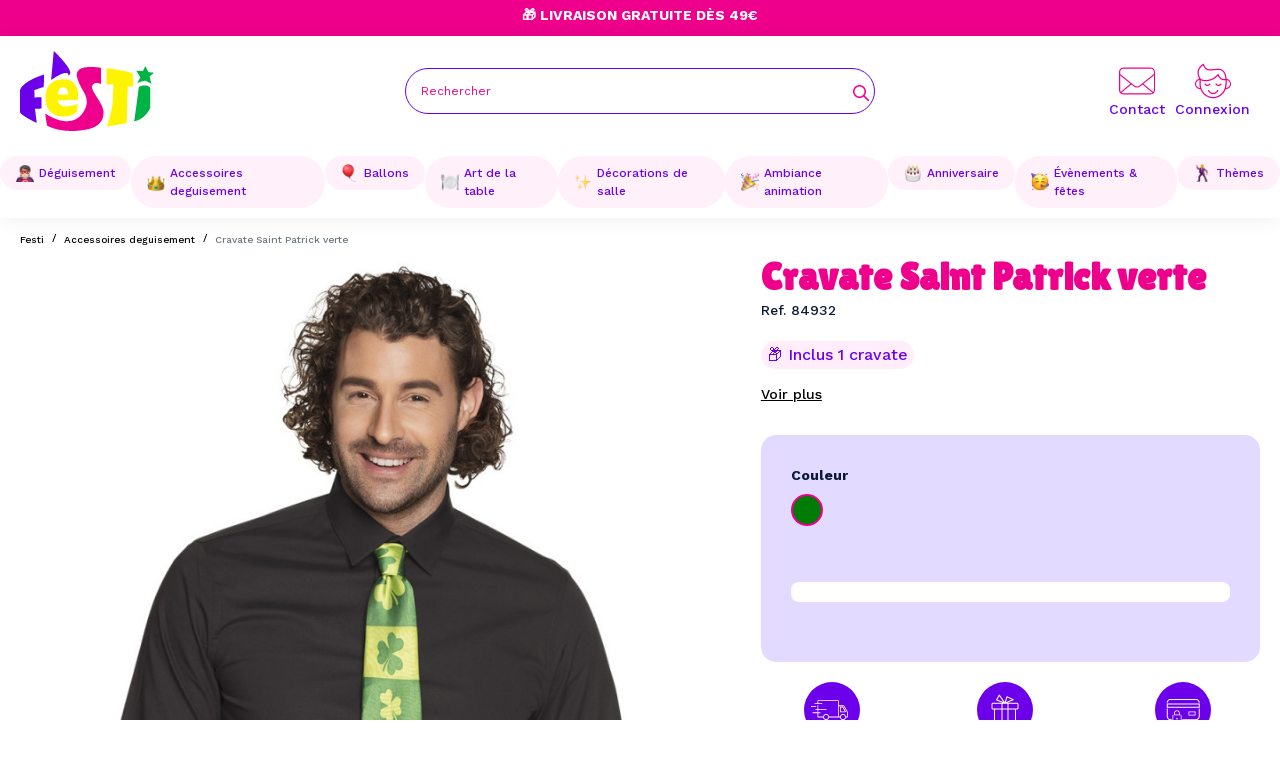

--- FILE ---
content_type: text/html; charset=utf-8
request_url: https://www.festi.fr/cravate-saint-patrick-verte
body_size: 43674
content:
<!doctype html> <html lang="fr">    <head>                   <meta charset="utf-8">     <meta http-equiv="x-ua-compatible" content="ie=edge">      <title>Cravate Saint Patrick verte</title>      <script data-keepinline="true">
    var cdcGtmApi = '//www.festi.fr/module/cdc_googletagmanager/async';
    var ajaxShippingEvent = 1;
    var ajaxPaymentEvent = 1;

/* datalayer */
dataLayer = window.dataLayer || [];
    let cdcDatalayer = {"event":"view_item","pageCategory":"product","ecommerce":{"currency":"EUR","value":"4.32","items":[{"item_id":"12268-10714","item_name":"Cravate Saint Patrick verte","item_reference":"84932","item_brand":"BOLAND","item_category":"Accessoires deguisement","item_variant":"Vert","price":"4.32","price_tax_exc":"4.32","price_tax_inc":"5.19","quantity":1,"google_business_vertical":"retail"}]},"google_tag_params":{"ecomm_pagetype":"product","ecomm_prodid":"84932","ecomm_totalvalue":5.1900000000000004,"ecomm_totalvalue_tax_exc":4.3200000000000003,"ecomm_category":"Accessoires deguisement"}};
    dataLayer.push(cdcDatalayer);

/* call to GTM Tag */
(function(w,d,s,l,i){w[l]=w[l]||[];w[l].push({'gtm.start':
new Date().getTime(),event:'gtm.js'});var f=d.getElementsByTagName(s)[0],
j=d.createElement(s),dl=l!='dataLayer'?'&l='+l:'';j.async=true;j.src=
'https://www.googletagmanager.com/gtm.js?id='+i+dl;f.parentNode.insertBefore(j,f);
})(window,document,'script','dataLayer','GTM-KG46GSP8');

/* async call to avoid cache system for dynamic data */
var cdcgtmreq = new XMLHttpRequest();
cdcgtmreq.onreadystatechange = function() {
    if (cdcgtmreq.readyState == XMLHttpRequest.DONE ) {
        if (cdcgtmreq.status == 200) {
          	var datalayerJs = cdcgtmreq.responseText;
            try {
                var datalayerObj = JSON.parse(datalayerJs);
                dataLayer = dataLayer || [];
                dataLayer.push(datalayerObj);
            } catch(e) {
               console.log("[CDCGTM] error while parsing json");
            }

                    }
        dataLayer.push({
          'event': 'datalayer_ready'
        });
    }
};
cdcgtmreq.open("GET", "//www.festi.fr/module/cdc_googletagmanager/async?action=user" /*+ "?" + new Date().getTime()*/, true);
cdcgtmreq.setRequestHeader('X-Requested-With', 'XMLHttpRequest');
cdcgtmreq.send();
</script>        <meta name="description" content="Une jolie cravate Saint Patrick pour faire la fête avec chic!">   <meta name="keywords" content="">                <link rel="canonical" href="https://www.festi.fr/cravate-saint-patrick-verte">                       <meta property="og:title" content="Cravate Saint Patrick verte"/>  <meta property="og:description" content="Une jolie cravate Saint Patrick pour faire la fête avec chic!"/>  <meta property="og:type" content="website"/>  <meta property="og:url" content="https://www.festi.fr/cravate-saint-patrick-verte"/>  <meta property="og:site_name" content="Festi.fr"/>       <meta property="og:type" content="product"/>                <meta property="og:image" content="https://www.festi.fr/14183-large_default/cravate-saint-patrick-verte.jpg"/>           <meta property="og:image:height" content="800"/>      <meta property="og:image:width" content="800"/>                 <meta property="product:brand" content="BOLAND" />       <meta property="og:availability" content="out of stock" />                                                    <meta name="viewport" content="width=device-width, initial-scale=1">      <link rel="icon" type="image/vnd.microsoft.icon" href="/img/favicon.ico?1698645599">   <link rel="shortcut icon" type="image/x-icon" href="/img/favicon.ico?1698645599">            <link rel="preload stylesheet" as="style" href="/modules/ps_checkout/views/css/payments.css?version=7.5.0.2" type="text/css" media="all">       <link rel="preload stylesheet" as="style" href="https://www.festi.fr/themes/eyc-theme/assets/cache/theme-c5dc74125.css" type="text/css" media="all">  <link rel="preconnect" href="https://fonts.googleapis.com"> <link rel="preconnect" href="https://fonts.gstatic.com" crossorigin> <link href="https://fonts.googleapis.com/css2?family=Rubik:wght@300;400;500;600;700&display=swap" rel="stylesheet">                            <script type="text/javascript">
        var arSEOAttributes = {"couleur-vert":"1|7-couleur-vert"};
        var arSEORemoveIdFromHash = 1;
        var eycObfuscation_class = "";
        var eyc_free_delivery_amount = 49;
        var eyc_free_delivery_cart_url = "https:\/\/www.festi.fr\/module\/eyc_francoport\/cart";
        var eyc_free_delivery_enabled = true;
        var eyc_icon_color = false;
        var prestashop = {"cart":{"products":[],"totals":{"total":{"type":"total","label":"Total","amount":0,"value":"0,00\u00a0\u20ac"},"total_including_tax":{"type":"total","label":"Total TTC","amount":0,"value":"0,00\u00a0\u20ac"},"total_excluding_tax":{"type":"total","label":"Total HT :","amount":0,"value":"0,00\u00a0\u20ac"}},"subtotals":{"products":{"type":"products","label":"Sous-total","amount":0,"value":"0,00\u00a0\u20ac"},"discounts":null,"shipping":{"type":"shipping","label":"Livraison","amount":0,"value":""},"tax":null},"products_count":0,"summary_string":"0 articles","vouchers":{"allowed":1,"added":[]},"discounts":[],"minimalPurchase":0,"minimalPurchaseRequired":""},"currency":{"id":1,"name":"Euro","iso_code":"EUR","iso_code_num":"978","sign":"\u20ac"},"customer":{"lastname":null,"firstname":null,"email":null,"birthday":null,"newsletter":null,"newsletter_date_add":null,"optin":null,"website":null,"company":null,"siret":null,"ape":null,"is_logged":false,"gender":{"type":null,"name":null},"addresses":[]},"language":{"name":"Fran\u00e7ais (French)","iso_code":"fr","locale":"fr-FR","language_code":"fr","is_rtl":"0","date_format_lite":"d\/m\/Y","date_format_full":"d\/m\/Y H:i:s","id":1},"page":{"title":"","canonical":"https:\/\/www.festi.fr\/cravate-saint-patrick-verte","meta":{"title":"Cravate Saint Patrick verte","description":"Une jolie cravate Saint Patrick pour faire la f\u00eate avec chic!","keywords":"","robots":"index"},"page_name":"product","body_classes":{"lang-fr":true,"lang-rtl":false,"country-FR":true,"currency-EUR":true,"layout-full-width":true,"page-product":true,"tax-display-enabled":true,"silob":true,"product-id-12268":true,"product-Cravate Saint Patrick verte":true,"product-id-category-7":true,"product-id-manufacturer-12":true,"product-id-supplier-0":true,"product-available-for-order":true},"admin_notifications":[]},"shop":{"name":"Festi.fr","logo":"https:\/\/www.festi.fr\/img\/logo-1698239831.jpg","stores_icon":"https:\/\/www.festi.fr\/img\/logo_stores.png","favicon":"\/img\/favicon.ico"},"urls":{"base_url":"https:\/\/www.festi.fr\/","current_url":"https:\/\/www.festi.fr\/cravate-saint-patrick-verte","shop_domain_url":"https:\/\/www.festi.fr","img_ps_url":"https:\/\/www.festi.fr\/img\/","img_cat_url":"https:\/\/www.festi.fr\/img\/c\/","img_lang_url":"https:\/\/www.festi.fr\/img\/l\/","img_prod_url":"https:\/\/www.festi.fr\/img\/p\/","img_manu_url":"https:\/\/www.festi.fr\/img\/m\/","img_sup_url":"https:\/\/www.festi.fr\/img\/su\/","img_ship_url":"https:\/\/www.festi.fr\/img\/s\/","img_store_url":"https:\/\/www.festi.fr\/img\/st\/","img_col_url":"https:\/\/www.festi.fr\/img\/co\/","img_url":"https:\/\/www.festi.fr\/themes\/eyc-theme\/assets\/img\/","css_url":"https:\/\/www.festi.fr\/themes\/eyc-theme\/assets\/css\/","js_url":"https:\/\/www.festi.fr\/themes\/eyc-theme\/assets\/js\/","pic_url":"https:\/\/www.festi.fr\/upload\/","pages":{"address":"https:\/\/www.festi.fr\/adresse","addresses":"https:\/\/www.festi.fr\/adresses","authentication":"https:\/\/www.festi.fr\/connexion","cart":"https:\/\/www.festi.fr\/panier","category":"https:\/\/www.festi.fr\/index.php?controller=category","cms":"https:\/\/www.festi.fr\/index.php?controller=cms","contact":"https:\/\/www.festi.fr\/nous-contacter","discount":"https:\/\/www.festi.fr\/reduction","guest_tracking":"https:\/\/www.festi.fr\/suivi-commande-invite","history":"https:\/\/www.festi.fr\/historique-commandes","identity":"https:\/\/www.festi.fr\/identite","index":"https:\/\/www.festi.fr\/","my_account":"https:\/\/www.festi.fr\/mon-compte","order_confirmation":"https:\/\/www.festi.fr\/confirmation-commande","order_detail":"https:\/\/www.festi.fr\/index.php?controller=order-detail","order_follow":"https:\/\/www.festi.fr\/suivi-commande","order":"https:\/\/www.festi.fr\/commande","order_return":"https:\/\/www.festi.fr\/index.php?controller=order-return","order_slip":"https:\/\/www.festi.fr\/avoirs","pagenotfound":"https:\/\/www.festi.fr\/page-introuvable","password":"https:\/\/www.festi.fr\/recuperation-mot-de-passe","pdf_invoice":"https:\/\/www.festi.fr\/index.php?controller=pdf-invoice","pdf_order_return":"https:\/\/www.festi.fr\/index.php?controller=pdf-order-return","pdf_order_slip":"https:\/\/www.festi.fr\/index.php?controller=pdf-order-slip","prices_drop":"https:\/\/www.festi.fr\/promotions","product":"https:\/\/www.festi.fr\/index.php?controller=product","search":"https:\/\/www.festi.fr\/recherche","sitemap":"https:\/\/www.festi.fr\/plan-site","stores":"https:\/\/www.festi.fr\/magasins","supplier":"https:\/\/www.festi.fr\/fournisseur","register":"https:\/\/www.festi.fr\/connexion?create_account=1","order_login":"https:\/\/www.festi.fr\/commande?login=1"},"alternative_langs":[],"theme_assets":"\/themes\/eyc-theme\/assets\/","actions":{"logout":"https:\/\/www.festi.fr\/?mylogout="},"no_picture_image":{"bySize":{"hsma_default":{"url":"https:\/\/www.festi.fr\/img\/p\/fr-default-hsma_default.jpg","width":55,"height":55},"small_default":{"url":"https:\/\/www.festi.fr\/img\/p\/fr-default-small_default.jpg","width":98,"height":98},"cart_default":{"url":"https:\/\/www.festi.fr\/img\/p\/fr-default-cart_default.jpg","width":125,"height":125},"eycp_180":{"url":"https:\/\/www.festi.fr\/img\/p\/fr-default-eycp_180.jpg","width":180,"height":180},"eycp_300":{"url":"https:\/\/www.festi.fr\/img\/p\/fr-default-eycp_300.jpg","width":300,"height":300},"eycp_360":{"url":"https:\/\/www.festi.fr\/img\/p\/fr-default-eycp_360.jpg","width":360,"height":360},"home_default":{"url":"https:\/\/www.festi.fr\/img\/p\/fr-default-home_default.jpg","width":360,"height":360},"medium_default":{"url":"https:\/\/www.festi.fr\/img\/p\/fr-default-medium_default.jpg","width":452,"height":452},"eycp_800":{"url":"https:\/\/www.festi.fr\/img\/p\/fr-default-eycp_800.jpg","width":800,"height":800},"large_default":{"url":"https:\/\/www.festi.fr\/img\/p\/fr-default-large_default.jpg","width":800,"height":800}},"small":{"url":"https:\/\/www.festi.fr\/img\/p\/fr-default-hsma_default.jpg","width":55,"height":55},"medium":{"url":"https:\/\/www.festi.fr\/img\/p\/fr-default-eycp_360.jpg","width":360,"height":360},"large":{"url":"https:\/\/www.festi.fr\/img\/p\/fr-default-large_default.jpg","width":800,"height":800},"legend":""}},"configuration":{"display_taxes_label":true,"display_prices_tax_incl":true,"is_catalog":true,"show_prices":true,"opt_in":{"partner":true},"quantity_discount":{"type":"discount","label":"Remise sur prix unitaire"},"voucher_enabled":1,"return_enabled":0},"field_required":[],"breadcrumb":{"links":[{"title":"Accueil","url":"https:\/\/www.festi.fr\/"},{"title":"Accessoires deguisement","url":"https:\/\/www.festi.fr\/accessoires-deguisement\/"},{"title":"Cravate Saint Patrick verte","url":"https:\/\/www.festi.fr\/cravate-saint-patrick-verte"}],"count":3},"link":{"protocol_link":"https:\/\/","protocol_content":"https:\/\/"},"time":1769604023,"static_token":"7b540196adefa35d18280eba95e0f8e6","token":"98efa87ba1aac4c43d70357feeb2859a","debug":false,"modules":{"eycacf":{"context":[],"global":{"home_selection_title":"Notre S\u00e9lections","home_selection_nouveaute":"Nouveaut\u00e9","home_selection_topvente":"Top ventes","home_selection_promo":"Promos","logo_transport_1":"","delai_transport_1":"3 \u00e0 4 jours en point relais","price_transport_1":"3,90\u20ac","logo_transport_2":"","delai_transport_2":"2 \u00e0 3 jours en point relais","price_transport_2":"5,90\u20ac","logo_transport_3":"","delai_transport_3":"1 \u00e0 2 jours \u00e0 domicile","price_transport_3":"6,90\u20ac"}}}};
        var ps_checkoutApplePayUrl = "https:\/\/www.festi.fr\/module\/ps_checkout\/applepay";
        var ps_checkoutAutoRenderDisabled = false;
        var ps_checkoutCancelUrl = "https:\/\/www.festi.fr\/module\/ps_checkout\/cancel";
        var ps_checkoutCardBrands = ["MASTERCARD","VISA","AMEX","CB_NATIONALE"];
        var ps_checkoutCardFundingSourceImg = "\/modules\/ps_checkout\/views\/img\/payment-cards.png";
        var ps_checkoutCardLogos = {"AMEX":"\/modules\/ps_checkout\/views\/img\/amex.svg","CB_NATIONALE":"\/modules\/ps_checkout\/views\/img\/cb.svg","DINERS":"\/modules\/ps_checkout\/views\/img\/diners.svg","DISCOVER":"\/modules\/ps_checkout\/views\/img\/discover.svg","JCB":"\/modules\/ps_checkout\/views\/img\/jcb.svg","MAESTRO":"\/modules\/ps_checkout\/views\/img\/maestro.svg","MASTERCARD":"\/modules\/ps_checkout\/views\/img\/mastercard.svg","UNIONPAY":"\/modules\/ps_checkout\/views\/img\/unionpay.svg","VISA":"\/modules\/ps_checkout\/views\/img\/visa.svg"};
        var ps_checkoutCartProductCount = 0;
        var ps_checkoutCheckUrl = "https:\/\/www.festi.fr\/module\/ps_checkout\/check";
        var ps_checkoutCheckoutTranslations = {"checkout.go.back.label":"Tunnel de commande","checkout.go.back.link.title":"Retourner au tunnel de commande","checkout.card.payment":"Paiement par carte","checkout.page.heading":"R\u00e9sum\u00e9 de commande","checkout.cart.empty":"Votre panier d'achat est vide.","checkout.page.subheading.card":"Carte","checkout.page.subheading.paypal":"PayPal","checkout.payment.by.card":"Vous avez choisi de payer par carte.","checkout.payment.by.paypal":"Vous avez choisi de payer par PayPal.","checkout.order.summary":"Voici un r\u00e9sum\u00e9 de votre commande :","checkout.order.amount.total":"Le montant total de votre panier est de","checkout.order.included.tax":"(TTC)","checkout.order.confirm.label":"Veuillez finaliser votre commande en cliquant sur &quot;Je valide ma commande&quot;","checkout.payment.token.delete.modal.header":"Voulez-vous supprimer cette m\u00e9thode de paiement ?","checkout.payment.token.delete.modal.content":"Cette m\u00e9thode de paiement sera supprim\u00e9e de votre compte :","checkout.payment.token.delete.modal.confirm-button":"Supprimer cette m\u00e9thode de paiement","checkout.payment.loader.processing-request":"Veuillez patienter, nous traitons votre demande...","checkout.payment.others.link.label":"Autres moyens de paiement","checkout.payment.others.confirm.button.label":"Je valide ma commande","checkout.form.error.label":"Une erreur s'est produite lors du paiement. Veuillez r\u00e9essayer ou contacter le support.","loader-component.label.header":"Merci pour votre achat !","loader-component.label.body":"Veuillez patienter, nous traitons votre paiement","loader-component.label.body.longer":"Veuillez patienter, cela prend un peu plus de temps...","payment-method-logos.title":"Paiement 100% s\u00e9curis\u00e9","express-button.cart.separator":"ou","express-button.checkout.express-checkout":"Achat rapide","ok":"Ok","cancel":"Annuler","paypal.hosted-fields.label.card-name":"Nom du titulaire de la carte","paypal.hosted-fields.placeholder.card-name":"Nom du titulaire de la carte","paypal.hosted-fields.label.card-number":"Num\u00e9ro de carte","paypal.hosted-fields.placeholder.card-number":"Num\u00e9ro de carte","paypal.hosted-fields.label.expiration-date":"Date d'expiration","paypal.hosted-fields.placeholder.expiration-date":"MM\/YY","paypal.hosted-fields.label.cvv":"Code de s\u00e9curit\u00e9","paypal.hosted-fields.placeholder.cvv":"XXX","error.paypal-sdk":"L'instance du PayPal JavaScript SDK est manquante","error.google-pay-sdk":"L'instance du Google Pay Javascript SDK est manquante","error.apple-pay-sdk":"L'instance du Apple Pay Javascript SDK est manquante","error.google-pay.transaction-info":"Une erreur est survenue lors de la r\u00e9cup\u00e9ration des informations sur la transaction Google Pay","error.apple-pay.payment-request":"Une erreur est survenue lors de la r\u00e9cup\u00e9ration des informations sur la transaction Apple Pay","error.paypal-sdk.contingency.cancel":"Authentification du titulaire de carte annul\u00e9e, veuillez choisir un autre moyen de paiement ou essayez de nouveau.","error.paypal-sdk.contingency.error":"Une erreur est survenue lors de l'authentification du titulaire de la carte, veuillez choisir un autre moyen de paiement ou essayez de nouveau.","error.paypal-sdk.contingency.failure":"Echec de l'authentification du titulaire de la carte, veuillez choisir un autre moyen de paiement ou essayez de nouveau.","error.paypal-sdk.contingency.unknown":"L'identit\u00e9 du titulaire de la carte n'a pas pu \u00eatre v\u00e9rifi\u00e9e, veuillez choisir un autre moyen de paiement ou essayez de nouveau.","APPLE_PAY_MERCHANT_SESSION_VALIDATION_ERROR":"Nous ne pouvons pas traiter votre paiement Apple Pay pour le moment. Cela peut \u00eatre d\u00fb \u00e0 un probl\u00e8me de v\u00e9rification de la configuration du paiement pour ce site. Veuillez r\u00e9essayer plus tard ou choisir un autre moyen de paiement.","APPROVE_APPLE_PAY_VALIDATION_ERROR":"Un probl\u00e8me est survenu lors du traitement de votre paiement Apple Pay. Veuillez v\u00e9rifier les d\u00e9tails de votre commande et r\u00e9essayer, ou utilisez un autre mode de paiement."};
        var ps_checkoutCheckoutUrl = "https:\/\/www.festi.fr\/commande";
        var ps_checkoutConfirmUrl = "https:\/\/www.festi.fr\/confirmation-commande";
        var ps_checkoutCreateUrl = "https:\/\/www.festi.fr\/module\/ps_checkout\/create";
        var ps_checkoutCustomMarks = {"google_pay":"\/modules\/ps_checkout\/views\/img\/google_pay.svg","apple_pay":"\/modules\/ps_checkout\/views\/img\/apple_pay.svg"};
        var ps_checkoutExpressCheckoutCartEnabled = false;
        var ps_checkoutExpressCheckoutOrderEnabled = false;
        var ps_checkoutExpressCheckoutProductEnabled = false;
        var ps_checkoutExpressCheckoutSelected = false;
        var ps_checkoutExpressCheckoutUrl = "https:\/\/www.festi.fr\/module\/ps_checkout\/ExpressCheckout";
        var ps_checkoutFundingSource = "paypal";
        var ps_checkoutFundingSourcesSorted = ["card","paypal","paylater","google_pay","apple_pay"];
        var ps_checkoutGooglePayUrl = "https:\/\/www.festi.fr\/module\/ps_checkout\/googlepay";
        var ps_checkoutHostedFieldsContingencies = "SCA_WHEN_REQUIRED";
        var ps_checkoutHostedFieldsEnabled = true;
        var ps_checkoutIconsPath = "\/modules\/ps_checkout\/views\/img\/icons\/";
        var ps_checkoutLoaderImage = "\/modules\/ps_checkout\/views\/img\/loader.svg";
        var ps_checkoutPartnerAttributionId = "PrestaShop_Cart_PSXO_PSDownload";
        var ps_checkoutPayLaterCartPageButtonEnabled = false;
        var ps_checkoutPayLaterCategoryPageBannerEnabled = false;
        var ps_checkoutPayLaterHomePageBannerEnabled = false;
        var ps_checkoutPayLaterOrderPageBannerEnabled = false;
        var ps_checkoutPayLaterOrderPageButtonEnabled = false;
        var ps_checkoutPayLaterOrderPageMessageEnabled = false;
        var ps_checkoutPayLaterProductPageBannerEnabled = false;
        var ps_checkoutPayLaterProductPageButtonEnabled = false;
        var ps_checkoutPayLaterProductPageMessageEnabled = false;
        var ps_checkoutPayPalButtonConfiguration = "";
        var ps_checkoutPayPalEnvironment = "LIVE";
        var ps_checkoutPayPalOrderId = "";
        var ps_checkoutPayPalSdkConfig = {"clientId":"AXjYFXWyb4xJCErTUDiFkzL0Ulnn-bMm4fal4G-1nQXQ1ZQxp06fOuE7naKUXGkq2TZpYSiI9xXbs4eo","merchantId":"SKJDZ2MJM855J","currency":"EUR","intent":"capture","commit":"false","vault":"false","integrationDate":"2022-14-06","dataPartnerAttributionId":"PrestaShop_Cart_PSXO_PSDownload","dataCspNonce":"","dataEnable3ds":"true","disableFunding":"bancontact,eps,ideal,mybank,p24,blik","enableFunding":"paylater","components":"marks,funding-eligibility,googlepay,applepay"};
        var ps_checkoutPayWithTranslations = {"card":"Payer par Carte","paypal":"Payer avec un compte PayPal","paylater":"Payer en plusieurs fois avec PayPal Pay Later","google_pay":"Payer avec Google Pay","apple_pay":"Payer avec Apple Pay"};
        var ps_checkoutPaymentMethodLogosTitleImg = "\/modules\/ps_checkout\/views\/img\/icons\/lock_checkout.svg";
        var ps_checkoutPaymentUrl = "https:\/\/www.festi.fr\/module\/ps_checkout\/payment";
        var ps_checkoutRenderPaymentMethodLogos = true;
        var ps_checkoutValidateUrl = "https:\/\/www.festi.fr\/module\/ps_checkout\/validate";
        var ps_checkoutVaultUrl = "https:\/\/www.festi.fr\/module\/ps_checkout\/vault";
        var ps_checkoutVersion = "7.5.0.2";
        var psemailsubscription_subscription = "https:\/\/www.festi.fr\/module\/ps_emailsubscription\/subscription";
      </script>      <script type="module" src="https://checkout-button-prestashop-just-checkout.vercel.app/just-pay-button.js"></script> <link rel="stylesheet" href="https://checkout-button-prestashop-just-checkout.vercel.app/styles.css" type="text/css" media="all">    <script type="text/javascript">
    var just = {
      currency: { id: 1 },
      language: 'fr',
      languageId: '1',
      shopId: '129fb0fe-ecb8-4b8e-80d0-d07b0364480b',
      cartId: '',
      display: {
        cart: 1,
        product: 1,
      },
    };
  </script>    <script type="text/javascript">
    just.product = {
      id: '12268',
      attributeId: '10714',
      quantity: 1,
      customizationId: "0",
      originalAmount: "0",
      amount: "0",
    };
  </script>    <script type="text/javascript">
    var JUST_USER = {
      id: '',
      email: '',
      firstName: '',
      lastName: '',
          };
  </script>            </head>    <body id="product" class="lang-fr country-fr currency-eur layout-full-width page-product tax-display-enabled silob product-id-12268 product-cravate-saint-patrick-verte product-id-category-7 product-id-manufacturer-12 product-id-supplier-0 product-available-for-order isnotindex">             <!-- Google Tag Manager (noscript) --> <noscript><iframe src="https://www.googletagmanager.com/ns.html?id=GTM-KG46GSP8" height="0" width="0" style="display:none;visibility:hidden"></iframe></noscript> <!-- End Google Tag Manager (noscript) -->            <main>                              <header id="eyc-header" class="eyc_block-header">                            <div class="eyc-topbar header-nav eyc-v-desktop">                             <div class="eyc-h-infos swiper Slidetopbar">                          <div class="swiper-wrapper">                         <div class="swiper-slide"><p>🎁 Livraison Gratuite dès 49€</p></div>                         <div class="swiper-slide"><p>💳 Paiement en 3x à 4x sans frais</p></div>                         <div class="swiper-slide"><p>🔥 Livraison Express en 24h</p></div>                       </div>                  </div>                 <div class="eyc-h-nav_right eyc-v-desktop">                                          <div class="eyc-h-phone">                    </div>                 </div>     </div>         <div id="eyc-header-sticky" class="eyc_header_content">      <div class="eyc_c-wrapper eyc-flex-between">         <button class="eyc-v-mobile btn" id="menu-icon" data-toggle="modal" data-target="#mobile_top_menu_wrapper">         <svg xmlns="http://www.w3.org/2000/svg" width="20" height="13" viewbox="0 0 20 13" class="eycsvgicon eycsvgicon-icon-menu" aria-hidden="true"> <path fill-rule="evenodd" d="M20,12 L20,13 L0,13 L0,12 L20,12 Z M20,6 L20,7 L0,7 L0,6 L20,6 Z M20,0 L20,1 L0,1 L0,0 L20,0 Z"/></svg>          </button>           <a href="https://www.festi.fr/" class="eyc-h_logo header-top__col">         <svg xmlns="http://www.w3.org/2000/svg" viewbox="0 0 1242.9 742.4" class="eycsvgicon eycsvgicon-logo-festi" aria-hidden="true"><g id="Calque_1-2"><path class="cls-purple" d="M224.1,218.1c0,0-186.1,53.9-222.9,139.8c0,0-2.7,199.9,0,211.8c5.1,22.3,133.8,92.2,154,96.3L139,536.3l60.8-2V428.9 l-64.8,2l-2-66.9c0,0,80.4-32.4,84.4-28.4C221.4,339.7,224.1,218.1,224.1,218.1L224.1,218.1z"/><path class="cls-pink" d="M750.5,306.8V156.3c0,0-250.8-47.1-221.9,83.6c28.9,130.7,138,181.7,68.4,311.6c-67.7,126.2-205.2,130.7-363.3,28.9 c0,0,13.7,111,19.8,114s146,82.5,381.5,30.4c98.5-21.8,149-86.6,138.3-170.2C762.7,470.9,645.6,363,671.5,319 C697.3,274.9,750.5,306.8,750.5,306.8L750.5,306.8z"/><path class="cls-yellow" d="M803.7,159.4c0,0,234.1,28.9,241.7,53.2l4.6,117h-51.7L990.6,670l-183.1,31.6c0,0,47.8-139.6,53.9-250.5s3-142.9,3-142.9 l-62.3,3L803.7,159.4L803.7,159.4z"/><path class="cls-green" d="M1138.9,186.9l23.5-47.3l28.9,56.2l51.7,6.1l-41,33.4l16.7,69.9c0,0-45.6-27.4-59.3-28.9c-13.7-1.5-73,21.3-73,21.3 l30.4-53.2l-38-60.8L1138.9,186.9L1138.9,186.9z"/><path class="cls-green" d="M1101.6,335.7c0,0,14-17,58.8-16.2c18.7,0.3,44.6,8.1,46.6,24.3c2,16.2,0,184.4,0,184.4s-36.7,100.5-148.1,124.9 C1058.9,653.1,1081.3,503.9,1101.6,335.7L1101.6,335.7z"/><path class="cls-purple" d="M288.8,269c0,0,19.8-217.3,24.3-269c0,0,188.5,176.3,147.4,220.4c-22.8,24.5-0.5-3.9-18.2-13.7 C428.1,198.8,386.7,200.2,288.8,269L288.8,269z"/><path class="cls-yellow" d="M402.5,262.7c-169.2,0-166.2,154-166.2,167.2s-3.9,160.4,135.8,175.3c125.5,13.4,157.1-47.4,157.1-47.4l6.1-66.1 c0,0-170.2,68.9-185.4-34.5l186.4-3C536.2,454.2,571.7,262.7,402.5,262.7L402.5,262.7z M445.9,403.8h-93.2c0,0-4-66.9,46.6-66.9 S445.8,403.8,445.9,403.8L445.9,403.8z"/></g></svg>          </a>          <form class="eyc-h-block_search eyc-wrapper eyc-v-desktop" method="get" action="">             <input type="hidden" name="controller" value="search">             <div class="eyc-h-search-wrapper">               <input type="text" name="s" value="" placeholder="Rechercher" aria-label="Rechercher">                  <button type="submit">                      <svg xmlns="http://www.w3.org/2000/svg" height="1em" viewbox="0 0 512 512" class="eycsvgicon eycsvgicon-icon-search" aria-hidden="true"><path d="M368 208A160 160 0 1 0 48 208a160 160 0 1 0 320 0zM337.1 371.1C301.7 399.2 256.8 416 208 416C93.1 416 0 322.9 0 208S93.1 0 208 0S416 93.1 416 208c0 48.8-16.8 93.7-44.9 129.1L505 471c9.4 9.4 9.4 24.6 0 33.9s-24.6 9.4-33.9 0L337.1 371.1z"/></svg>                    <span class="d-none">Rechercher</span>                   </button>               </div>         </form>          <div class="eyc-h_right header-top__col">                   <a href="https://www.festi.fr/nous-contacter" class="eyc_align_icon eyc_contact"><svg xmlns="http://www.w3.org/2000/svg" viewbox="0 0 512 384" class="eycsvgicon eycsvgicon-icon-contact" aria-hidden="true"> <g id="Calque_1-2" data-name="Calque 1"> <path d="m448,0H64C28.7,0,0,28.7,0,64v256c0,35.3,28.7,64,64,64h384c35.3,0,64-28.7,64-64V64c0-35.3-28.7-64-64-64ZM16,64c0-26.5,21.5-48,48-48h384c26.5,0,48,21.5,48,48v28.2l-204.9,165.2c-20.5,16.5-49.8,16.5-70.3,0L16,92.2v-28.2Zm332.04,168.02l147.96-119.32v207.3c0,10.28-3.25,19.81-8.76,27.62l-139.19-115.6ZM16,112.7l147.04,118.59L24.1,346.68c-5.11-7.63-8.1-16.81-8.1-26.68V112.7Zm48,255.3c-10.84,0-20.84-3.6-28.88-9.67l140.67-116.76,35.01,28.23c26.4,21.3,64,21.3,90.4,0l34.1-27.5,140.62,116.72c-7.87,5.64-17.5,8.97-27.92,8.97H64Z"/> </g></svg><span class="eyc-v-desktop">Contact</span></a>            <div class="user-info eyc-h_rightitem eyc-v-desktop">       <a       href="https://www.festi.fr/mon-compte"       class="eyc-link-body eyc_align_icon"       title="Identifiez-vous"       rel="nofollow"     >           <svg xmlns="http://www.w3.org/2000/svg" viewbox="0 0 222.72 213.16" class="eycsvgicon eycsvgicon-icon-user" aria-hidden="true"> <g id="Calque_1-2" data-name="Calque 1"> <g> <path d="m26.05,92.88c-.21-.58-.33-1.13-.58-1.6-4-7.38-7.2-15.09-8.89-23.34-1.02-4.96-1.63-9.99-1.35-15.08.54-9.85,3.37-19.02,8.58-27.38,4.12-6.61,9.1-12.54,15.21-17.42,2.99-2.38,6.16-4.53,9.31-6.71.84-.58,1.83-1.09,2.82-1.25,2.47-.4,3.74.52,4.68,2.9,1.36,3.44,2.65,6.92,4.2,10.27,2.56,5.52,5.78,10.61,10.66,14.43,3.79,2.97,8.18,4.45,12.86,5.37,5.27,1.04,10.58.76,15.88.67,3.71-.06,7.41-.62,11.11-.92,1.57-.13,3.14-.14,4.71-.26,3.1-.24,6.2-.49,9.29-.77,3.25-.29,6.5-.62,9.75-.9,1.69-.15,3.39-.21,5.08-.34,1.94-.15,3.87-.46,5.81-.44,2.32.02,4.65.23,6.96.52,7.78.98,14.78,3.92,20.91,8.78,5.56,4.41,9.71,10.01,12.99,16.28,3.05,5.82,5.31,11.94,6.74,18.33.95,4.23,1.5,8.55,2.19,12.83.24,1.46.39,2.95.49,4.43.06.95.44,1.39,1.4,1.56,5.9,1.04,11.03,3.72,15.39,7.77,5.51,5.12,9.01,11.37,9.98,18.92.22,1.72.47,3.46.49,5.19.06,4.77-1.03,9.33-3.11,13.6-5.14,10.53-13.61,16.62-25.15,18.5-.98.16-1.99.27-2.97.22-1.06-.05-1.57.4-1.96,1.32-1.27,2.98-2.49,5.99-3.93,8.89-2.75,5.54-6.24,10.6-10.13,15.41-7.27,8.98-16.11,16-26.35,21.24-7.09,3.64-14.65,6.04-22.44,7.74-6.81,1.49-13.7,1.81-20.57,1.32-4.69-.33-9.33-1.49-13.94-2.49-7.29-1.59-14.03-4.56-20.54-8.2-8.46-4.74-15.84-10.74-22.12-18.09-6.54-7.65-11.75-16.14-15.19-25.64-.41-1.14-.92-1.49-2.11-1.5-8.35-.13-15.74-2.91-21.83-8.64-5.27-4.96-8.59-11.1-9.82-18.26-1.71-9.97.73-18.84,7.3-26.53,4.42-5.18,9.95-8.65,16.56-10.35.48-.12.96-.2,1.67-.35Zm169.79,8.17c.03.25.08.49.08.74-.08,12.25.56,24.53-1.23,36.71-.48,3.3-1.39,6.54-2.1,9.8-.06.29-.05.6-.08,1.05,1.18-.13,2.22-.18,3.23-.37,15.21-3.01,23.54-16.97,19.53-31.4-2.59-9.3-9.33-14.78-18.61-17.16-.23-.06-.56.25-.85.39-.01.03-.04.06-.03.08.01.06.04.11.06.16Zm-168.37-.72c-.37.01-.76-.04-1.11.05-6.02,1.55-11.22,4.38-14.88,9.59-4.57,6.5-6.07,13.66-3.82,21.29,2.63,8.94,8.64,14.71,17.63,17.25,1.79.5,3.68.65,5.69.99-.51-2.31-.94-4.25-1.38-6.18-1.19-5.19-1.77-10.47-1.84-15.78-.12-8.83-.07-17.66-.09-26.49-.07-.24-.13-.47-.2-.71Zm32.52,7.76h-.27c-8.55-.09-16.54-2.56-24.39-6.01-.06.55-.1.79-.1,1.03,0,8.29-.06,16.58.04,24.87.04,2.97.29,5.96.79,8.88,1.11,6.47,2.69,12.83,5.12,18.97,3.43,8.69,8.2,16.58,14.33,23.57,8.8,10.04,19.46,17.47,32.1,21.95,6.68,2.37,13.56,3.76,20.62,4.15,2.85.16,5.74.03,8.58-.23,3.42-.31,6.83-.8,10.22-1.4,6.66-1.17,12.81-3.79,18.75-6.94,6.59-3.5,12.6-7.8,17.89-13.06,6.91-6.87,12.43-14.71,16.61-23.54,4.93-10.41,7.45-21.37,7.66-32.84.15-8.29.03-16.58.03-24.87,0-.41,0-.82,0-1.28-.29.04-.45.05-.61.08-5.75,1.05-11.49,1.03-17.14-.51-8.53-2.32-15.45-7.2-20.86-14.07-2.71-3.45-4.83-7.36-7.22-11.06-.23-.36-.51-.68-.81-1.08-4.72,5.97-10.23,10.83-16.27,15.08-6.25,4.4-12.92,8.09-20.1,10.71-7.17,2.62-14.4,5.04-22.03,6.17-4.39.65-8.76,1.37-13.2,1.38-3.25.01-6.5.03-9.75.04ZM49.81,9.49c-.3.14-.5.21-.66.32-7.51,5.4-14.02,11.75-18.91,19.67-4.59,7.44-7.11,15.53-7.49,24.24-.17,3.84.18,7.67.91,11.47,1.61,8.34,4.94,16.01,8.83,23.49,1.93,3.71,4.84,6.1,8.65,7.45,2.92,1.03,5.91,1.89,8.9,2.72,4.7,1.3,9.56,1.41,14.39,1.61,6.46.26,12.83-.71,19.17-1.78,11.2-1.9,21.59-6.04,31.36-11.77,6.46-3.79,12.37-8.32,17.41-13.88,2.34-2.59,4.48-5.36,6.71-8.05,2.02-2.43,4.7-2.55,6.43-.26.34.45.55,1.02.76,1.56,2.74,7.3,6.51,13.94,12.22,19.37,6.12,5.82,13.42,8.8,21.86,8.85,1.76.01,3.53-.36,5.3-.44,2.46-.12,2.48-.09,2.32-2.58,0-.08,0-.17-.02-.25-.74-6.48-1.65-12.91-3.44-19.21-2.61-9.16-6.66-17.49-13.59-24.18-6.29-6.07-13.84-9.46-22.59-9.77-4.21-.15-8.45.23-12.67.48-3.96.24-7.92.63-11.87.98-4.46.4-8.9.95-13.37,1.22-5.21.31-10.44.46-15.67.56-4.76.09-9.51.05-14.23-.99-6.95-1.54-13.22-4.23-18.13-9.55-3.41-3.7-6.08-7.92-8.33-12.4-1.46-2.89-2.79-5.85-4.24-8.89Z"/> <path d="m27.67,101.04c-.07-.24-.13-.47-.2-.71.07.24.13.47.2.71Z"/> <path d="m195.81,100.8c0,.08.02.16.03.24-.02-.05-.05-.1-.06-.16,0-.02.02-.05.03-.08Z"/> <path d="m59.99,108.09c-.09,0-.18,0-.27-.01.09,0,.18,0,.27.01Z"/> <path d="m112.23,187.58c-9.61-.33-17.99-3.56-24.72-10.61-2.63-2.76-4.6-5.98-6.31-9.39-1.46-2.91.89-5.92,3.99-5.54,1.65.2,2.32,1.43,3.06,2.65,1.1,1.81,2.08,3.72,3.4,5.36,3.81,4.77,8.74,7.87,14.72,9.22,8.74,1.97,16.49-.16,23.35-5.78,3.05-2.5,5.27-5.64,6.92-9.2.72-1.56,1.75-2.72,3.64-2.79,2.78-.1,4.56,1.96,3.75,4.63-.98,3.22-2.83,5.99-4.93,8.61-4.17,5.22-9.5,8.81-15.74,11.01-3.57,1.26-7.28,2.03-11.14,1.82Z"/> <path d="m145.19,137.94c-5.89-.81-11.05-3.12-15.23-7.45-1.15-1.19-2.34-2.41-3.17-3.82-1.11-1.88-.41-3.89,1.41-5.02,1.85-1.14,3.93-.68,5.35.98,1.4,1.63,2.78,3.35,4.47,4.64,4.33,3.31,9.05,3.69,13.94,1.19,2.25-1.15,4.19-2.69,5.83-4.62,1.5-1.77,3.52-2.04,5.33-.78,1.51,1.06,2.03,3.63.79,5.27-1.17,1.54-2.54,3-4.06,4.18-3.01,2.34-6.4,4.05-10.16,4.87-1.45.31-2.96.38-4.5.57Z"/> <path d="m75.93,137.83c-3.67-.28-7.6-1.64-11.09-4.12-1.62-1.15-3.08-2.54-4.49-3.94-.72-.71-1.27-1.65-1.73-2.56-.64-1.27-.17-3.12.88-4.05,1.42-1.25,3.04-1.51,4.46-.55.78.53,1.43,1.26,2.08,1.96,2.42,2.65,5.26,4.55,8.83,5.3,2.93.61,5.62-.15,8.19-1.41,2.34-1.14,4.38-2.67,5.96-4.8,1.2-1.63,3.42-1.82,5.14-.58,1.63,1.17,2.05,3.54.75,5.33-.87,1.2-1.88,2.37-3.02,3.3-4.46,3.61-9.45,6-15.95,6.13Z"/> </g> </g></svg>        <span class="eyc-v-desktop small">Connexion</span>     </a>   </div>           </div>                   </div>      <div class="eyc_menu">  <nav class="menu eyc-v-desktop" id="_desktop_top_menu">          <ul class="menu-top h-100" id="top-menu" role="navigation" data-depth="0">                                                                  <li class="h-100 menu__item--0 category menu__item menu__item--top menu__item--hassubmenu"           id="category-4" >                                <div class="menu__item-header">                                 <a id="category-4"               class="d-md-flex w-100 h-100 menu__item-link menu__item-link--top menu__item-link--hassubmenu"               href="https://www.festi.fr/deguisement/" data-depth="0"                           >                                                                                                          <img src="https://www.festi.fr/img/c/4-0_thumb.jpg" width="18px" height="18px" alt="Déguisement" />                                                               <span class="align-self-center">Déguisement</span>                       </a>                                                                    </div>                                 <div class="menu-sub menu-sub-container clearfix"                  id="top_sub_menu_61706" role="group" aria-labelledby="category-4">               <div class="menu-sub__content">                        <ul  class="menu-sub__list menu-sub__list--1" data-depth="1">                                                                  <li class="h-100 menu__item--1 category menu__item menu__item--sub menu__item--hassubmenu"           id="category-473" >                                <div class="menu__item-header">                                 <a id="category-473"               class="d-md-flex w-100 h-100 menu__item-link menu__item-link--sub menu__item-link--1 menu__item-link--hassubmenu"               href="https://www.festi.fr/deguisement/par-genre/" data-depth="1"                           >                                                                                                <span class="align-self-center">Par genre</span>                       </a>                                                                    </div>                                 <div class="menu-sub-container clearfix"                  id="top_sub_menu_82873" role="group" aria-labelledby="category-473">               <div>                        <ul  class="menu-sub__list menu-sub__list--2" data-depth="2">                                                <li class="h-100 menu__item--2 category menu__item menu__item--sub"           id="category-17" >                                            <a id="category-17"               class="d-md-flex w-100 h-100 menu__item-link menu__item-link--sub menu__item-link--2 menu__item-link--nosubmenu eyc-obfuscation" data-depth="2" data-href="aHR0cHM6Ly93d3cuZmVzdGkuZnIvZGVndWlzZW1lbnQvcGFyLWdlbnJlL2RlZ3Vpc2VtZW50cy1nYXJjb24v"                           >                                                                                                <span class="align-self-center">Déguisements garçon</span>                       </a>                                        </li>                              <li class="h-100 menu__item--2 category menu__item menu__item--sub"           id="category-21" >                                            <a id="category-21"               class="d-md-flex w-100 h-100 menu__item-link menu__item-link--sub menu__item-link--2 menu__item-link--nosubmenu eyc-obfuscation" data-depth="2" data-href="aHR0cHM6Ly93d3cuZmVzdGkuZnIvZGVndWlzZW1lbnQvcGFyLWdlbnJlL2RlZ3Vpc2VtZW50cy1ncmFuZGUtdGFpbGxlLw=="                           >                                                                                                <span class="align-self-center">Déguisements grande taille</span>                       </a>                                        </li>                              <li class="h-100 menu__item--2 category menu__item menu__item--sub"           id="category-20" >                                            <a id="category-20"               class="d-md-flex w-100 h-100 menu__item-link menu__item-link--sub menu__item-link--2 menu__item-link--nosubmenu eyc-obfuscation" data-depth="2" data-href="aHR0cHM6Ly93d3cuZmVzdGkuZnIvZGVndWlzZW1lbnQvcGFyLWdlbnJlL2RlZ3Vpc2VtZW50cy1hZG9sZXNjZW50Lw=="                           >                                                                                                <span class="align-self-center">Déguisements adolescent</span>                       </a>                                        </li>                              <li class="h-100 menu__item--2 category menu__item menu__item--sub"           id="category-19" >                                            <a id="category-19"               class="d-md-flex w-100 h-100 menu__item-link menu__item-link--sub menu__item-link--2 menu__item-link--nosubmenu eyc-obfuscation" data-depth="2" data-href="aHR0cHM6Ly93d3cuZmVzdGkuZnIvZGVndWlzZW1lbnQvcGFyLWdlbnJlL2RlZ3Vpc2VtZW50cy1zZXh5Lw=="                           >                                                                                                <span class="align-self-center">Déguisements sexy</span>                       </a>                                        </li>                              <li class="h-100 menu__item--2 category menu__item menu__item--sub"           id="category-18" >                                            <a id="category-18"               class="d-md-flex w-100 h-100 menu__item-link menu__item-link--sub menu__item-link--2 menu__item-link--nosubmenu eyc-obfuscation" data-depth="2" data-href="aHR0cHM6Ly93d3cuZmVzdGkuZnIvZGVndWlzZW1lbnQvcGFyLWdlbnJlL2RlZ3Vpc2VtZW50cy1iZWJlLw=="                           >                                                                                                <span class="align-self-center">Déguisements bébé</span>                       </a>                                        </li>                              <li class="h-100 menu__item--2 category menu__item menu__item--sub"           id="category-14" >                                            <a id="category-14"               class="d-md-flex w-100 h-100 menu__item-link menu__item-link--sub menu__item-link--2 menu__item-link--nosubmenu eyc-obfuscation" data-depth="2" data-href="aHR0cHM6Ly93d3cuZmVzdGkuZnIvZGVndWlzZW1lbnQvcGFyLWdlbnJlL2RlZ3Vpc2VtZW50cy1mZW1tZS8="                           >                                                                                                <span class="align-self-center">Déguisements femme</span>                       </a>                                        </li>                              <li class="h-100 menu__item--2 category menu__item menu__item--sub"           id="category-16" >                                            <a id="category-16"               class="d-md-flex w-100 h-100 menu__item-link menu__item-link--sub menu__item-link--2 menu__item-link--nosubmenu eyc-obfuscation" data-depth="2" data-href="aHR0cHM6Ly93d3cuZmVzdGkuZnIvZGVndWlzZW1lbnQvcGFyLWdlbnJlL2RlZ3Vpc2VtZW50cy1maWxsZS8="                           >                                                                                                <span class="align-self-center">Déguisements fille</span>                       </a>                                        </li>                              <li class="h-100 menu__item--2 category menu__item menu__item--sub"           id="category-15" >                                            <a id="category-15"               class="d-md-flex w-100 h-100 menu__item-link menu__item-link--sub menu__item-link--2 menu__item-link--nosubmenu eyc-obfuscation" data-depth="2" data-href="aHR0cHM6Ly93d3cuZmVzdGkuZnIvZGVndWlzZW1lbnQvcGFyLWdlbnJlL2RlZ3Vpc2VtZW50cy1ob21tZS8="                           >                                                                                                <span class="align-self-center">Déguisements homme</span>                       </a>                                        </li>                </ul>                   </div>             </div>                   </li>                                                <li class="h-100 menu__item--1 category menu__item menu__item--sub menu__item--hassubmenu"           id="category-474" >                                <div class="menu__item-header">                                 <a id="category-474"               class="d-md-flex w-100 h-100 menu__item-link menu__item-link--sub menu__item-link--1 menu__item-link--hassubmenu"               href="https://www.festi.fr/deguisement/top-themes/" data-depth="1"                           >                                                                                                <span class="align-self-center">Top Thèmes</span>                       </a>                                                                    </div>                                 <div class="menu-sub-container clearfix"                  id="top_sub_menu_33614" role="group" aria-labelledby="category-474">               <div>                        <ul  class="menu-sub__list menu-sub__list--2" data-depth="2">                                                <li class="h-100 menu__item--2 category menu__item menu__item--sub"           id="category-22" >                                            <a id="category-22"               class="d-md-flex w-100 h-100 menu__item-link menu__item-link--sub menu__item-link--2 menu__item-link--nosubmenu eyc-obfuscation" data-depth="2" data-href="aHR0cHM6Ly93d3cuZmVzdGkuZnIvZGVndWlzZW1lbnQvdG9wLXRoZW1lcy9kZWd1aXNlbWVudC1jb3dib3ktaW5kaWVucy13ZXN0ZXJuLw=="                           >                                                                                                <span class="align-self-center">Déguisement Cowboy - indiens - western</span>                       </a>                                        </li>                              <li class="h-100 menu__item--2 category menu__item menu__item--sub"           id="category-24" >                                            <a id="category-24"               class="d-md-flex w-100 h-100 menu__item-link menu__item-link--sub menu__item-link--2 menu__item-link--nosubmenu eyc-obfuscation" data-depth="2" data-href="aHR0cHM6Ly93d3cuZmVzdGkuZnIvZGVndWlzZW1lbnQvdG9wLXRoZW1lcy9kZWd1aXNlbWVudC1kaXNjby8="                           >                                                                                                <span class="align-self-center">Disco</span>                       </a>                                        </li>                              <li class="h-100 menu__item--2 category menu__item menu__item--sub"           id="category-23" >                                            <a id="category-23"               class="d-md-flex w-100 h-100 menu__item-link menu__item-link--sub menu__item-link--2 menu__item-link--nosubmenu eyc-obfuscation" data-depth="2" data-href="aHR0cHM6Ly93d3cuZmVzdGkuZnIvZGVndWlzZW1lbnQvdG9wLXRoZW1lcy9kZWd1aXNlbWVudC1jaGFybGVzdG9uLWNhYmFyZXQv"                           >                                                                                                <span class="align-self-center">Charleston Cabaret</span>                       </a>                                        </li>                              <li class="h-100 menu__item--2 category menu__item menu__item--sub"           id="category-33" >                                            <a id="category-33"               class="d-md-flex w-100 h-100 menu__item-link menu__item-link--sub menu__item-link--2 menu__item-link--nosubmenu eyc-obfuscation" data-depth="2" data-href="aHR0cHM6Ly93d3cuZmVzdGkuZnIvZGVndWlzZW1lbnQvdG9wLXRoZW1lcy9odW1vdXIv"                           >                                                                                                <span class="align-self-center">Humour</span>                       </a>                                        </li>                              <li class="h-100 menu__item--2 category menu__item menu__item--sub"           id="category-32" >                                            <a id="category-32"               class="d-md-flex w-100 h-100 menu__item-link menu__item-link--sub menu__item-link--2 menu__item-link--nosubmenu eyc-obfuscation" data-depth="2" data-href="aHR0cHM6Ly93d3cuZmVzdGkuZnIvZGVndWlzZW1lbnQvdG9wLXRoZW1lcy9zdGVhbXB1bmsv"                           >                                                                                                <span class="align-self-center">Steampunk</span>                       </a>                                        </li>                              <li class="h-100 menu__item--2 category menu__item menu__item--sub"           id="category-27" >                                            <a id="category-27"               class="d-md-flex w-100 h-100 menu__item-link menu__item-link--sub menu__item-link--2 menu__item-link--nosubmenu eyc-obfuscation" data-depth="2" data-href="aHR0cHM6Ly93d3cuZmVzdGkuZnIvZGVndWlzZW1lbnQvdG9wLXRoZW1lcy9kZWd1aXNlbWVudC1oaXBwaWUv"                           >                                                                                                <span class="align-self-center">Hippie</span>                       </a>                                        </li>                              <li class="h-100 menu__item--2 category menu__item menu__item--sub"           id="category-30" >                                            <a id="category-30"               class="d-md-flex w-100 h-100 menu__item-link menu__item-link--sub menu__item-link--2 menu__item-link--nosubmenu eyc-obfuscation" data-depth="2" data-href="aHR0cHM6Ly93d3cuZmVzdGkuZnIvZGVndWlzZW1lbnQvdG9wLXRoZW1lcy9yZWxpZ2lvbi8="                           >                                                                                                <span class="align-self-center">Religion</span>                       </a>                                        </li>                              <li class="h-100 menu__item--2 category menu__item menu__item--sub"           id="category-29" >                                            <a id="category-29"               class="d-md-flex w-100 h-100 menu__item-link menu__item-link--sub menu__item-link--2 menu__item-link--nosubmenu eyc-obfuscation" data-depth="2" data-href="aHR0cHM6Ly93d3cuZmVzdGkuZnIvZGVndWlzZW1lbnQvdG9wLXRoZW1lcy9kZWd1aXNlbWVudC1wZXJzb25uYWdlcy1jZWxlYnJlcy8="                           >                                                                                                <span class="align-self-center">Personnages célèbres</span>                       </a>                                        </li>                              <li class="h-100 menu__item--2 category menu__item menu__item--sub"           id="category-28" >                                            <a id="category-28"               class="d-md-flex w-100 h-100 menu__item-link menu__item-link--sub menu__item-link--2 menu__item-link--nosubmenu eyc-obfuscation" data-depth="2" data-href="aHR0cHM6Ly93d3cuZmVzdGkuZnIvZGVndWlzZW1lbnQvdG9wLXRoZW1lcy9kZWd1aXNlbWVudC1waXJhdGUv"                           >                                                                                                <span class="align-self-center">Pirate</span>                       </a>                                        </li>                              <li class="h-100 menu__item--2 category menu__item menu__item--sub"           id="category-25" >                                            <a id="category-25"               class="d-md-flex w-100 h-100 menu__item-link menu__item-link--sub menu__item-link--2 menu__item-link--nosubmenu eyc-obfuscation" data-depth="2" data-href="aHR0cHM6Ly93d3cuZmVzdGkuZnIvZGVndWlzZW1lbnQvdG9wLXRoZW1lcy9lZ3lwdGUtcm9tZS1ncmVjZS8="                           >                                                                                                <span class="align-self-center">Egypte/Rome/Grèce</span>                       </a>                                        </li>                              <li class="h-100 menu__item--2 category menu__item menu__item--sub"           id="category-26" >                                            <a id="category-26"               class="d-md-flex w-100 h-100 menu__item-link menu__item-link--sub menu__item-link--2 menu__item-link--nosubmenu eyc-obfuscation" data-depth="2" data-href="aHR0cHM6Ly93d3cuZmVzdGkuZnIvZGVndWlzZW1lbnQvdG9wLXRoZW1lcy9nYXVsb2lzLXZpa2luZy8="                           >                                                                                                <span class="align-self-center">Gaulois/Viking</span>                       </a>                                        </li>                              <li class="h-100 menu__item--2 category menu__item menu__item--sub"           id="category-566" >                                            <a id="category-566"               class="d-md-flex w-100 h-100 menu__item-link menu__item-link--sub menu__item-link--2 menu__item-link--nosubmenu eyc-obfuscation" data-depth="2" data-href="aHR0cHM6Ly93d3cuZmVzdGkuZnIvZGVndWlzZW1lbnQvdG9wLXRoZW1lcy9hbm5lZXMtNjAtNzAv"                           >                                                                                                <span class="align-self-center">Années 60-70</span>                       </a>                                        </li>                              <li class="h-100 menu__item--2 category menu__item menu__item--sub"           id="category-573" >                                            <a id="category-573"               class="d-md-flex w-100 h-100 menu__item-link menu__item-link--sub menu__item-link--2 menu__item-link--nosubmenu eyc-obfuscation" data-depth="2" data-href="aHR0cHM6Ly93d3cuZmVzdGkuZnIvZGVndWlzZW1lbnQvdG9wLXRoZW1lcy9kZWd1aXNlbWVudC1sdXRpbi8="                           >                                                                                                <span class="align-self-center">Déguisement lutin</span>                       </a>                                        </li>                              <li class="h-100 menu__item--2 category menu__item menu__item--sub"           id="category-576" >                                            <a id="category-576"               class="d-md-flex w-100 h-100 menu__item-link menu__item-link--sub menu__item-link--2 menu__item-link--nosubmenu eyc-obfuscation" data-depth="2" data-href="aHR0cHM6Ly93d3cuZmVzdGkuZnIvZGVndWlzZW1lbnQvdG9wLXRoZW1lcy9kZWd1aXNlbWVudC1zaXJlbmUv"                           >                                                                                                <span class="align-self-center">Déguisements sirène</span>                       </a>                                        </li>                              <li class="h-100 menu__item--2 category menu__item menu__item--sub"           id="category-586" >                                            <a id="category-586"               class="d-md-flex w-100 h-100 menu__item-link menu__item-link--sub menu__item-link--2 menu__item-link--nosubmenu eyc-obfuscation" data-depth="2" data-href="aHR0cHM6Ly93d3cuZmVzdGkuZnIvZGVndWlzZW1lbnQvdG9wLXRoZW1lcy9lY29saWVyLWVjb2xpZXJlLw=="                           >                                                                                                <span class="align-self-center">Déguisements adulte écolier</span>                       </a>                                        </li>                              <li class="h-100 menu__item--2 category menu__item menu__item--sub"           id="category-587" >                                            <a id="category-587"               class="d-md-flex w-100 h-100 menu__item-link menu__item-link--sub menu__item-link--2 menu__item-link--nosubmenu eyc-obfuscation" data-depth="2" data-href="aHR0cHM6Ly93d3cuZmVzdGkuZnIvZGVndWlzZW1lbnQvdG9wLXRoZW1lcy9tYXNjb3R0ZXMv"                           >                                                                                                <span class="align-self-center">Mascottes</span>                       </a>                                        </li>                              <li class="h-100 menu__item--2 category menu__item menu__item--sub"           id="category-588" >                                            <a id="category-588"               class="d-md-flex w-100 h-100 menu__item-link menu__item-link--sub menu__item-link--2 menu__item-link--nosubmenu eyc-obfuscation" data-depth="2" data-href="aHR0cHM6Ly93d3cuZmVzdGkuZnIvZGVndWlzZW1lbnQvdG9wLXRoZW1lcy9tb3llbi1hZ2UtcmVuYWlzc2FuY2Uv"                           >                                                                                                <span class="align-self-center">Moyen Age</span>                       </a>                                        </li>                              <li class="h-100 menu__item--2 category menu__item menu__item--sub"           id="category-589" >                                            <a id="category-589"               class="d-md-flex w-100 h-100 menu__item-link menu__item-link--sub menu__item-link--2 menu__item-link--nosubmenu eyc-obfuscation" data-depth="2" data-href="aHR0cHM6Ly93d3cuZmVzdGkuZnIvZGVndWlzZW1lbnQvdG9wLXRoZW1lcy9wcmVoaXN0b2lyZS1jcm8tbWFnbm9uLw=="                           >                                                                                                <span class="align-self-center">Préhistoire / Cro-magnon</span>                       </a>                                        </li>                              <li class="h-100 menu__item--2 category menu__item menu__item--sub"           id="category-633" >                                            <a id="category-633"               class="d-md-flex w-100 h-100 menu__item-link menu__item-link--sub menu__item-link--2 menu__item-link--nosubmenu eyc-obfuscation" data-depth="2" data-href="aHR0cHM6Ly93d3cuZmVzdGkuZnIvZGVndWlzZW1lbnQvdG9wLXRoZW1lcy9kZWd1aXNlbWVudC1odW1vdXItc2V4eS8="                           >                                                                                                <span class="align-self-center">Humour Sexy</span>                       </a>                                        </li>                </ul>                   </div>             </div>                   </li>                                                <li class="h-100 menu__item--1 category menu__item menu__item--sub menu__item--hassubmenu"           id="category-475" >                                <div class="menu__item-header">                                 <a id="category-475"               class="d-md-flex w-100 h-100 menu__item-link menu__item-link--sub menu__item-link--1 menu__item-link--hassubmenu"               href="https://www.festi.fr/deguisement/par-marque/" data-depth="1"                           >                                                                                                <span class="align-self-center">Par Marque</span>                       </a>                                                                    </div>                                 <div class="menu-sub-container clearfix"                  id="top_sub_menu_59001" role="group" aria-labelledby="category-475">               <div>                        <ul  class="menu-sub__list menu-sub__list--2" data-depth="2">                                                <li class="h-100 menu__item--2 category menu__item menu__item--sub"           id="category-34" >                                            <a id="category-34"               class="d-md-flex w-100 h-100 menu__item-link menu__item-link--sub menu__item-link--2 menu__item-link--nosubmenu eyc-obfuscation" data-depth="2" data-href="aHR0cHM6Ly93d3cuZmVzdGkuZnIvZGVndWlzZW1lbnQvcGFyLW1hcnF1ZS9zdWljaWRlLXNxdWFkLw=="                           >                                                                                                <span class="align-self-center">Suicide squad</span>                       </a>                                        </li>                              <li class="h-100 menu__item--2 category menu__item menu__item--sub"           id="category-43" >                                            <a id="category-43"               class="d-md-flex w-100 h-100 menu__item-link menu__item-link--sub menu__item-link--2 menu__item-link--nosubmenu eyc-obfuscation" data-depth="2" data-href="aHR0cHM6Ly93d3cuZmVzdGkuZnIvZGVndWlzZW1lbnQvcGFyLW1hcnF1ZS93b25kZXJ3b21hbi8="                           >                                                                                                <span class="align-self-center">Wonder Woman</span>                       </a>                                        </li>                              <li class="h-100 menu__item--2 category menu__item menu__item--sub"           id="category-42" >                                            <a id="category-42"               class="d-md-flex w-100 h-100 menu__item-link menu__item-link--sub menu__item-link--2 menu__item-link--nosubmenu eyc-obfuscation" data-depth="2" data-href="aHR0cHM6Ly93d3cuZmVzdGkuZnIvZGVndWlzZW1lbnQvcGFyLW1hcnF1ZS9kZWd1aXNlbWVudC10b3J0dWUtbmluamEv"                           >                                                                                                <span class="align-self-center">Tortue Ninja</span>                       </a>                                        </li>                              <li class="h-100 menu__item--2 category menu__item menu__item--sub"           id="category-41" >                                            <a id="category-41"               class="d-md-flex w-100 h-100 menu__item-link menu__item-link--sub menu__item-link--2 menu__item-link--nosubmenu eyc-obfuscation" data-depth="2" data-href="aHR0cHM6Ly93d3cuZmVzdGkuZnIvZGVndWlzZW1lbnQvcGFyLW1hcnF1ZS9zdXBlcm1hbi8="                           >                                                                                                <span class="align-self-center">Superman</span>                       </a>                                        </li>                              <li class="h-100 menu__item--2 category menu__item menu__item--sub"           id="category-40" >                                            <a id="category-40"               class="d-md-flex w-100 h-100 menu__item-link menu__item-link--sub menu__item-link--2 menu__item-link--nosubmenu eyc-obfuscation" data-depth="2" data-href="aHR0cHM6Ly93d3cuZmVzdGkuZnIvZGVndWlzZW1lbnQvcGFyLW1hcnF1ZS9zdXBlcmdpcmwv"                           >                                                                                                <span class="align-self-center">Supergirl</span>                       </a>                                        </li>                              <li class="h-100 menu__item--2 category menu__item menu__item--sub"           id="category-39" >                                            <a id="category-39"               class="d-md-flex w-100 h-100 menu__item-link menu__item-link--sub menu__item-link--2 menu__item-link--nosubmenu eyc-obfuscation" data-depth="2" data-href="aHR0cHM6Ly93d3cuZmVzdGkuZnIvZGVndWlzZW1lbnQvcGFyLW1hcnF1ZS9kZWd1aXNlbWVudC1zcGlkZXJtYW4v"                           >                                                                                                <span class="align-self-center">Spiderman</span>                       </a>                                        </li>                              <li class="h-100 menu__item--2 category menu__item menu__item--sub"           id="category-38" >                                            <a id="category-38"               class="d-md-flex w-100 h-100 menu__item-link menu__item-link--sub menu__item-link--2 menu__item-link--nosubmenu eyc-obfuscation" data-depth="2" data-href="aHR0cHM6Ly93d3cuZmVzdGkuZnIvZGVndWlzZW1lbnQvcGFyLW1hcnF1ZS9kZWd1aXNlbWVudC1taW5pb25zLw=="                           >                                                                                                <span class="align-self-center">Minions</span>                       </a>                                        </li>                              <li class="h-100 menu__item--2 category menu__item menu__item--sub"           id="category-37" >                                            <a id="category-37"               class="d-md-flex w-100 h-100 menu__item-link menu__item-link--sub menu__item-link--2 menu__item-link--nosubmenu eyc-obfuscation" data-depth="2" data-href="aHR0cHM6Ly93d3cuZmVzdGkuZnIvZGVndWlzZW1lbnQvcGFyLW1hcnF1ZS9pcm9uLW1hbi8="                           >                                                                                                <span class="align-self-center">Iron Man</span>                       </a>                                        </li>                              <li class="h-100 menu__item--2 category menu__item menu__item--sub"           id="category-36" >                                            <a id="category-36"               class="d-md-flex w-100 h-100 menu__item-link menu__item-link--sub menu__item-link--2 menu__item-link--nosubmenu eyc-obfuscation" data-depth="2" data-href="aHR0cHM6Ly93d3cuZmVzdGkuZnIvZGVndWlzZW1lbnQvcGFyLW1hcnF1ZS9kaXNuZXkv"                           >                                                                                                <span class="align-self-center">Disney</span>                       </a>                                        </li>                              <li class="h-100 menu__item--2 category menu__item menu__item--sub"           id="category-35" >                                            <a id="category-35"               class="d-md-flex w-100 h-100 menu__item-link menu__item-link--sub menu__item-link--2 menu__item-link--nosubmenu eyc-obfuscation" data-depth="2" data-href="aHR0cHM6Ly93d3cuZmVzdGkuZnIvZGVndWlzZW1lbnQvcGFyLW1hcnF1ZS9kZWd1aXNlbWVudC1iYXRtYW4v"                           >                                                                                                <span class="align-self-center">Batman</span>                       </a>                                        </li>                </ul>                   </div>             </div>                   </li>                                                <li class="h-100 menu__item--1 category menu__item menu__item--sub menu__item--hassubmenu"           id="category-476" >                                <div class="menu__item-header">                                 <a id="category-476"               class="d-md-flex w-100 h-100 menu__item-link menu__item-link--sub menu__item-link--1 menu__item-link--hassubmenu"               href="https://www.festi.fr/deguisement/en-ce-moment/" data-depth="1"                           >                                                                                                <span class="align-self-center">En ce moment</span>                       </a>                                                                    </div>                                 <div class="menu-sub-container clearfix"                  id="top_sub_menu_49651" role="group" aria-labelledby="category-476">               <div>                        <ul  class="menu-sub__list menu-sub__list--2" data-depth="2">                                                <li class="h-100 menu__item--2 category menu__item menu__item--sub"           id="category-48" >                                            <a id="category-48"               class="d-md-flex w-100 h-100 menu__item-link menu__item-link--sub menu__item-link--2 menu__item-link--nosubmenu eyc-obfuscation" data-depth="2" data-href="aHR0cHM6Ly93d3cuZmVzdGkuZnIvZGVndWlzZW1lbnQvZW4tY2UtbW9tZW50L2RlZ3Vpc2VtZW50LXJlaW5lLWRlcy1uZWlnZXMv"                           >                                                                                                <span class="align-self-center">Reine des Neiges</span>                       </a>                                        </li>                              <li class="h-100 menu__item--2 category menu__item menu__item--sub"           id="category-54" >                                            <a id="category-54"               class="d-md-flex w-100 h-100 menu__item-link menu__item-link--sub menu__item-link--2 menu__item-link--nosubmenu eyc-obfuscation" data-depth="2" data-href="aHR0cHM6Ly93d3cuZmVzdGkuZnIvZGVndWlzZW1lbnQvZW4tY2UtbW9tZW50L2RlZ3Vpc2VtZW50LW1hcmluLw=="                           >                                                                                                <span class="align-self-center">Marin</span>                       </a>                                        </li>                              <li class="h-100 menu__item--2 category menu__item menu__item--sub"           id="category-53" >                                            <a id="category-53"               class="d-md-flex w-100 h-100 menu__item-link menu__item-link--sub menu__item-link--2 menu__item-link--nosubmenu eyc-obfuscation" data-depth="2" data-href="aHR0cHM6Ly93d3cuZmVzdGkuZnIvZGVndWlzZW1lbnQvZW4tY2UtbW9tZW50L2RlZ3Vpc2VtZW50LWFuaW1hdXgv"                           >                                                                                                <span class="align-self-center">Animaux</span>                       </a>                                        </li>                              <li class="h-100 menu__item--2 category menu__item menu__item--sub"           id="category-52" >                                            <a id="category-52"               class="d-md-flex w-100 h-100 menu__item-link menu__item-link--sub menu__item-link--2 menu__item-link--nosubmenu eyc-obfuscation" data-depth="2" data-href="aHR0cHM6Ly93d3cuZmVzdGkuZnIvZGVndWlzZW1lbnQvZW4tY2UtbW9tZW50L2RlZ3Vpc2VtZW50LW1ldGllcnMv"                           >                                                                                                <span class="align-self-center">Métiers</span>                       </a>                                        </li>                              <li class="h-100 menu__item--2 category menu__item menu__item--sub"           id="category-51" >                                            <a id="category-51"               class="d-md-flex w-100 h-100 menu__item-link menu__item-link--sub menu__item-link--2 menu__item-link--nosubmenu eyc-obfuscation" data-depth="2" data-href="aHR0cHM6Ly93d3cuZmVzdGkuZnIvZGVndWlzZW1lbnQvZW4tY2UtbW9tZW50L2RlZ3Vpc2VtZW50LWNlbmRyaWxsb24v"                           >                                                                                                <span class="align-self-center">Cendrillon</span>                       </a>                                        </li>                              <li class="h-100 menu__item--2 category menu__item menu__item--sub"           id="category-50" >                                            <a id="category-50"               class="d-md-flex w-100 h-100 menu__item-link menu__item-link--sub menu__item-link--2 menu__item-link--nosubmenu eyc-obfuscation" data-depth="2" data-href="aHR0cHM6Ly93d3cuZmVzdGkuZnIvZGVndWlzZW1lbnQvZW4tY2UtbW9tZW50L2RlZ3Vpc2VtZW50LW1hcmlvLWJyb3Mv"                           >                                                                                                <span class="align-self-center">Mario Bros</span>                       </a>                                        </li>                              <li class="h-100 menu__item--2 category menu__item menu__item--sub"           id="category-49" >                                            <a id="category-49"               class="d-md-flex w-100 h-100 menu__item-link menu__item-link--sub menu__item-link--2 menu__item-link--nosubmenu eyc-obfuscation" data-depth="2" data-href="aHR0cHM6Ly93d3cuZmVzdGkuZnIvZGVndWlzZW1lbnQvZW4tY2UtbW9tZW50L3Qtc2hpcnQv"                           >                                                                                                <span class="align-self-center">T-shirt</span>                       </a>                                        </li>                              <li class="h-100 menu__item--2 category menu__item menu__item--sub"           id="category-44" >                                            <a id="category-44"               class="d-md-flex w-100 h-100 menu__item-link menu__item-link--sub menu__item-link--2 menu__item-link--nosubmenu eyc-obfuscation" data-depth="2" data-href="aHR0cHM6Ly93d3cuZmVzdGkuZnIvZGVndWlzZW1lbnQvZW4tY2UtbW9tZW50L2tpZ3VydW1pLw=="                           >                                                                                                <span class="align-self-center">Kigurumi</span>                       </a>                                        </li>                              <li class="h-100 menu__item--2 category menu__item menu__item--sub"           id="category-47" >                                            <a id="category-47"               class="d-md-flex w-100 h-100 menu__item-link menu__item-link--sub menu__item-link--2 menu__item-link--nosubmenu eyc-obfuscation" data-depth="2" data-href="aHR0cHM6Ly93d3cuZmVzdGkuZnIvZGVndWlzZW1lbnQvZW4tY2UtbW9tZW50L2RlZ3Vpc2VtZW50LXN0YXJ3YXJzLw=="                           >                                                                                                <span class="align-self-center">Starwars</span>                       </a>                                        </li>                              <li class="h-100 menu__item--2 category menu__item menu__item--sub"           id="category-46" >                                            <a id="category-46"               class="d-md-flex w-100 h-100 menu__item-link menu__item-link--sub menu__item-link--2 menu__item-link--nosubmenu eyc-obfuscation" data-depth="2" data-href="aHR0cHM6Ly93d3cuZmVzdGkuZnIvZGVndWlzZW1lbnQvZW4tY2UtbW9tZW50L2RlZ3Vpc2VtZW50LXN1cGVyLWhlcm9zLw=="                           >                                                                                                <span class="align-self-center">Super-héros</span>                       </a>                                        </li>                              <li class="h-100 menu__item--2 category menu__item menu__item--sub"           id="category-45" >                                            <a id="category-45"               class="d-md-flex w-100 h-100 menu__item-link menu__item-link--sub menu__item-link--2 menu__item-link--nosubmenu eyc-obfuscation" data-depth="2" data-href="aHR0cHM6Ly93d3cuZmVzdGkuZnIvZGVndWlzZW1lbnQvZW4tY2UtbW9tZW50L2RlZ3Vpc2VtZW50LWZsdW8tbWFuZ2Ev"                           >                                                                                                <span class="align-self-center">Fluo/Manga</span>                       </a>                                        </li>                              <li class="h-100 menu__item--2 category menu__item menu__item--sub"           id="category-574" >                                            <a id="category-574"               class="d-md-flex w-100 h-100 menu__item-link menu__item-link--sub menu__item-link--2 menu__item-link--nosubmenu eyc-obfuscation" data-depth="2" data-href="aHR0cHM6Ly93d3cuZmVzdGkuZnIvZGVndWlzZW1lbnQvZW4tY2UtbW9tZW50L2RlZ3Vpc2VtZW50LW1lcmUtbm9lbC8="                           >                                                                                                <span class="align-self-center">Déguisements de Mère Noël</span>                       </a>                                        </li>                              <li class="h-100 menu__item--2 category menu__item menu__item--sub"           id="category-575" >                                            <a id="category-575"               class="d-md-flex w-100 h-100 menu__item-link menu__item-link--sub menu__item-link--2 menu__item-link--nosubmenu eyc-obfuscation" data-depth="2" data-href="aHR0cHM6Ly93d3cuZmVzdGkuZnIvZGVndWlzZW1lbnQvZW4tY2UtbW9tZW50L2RlZ3Vpc2VtZW50LXBlcmUtbm9lbC8="                           >                                                                                                <span class="align-self-center">Déguisements de père noël</span>                       </a>                                        </li>                              <li class="h-100 menu__item--2 category menu__item menu__item--sub"           id="category-628" >                                            <a id="category-628"               class="d-md-flex w-100 h-100 menu__item-link menu__item-link--sub menu__item-link--2 menu__item-link--nosubmenu eyc-obfuscation" data-depth="2" data-href="aHR0cHM6Ly93d3cuZmVzdGkuZnIvZGVndWlzZW1lbnQvZW4tY2UtbW9tZW50L2RlZ3Vpc2VtZW50LW5vZWwv"                           >                                                                                                <span class="align-self-center">Noël</span>                       </a>                                        </li>                              <li class="h-100 menu__item--2 category menu__item menu__item--sub"           id="category-629" >                                            <a id="category-629"               class="d-md-flex w-100 h-100 menu__item-link menu__item-link--sub menu__item-link--2 menu__item-link--nosubmenu eyc-obfuscation" data-depth="2" data-href="aHR0cHM6Ly93d3cuZmVzdGkuZnIvZGVndWlzZW1lbnQvZW4tY2UtbW9tZW50L2RlZ3Vpc2VtZW50LWhhbGxvd2Vlbi8="                           >                                                                                                <span class="align-self-center">Déguisement Halloween</span>                       </a>                                        </li>                </ul>                   </div>             </div>                   </li>            <li class="h-100 menu__item--1 category--eycacf  menu__item--sub">                              <div class="align-self-center"></div>                        </li>       </ul>                   </div>             </div>                   </li>                                                <li class="h-100 menu__item--0 category menu__item menu__item--top menu__item--hassubmenu"           id="category-7" >                                <div class="menu__item-header">                                 <a id="category-7"               class="d-md-flex w-100 h-100 menu__item-link menu__item-link--top menu__item-link--hassubmenu"               href="https://www.festi.fr/accessoires-deguisement/" data-depth="0"                           >                                                                                                          <img src="https://www.festi.fr/img/c/7-0_thumb.jpg" width="18px" height="18px" alt="Accessoires deguisement" />                                                               <span class="align-self-center">Accessoires deguisement</span>                       </a>                                                                    </div>                                 <div class="menu-sub menu-sub-container clearfix"                  id="top_sub_menu_52830" role="group" aria-labelledby="category-7">               <div class="menu-sub__content">                        <ul  class="menu-sub__list menu-sub__list--1" data-depth="1">                                                                  <li class="h-100 menu__item--1 category menu__item menu__item--sub menu__item--hassubmenu"           id="category-477" >                                <div class="menu__item-header">                                 <a id="category-477"               class="d-md-flex w-100 h-100 menu__item-link menu__item-link--sub menu__item-link--1 menu__item-link--hassubmenu"               href="https://www.festi.fr/accessoires-deguisement/top-ventes/" data-depth="1"                           >                                                                                                <span class="align-self-center">Top ventes</span>                       </a>                                                                    </div>                                 <div class="menu-sub-container clearfix"                  id="top_sub_menu_30073" role="group" aria-labelledby="category-477">               <div>                        <ul  class="menu-sub__list menu-sub__list--2" data-depth="2">                                                <li class="h-100 menu__item--2 category menu__item menu__item--sub"           id="category-637" >                                            <a id="category-637"               class="d-md-flex w-100 h-100 menu__item-link menu__item-link--sub menu__item-link--2 menu__item-link--nosubmenu"               href="https://www.festi.fr/accessoires-deguisement/top-ventes/bonnet-noel/" data-depth="2"                           >                                                                                                <span class="align-self-center">Bonnet de Noël</span>                       </a>                                        </li>                              <li class="h-100 menu__item--2 category menu__item menu__item--sub"           id="category-59" >                                            <a id="category-59"               class="d-md-flex w-100 h-100 menu__item-link menu__item-link--sub menu__item-link--2 menu__item-link--nosubmenu"               href="https://www.festi.fr/accessoires-deguisement/top-ventes/perruques/" data-depth="2"                           >                                                                                                <span class="align-self-center">Perruques</span>                       </a>                                        </li>                              <li class="h-100 menu__item--2 category menu__item menu__item--sub"           id="category-63" >                                            <a id="category-63"               class="d-md-flex w-100 h-100 menu__item-link menu__item-link--sub menu__item-link--2 menu__item-link--nosubmenu"               href="https://www.festi.fr/accessoires-deguisement/top-ventes/loups/" data-depth="2"                           >                                                                                                <span class="align-self-center">Loups</span>                       </a>                                        </li>                              <li class="h-100 menu__item--2 category menu__item menu__item--sub"           id="category-62" >                                            <a id="category-62"               class="d-md-flex w-100 h-100 menu__item-link menu__item-link--sub menu__item-link--2 menu__item-link--nosubmenu"               href="https://www.festi.fr/accessoires-deguisement/top-ventes/masques/" data-depth="2"                           >                                                                                                <span class="align-self-center">Masques</span>                       </a>                                        </li>                              <li class="h-100 menu__item--2 category menu__item menu__item--sub"           id="category-61" >                                            <a id="category-61"               class="d-md-flex w-100 h-100 menu__item-link menu__item-link--sub menu__item-link--2 menu__item-link--nosubmenu"               href="https://www.festi.fr/accessoires-deguisement/top-ventes/boa/" data-depth="2"                           >                                                                                                <span class="align-self-center">Boa</span>                       </a>                                        </li>                              <li class="h-100 menu__item--2 category menu__item menu__item--sub"           id="category-66" >                                            <a id="category-66"               class="d-md-flex w-100 h-100 menu__item-link menu__item-link--sub menu__item-link--2 menu__item-link--nosubmenu"               href="https://www.festi.fr/accessoires-deguisement/top-ventes/maquillage-fluo/" data-depth="2"                           >                                                                                                <span class="align-self-center">Maquillage fluo</span>                       </a>                                        </li>                              <li class="h-100 menu__item--2 category menu__item menu__item--sub"           id="category-65" >                                            <a id="category-65"               class="d-md-flex w-100 h-100 menu__item-link menu__item-link--sub menu__item-link--2 menu__item-link--nosubmenu"               href="https://www.festi.fr/accessoires-deguisement/top-ventes/maquillage/" data-depth="2"                           >                                                                                                <span class="align-self-center">Maquillage</span>                       </a>                                        </li>                              <li class="h-100 menu__item--2 category menu__item menu__item--sub"           id="category-64" >                                            <a id="category-64"               class="d-md-flex w-100 h-100 menu__item-link menu__item-link--sub menu__item-link--2 menu__item-link--nosubmenu"               href="https://www.festi.fr/accessoires-deguisement/top-ventes/colliers-hawaiens/" data-depth="2"                           >                                                                                                <span class="align-self-center">Colliers hawaïens</span>                       </a>                                        </li>                              <li class="h-100 menu__item--2 category menu__item menu__item--sub"           id="category-60" >                                            <a id="category-60"               class="d-md-flex w-100 h-100 menu__item-link menu__item-link--sub menu__item-link--2 menu__item-link--nosubmenu"               href="https://www.festi.fr/accessoires-deguisement/top-ventes/lunettes/" data-depth="2"                           >                                                                                                <span class="align-self-center">Lunettes</span>                       </a>                                        </li>                              <li class="h-100 menu__item--2 category menu__item menu__item--sub"           id="category-55" >                                            <a id="category-55"               class="d-md-flex w-100 h-100 menu__item-link menu__item-link--sub menu__item-link--2 menu__item-link--nosubmenu"               href="https://www.festi.fr/accessoires-deguisement/top-ventes/chapeaux/" data-depth="2"                           >                                                                                                <span class="align-self-center">Chapeaux</span>                       </a>                                        </li>                              <li class="h-100 menu__item--2 category menu__item menu__item--sub"           id="category-56" >                                            <a id="category-56"               class="d-md-flex w-100 h-100 menu__item-link menu__item-link--sub menu__item-link--2 menu__item-link--nosubmenu"               href="https://www.festi.fr/accessoires-deguisement/top-ventes/collants/" data-depth="2"                           >                                                                                                <span class="align-self-center">Collants</span>                       </a>                                        </li>                              <li class="h-100 menu__item--2 category menu__item menu__item--sub"           id="category-547" >                                            <a id="category-547"               class="d-md-flex w-100 h-100 menu__item-link menu__item-link--sub menu__item-link--2 menu__item-link--nosubmenu"               href="https://www.festi.fr/accessoires-deguisement/top-ventes/perruque-bleu-blanc-rouge/" data-depth="2"                           >                                                                                                <span class="align-self-center">Perruques bleu blanc rouge</span>                       </a>                                        </li>                </ul>                   </div>             </div>                   </li>                                                <li class="h-100 menu__item--1 category menu__item menu__item--sub menu__item--hassubmenu"           id="category-478" >                                <div class="menu__item-header">                                 <a id="category-478"               class="d-md-flex w-100 h-100 menu__item-link menu__item-link--sub menu__item-link--1 menu__item-link--hassubmenu"               href="https://www.festi.fr/accessoires-deguisement/les-essentiels/" data-depth="1"                           >                                                                                                <span class="align-self-center">Les essentiels</span>                       </a>                                                                    </div>                                 <div class="menu-sub-container clearfix"                  id="top_sub_menu_83382" role="group" aria-labelledby="category-478">               <div>                        <ul  class="menu-sub__list menu-sub__list--2" data-depth="2">                                                <li class="h-100 menu__item--2 category menu__item menu__item--sub"           id="category-75" >                                            <a id="category-75"               class="d-md-flex w-100 h-100 menu__item-link menu__item-link--sub menu__item-link--2 menu__item-link--nosubmenu"               href="https://www.festi.fr/accessoires-deguisement/les-essentiels/collants-bas-chaussettes/" data-depth="2"                           >                                                                                                <span class="align-self-center">Collants/bas/chaussettes</span>                       </a>                                        </li>                              <li class="h-100 menu__item--2 category menu__item menu__item--sub"           id="category-78" >                                            <a id="category-78"               class="d-md-flex w-100 h-100 menu__item-link menu__item-link--sub menu__item-link--2 menu__item-link--nosubmenu"               href="https://www.festi.fr/accessoires-deguisement/les-essentiels/echarpes-de-miss/" data-depth="2"                           >                                                                                                <span class="align-self-center">Echarpes de miss</span>                       </a>                                        </li>                              <li class="h-100 menu__item--2 category menu__item menu__item--sub"           id="category-77" >                                            <a id="category-77"               class="d-md-flex w-100 h-100 menu__item-link menu__item-link--sub menu__item-link--2 menu__item-link--nosubmenu"               href="https://www.festi.fr/accessoires-deguisement/les-essentiels/dentiers/" data-depth="2"                           >                                                                                                <span class="align-self-center">Dentiers</span>                       </a>                                        </li>                              <li class="h-100 menu__item--2 category menu__item menu__item--sub"           id="category-76" >                                            <a id="category-76"               class="d-md-flex w-100 h-100 menu__item-link menu__item-link--sub menu__item-link--2 menu__item-link--nosubmenu"               href="https://www.festi.fr/accessoires-deguisement/les-essentiels/cravates-noeuds-papillons/" data-depth="2"                           >                                                                                                <span class="align-self-center">Cravates/Nœuds Papillons</span>                       </a>                                        </li>                              <li class="h-100 menu__item--2 category menu__item menu__item--sub"           id="category-68" >                                            <a id="category-68"               class="d-md-flex w-100 h-100 menu__item-link menu__item-link--sub menu__item-link--2 menu__item-link--nosubmenu"               href="https://www.festi.fr/accessoires-deguisement/les-essentiels/armes/" data-depth="2"                           >                                                                                                <span class="align-self-center">Armes</span>                       </a>                                        </li>                              <li class="h-100 menu__item--2 category menu__item menu__item--sub"           id="category-74" >                                            <a id="category-74"               class="d-md-flex w-100 h-100 menu__item-link menu__item-link--sub menu__item-link--2 menu__item-link--nosubmenu"               href="https://www.festi.fr/accessoires-deguisement/les-essentiels/chaussures-et-accessoires/" data-depth="2"                           >                                                                                                <span class="align-self-center">Chaussures et accessoires</span>                       </a>                                        </li>                              <li class="h-100 menu__item--2 category menu__item menu__item--sub"           id="category-73" >                                            <a id="category-73"               class="d-md-flex w-100 h-100 menu__item-link menu__item-link--sub menu__item-link--2 menu__item-link--nosubmenu"               href="https://www.festi.fr/accessoires-deguisement/les-essentiels/ceintures-bretelles/" data-depth="2"                           >                                                                                                <span class="align-self-center">Ceintures/Bretelles</span>                       </a>                                        </li>                              <li class="h-100 menu__item--2 category menu__item menu__item--sub"           id="category-72" >                                            <a id="category-72"               class="d-md-flex w-100 h-100 menu__item-link menu__item-link--sub menu__item-link--2 menu__item-link--nosubmenu"               href="https://www.festi.fr/accessoires-deguisement/les-essentiels/cannes-baguettes-sceptres/" data-depth="2"                           >                                                                                                <span class="align-self-center">Cannes/Baguettes/Sceptres</span>                       </a>                                        </li>                              <li class="h-100 menu__item--2 category menu__item menu__item--sub"           id="category-71" >                                            <a id="category-71"               class="d-md-flex w-100 h-100 menu__item-link menu__item-link--sub menu__item-link--2 menu__item-link--nosubmenu"               href="https://www.festi.fr/accessoires-deguisement/les-essentiels/capes/" data-depth="2"                           >                                                                                                <span class="align-self-center">Capes</span>                       </a>                                        </li>                              <li class="h-100 menu__item--2 category menu__item menu__item--sub"           id="category-70" >                                            <a id="category-70"               class="d-md-flex w-100 h-100 menu__item-link menu__item-link--sub menu__item-link--2 menu__item-link--nosubmenu"               href="https://www.festi.fr/accessoires-deguisement/les-essentiels/bijoux/" data-depth="2"                           >                                                                                                <span class="align-self-center">Bijoux</span>                       </a>                                        </li>                              <li class="h-100 menu__item--2 category menu__item menu__item--sub"           id="category-69" >                                            <a id="category-69"               class="d-md-flex w-100 h-100 menu__item-link menu__item-link--sub menu__item-link--2 menu__item-link--nosubmenu"               href="https://www.festi.fr/accessoires-deguisement/les-essentiels/accessoires-gonflables/" data-depth="2"                           >                                                                                                <span class="align-self-center">Accessoires gonflables</span>                       </a>                                        </li>                              <li class="h-100 menu__item--2 category menu__item menu__item--sub"           id="category-57" >                                            <a id="category-57"               class="d-md-flex w-100 h-100 menu__item-link menu__item-link--sub menu__item-link--2 menu__item-link--nosubmenu"               href="https://www.festi.fr/accessoires-deguisement/les-essentiels/bas/" data-depth="2"                           >                                                                                                <span class="align-self-center">bas</span>                       </a>                                        </li>                              <li class="h-100 menu__item--2 category menu__item menu__item--sub"           id="category-67" >                                            <a id="category-67"               class="d-md-flex w-100 h-100 menu__item-link menu__item-link--sub menu__item-link--2 menu__item-link--nosubmenu"               href="https://www.festi.fr/accessoires-deguisement/les-essentiels/ailes/" data-depth="2"                           >                                                                                                <span class="align-self-center">Ailes</span>                       </a>                                        </li>                              <li class="h-100 menu__item--2 category menu__item menu__item--sub"           id="category-84" >                                            <a id="category-84"               class="d-md-flex w-100 h-100 menu__item-link menu__item-link--sub menu__item-link--2 menu__item-link--nosubmenu"               href="https://www.festi.fr/accessoires-deguisement/les-essentiels/masques-enfant/" data-depth="2"                           >                                                                                                <span class="align-self-center">Masques enfant</span>                       </a>                                        </li>                              <li class="h-100 menu__item--2 category menu__item menu__item--sub"           id="category-83" >                                            <a id="category-83"               class="d-md-flex w-100 h-100 menu__item-link menu__item-link--sub menu__item-link--2 menu__item-link--nosubmenu"               href="https://www.festi.fr/accessoires-deguisement/les-essentiels/kits-accessoires/" data-depth="2"                           >                                                                                                <span class="align-self-center">Kits accessoires</span>                       </a>                                        </li>                              <li class="h-100 menu__item--2 category menu__item menu__item--sub"           id="category-82" >                                            <a id="category-82"               class="d-md-flex w-100 h-100 menu__item-link menu__item-link--sub menu__item-link--2 menu__item-link--nosubmenu"               href="https://www.festi.fr/accessoires-deguisement/les-essentiels/jupons-tutus-dessous/" data-depth="2"                           >                                                                                                <span class="align-self-center">Jupons/tutus/dessous</span>                       </a>                                        </li>                              <li class="h-100 menu__item--2 category menu__item menu__item--sub"           id="category-81" >                                            <a id="category-81"               class="d-md-flex w-100 h-100 menu__item-link menu__item-link--sub menu__item-link--2 menu__item-link--nosubmenu"               href="https://www.festi.fr/accessoires-deguisement/les-essentiels/gants/" data-depth="2"                           >                                                                                                <span class="align-self-center">Gants</span>                       </a>                                        </li>                              <li class="h-100 menu__item--2 category menu__item menu__item--sub"           id="category-80" >                                            <a id="category-80"               class="d-md-flex w-100 h-100 menu__item-link menu__item-link--sub menu__item-link--2 menu__item-link--nosubmenu"               href="https://www.festi.fr/accessoires-deguisement/les-essentiels/faux-ventre-fesses-seins/" data-depth="2"                           >                                                                                                <span class="align-self-center">Faux ventre/fesses/seins</span>                       </a>                                        </li>                              <li class="h-100 menu__item--2 category menu__item menu__item--sub"           id="category-79" >                                            <a id="category-79"               class="d-md-flex w-100 h-100 menu__item-link menu__item-link--sub menu__item-link--2 menu__item-link--nosubmenu"               href="https://www.festi.fr/accessoires-deguisement/les-essentiels/eventails/" data-depth="2"                           >                                                                                                <span class="align-self-center">Eventails</span>                       </a>                                        </li>                              <li class="h-100 menu__item--2 category menu__item menu__item--sub"           id="category-85" >                                            <a id="category-85"               class="d-md-flex w-100 h-100 menu__item-link menu__item-link--sub menu__item-link--2 menu__item-link--nosubmenu"               href="https://www.festi.fr/accessoires-deguisement/les-essentiels/menottes-boulets/" data-depth="2"                           >                                                                                                <span class="align-self-center">Menottes/boulets</span>                       </a>                                        </li>                              <li class="h-100 menu__item--2 category menu__item menu__item--sub"           id="category-86" >                                            <a id="category-86"               class="d-md-flex w-100 h-100 menu__item-link menu__item-link--sub menu__item-link--2 menu__item-link--nosubmenu"               href="https://www.festi.fr/accessoires-deguisement/les-essentiels/moustaches-barbes/" data-depth="2"                           >                                                                                                <span class="align-self-center">Moustaches /Barbes</span>                       </a>                                        </li>                              <li class="h-100 menu__item--2 category menu__item menu__item--sub"           id="category-87" >                                            <a id="category-87"               class="d-md-flex w-100 h-100 menu__item-link menu__item-link--sub menu__item-link--2 menu__item-link--nosubmenu"               href="https://www.festi.fr/accessoires-deguisement/les-essentiels/oreilles-nez/" data-depth="2"                           >                                                                                                <span class="align-self-center">Oreilles/Nez</span>                       </a>                                        </li>                              <li class="h-100 menu__item--2 category menu__item menu__item--sub"           id="category-88" >                                            <a id="category-88"               class="d-md-flex w-100 h-100 menu__item-link menu__item-link--sub menu__item-link--2 menu__item-link--nosubmenu"               href="https://www.festi.fr/accessoires-deguisement/les-essentiels/pompons/" data-depth="2"                           >                                                                                                <span class="align-self-center">Pompons</span>                       </a>                                        </li>                              <li class="h-100 menu__item--2 category menu__item menu__item--sub"           id="category-89" >                                            <a id="category-89"               class="d-md-flex w-100 h-100 menu__item-link menu__item-link--sub menu__item-link--2 menu__item-link--nosubmenu"               href="https://www.festi.fr/accessoires-deguisement/les-essentiels/porte-cigarettes-cigares/" data-depth="2"                           >                                                                                                <span class="align-self-center">Porte-cigarettes/Cigares</span>                       </a>                                        </li>                              <li class="h-100 menu__item--2 category menu__item menu__item--sub"           id="category-90" >                                            <a id="category-90"               class="d-md-flex w-100 h-100 menu__item-link menu__item-link--sub menu__item-link--2 menu__item-link--nosubmenu"               href="https://www.festi.fr/accessoires-deguisement/les-essentiels/serre-tetes-couronnes/" data-depth="2"                           >                                                                                                <span class="align-self-center">Serre-têtes/Couronnes</span>                       </a>                                        </li>                              <li class="h-100 menu__item--2 category menu__item menu__item--sub"           id="category-91" >                                            <a id="category-91"               class="d-md-flex w-100 h-100 menu__item-link menu__item-link--sub menu__item-link--2 menu__item-link--nosubmenu"               href="https://www.festi.fr/accessoires-deguisement/les-essentiels/divers/" data-depth="2"                           >                                                                                                <span class="align-self-center">Divers</span>                       </a>                                        </li>                              <li class="h-100 menu__item--2 category menu__item menu__item--sub"           id="category-58" >                                            <a id="category-58"               class="d-md-flex w-100 h-100 menu__item-link menu__item-link--sub menu__item-link--2 menu__item-link--nosubmenu"               href="https://www.festi.fr/accessoires-deguisement/les-essentiels/chaussettes/" data-depth="2"                           >                                                                                                <span class="align-self-center">chaussettes</span>                       </a>                                        </li>                </ul>                   </div>             </div>                   </li>                                                <li class="h-100 menu__item--1 category menu__item menu__item--sub menu__item--hassubmenu"           id="category-479" >                                <div class="menu__item-header">                                 <a id="category-479"               class="d-md-flex w-100 h-100 menu__item-link menu__item-link--sub menu__item-link--1 menu__item-link--hassubmenu"               href="https://www.festi.fr/accessoires-deguisement/maquillage-effet-speciaux/" data-depth="1"                           >                                                                                                <span class="align-self-center">Maquillage - Effet Spéciaux</span>                       </a>                                                                    </div>                                 <div class="menu-sub-container clearfix"                  id="top_sub_menu_3671" role="group" aria-labelledby="category-479">               <div>                        <ul  class="menu-sub__list menu-sub__list--2" data-depth="2">                                                <li class="h-100 menu__item--2 category menu__item menu__item--sub"           id="category-103" >                                            <a id="category-103"               class="d-md-flex w-100 h-100 menu__item-link menu__item-link--sub menu__item-link--2 menu__item-link--nosubmenu"               href="https://www.festi.fr/accessoires-deguisement/maquillage-effet-speciaux/kit-maquillage/" data-depth="2"                           >                                                                                                <span class="align-self-center">Kit maquillage</span>                       </a>                                        </li>                              <li class="h-100 menu__item--2 category menu__item menu__item--sub"           id="category-105" >                                            <a id="category-105"               class="d-md-flex w-100 h-100 menu__item-link menu__item-link--sub menu__item-link--2 menu__item-link--nosubmenu"               href="https://www.festi.fr/accessoires-deguisement/maquillage-effet-speciaux/colle-a-postiche/" data-depth="2"                           >                                                                                                <span class="align-self-center">Colle à postiche</span>                       </a>                                        </li>                              <li class="h-100 menu__item--2 category menu__item menu__item--sub"           id="category-104" >                                            <a id="category-104"               class="d-md-flex w-100 h-100 menu__item-link menu__item-link--sub menu__item-link--2 menu__item-link--nosubmenu"               href="https://www.festi.fr/accessoires-deguisement/maquillage-effet-speciaux/rouges-a-levres/" data-depth="2"                           >                                                                                                <span class="align-self-center">Rouges à lèvres</span>                       </a>                                        </li>                              <li class="h-100 menu__item--2 category menu__item menu__item--sub"           id="category-97" >                                            <a id="category-97"               class="d-md-flex w-100 h-100 menu__item-link menu__item-link--sub menu__item-link--2 menu__item-link--nosubmenu"               href="https://www.festi.fr/accessoires-deguisement/maquillage-effet-speciaux/cremes-de-maquillage/" data-depth="2"                           >                                                                                                <span class="align-self-center">Crèmes de maquillage</span>                       </a>                                        </li>                              <li class="h-100 menu__item--2 category menu__item menu__item--sub"           id="category-102" >                                            <a id="category-102"               class="d-md-flex w-100 h-100 menu__item-link menu__item-link--sub menu__item-link--2 menu__item-link--nosubmenu"               href="https://www.festi.fr/accessoires-deguisement/maquillage-effet-speciaux/accessoires-maquillage/" data-depth="2"                           >                                                                                                <span class="align-self-center">Accessoires maquillage</span>                       </a>                                        </li>                              <li class="h-100 menu__item--2 category menu__item menu__item--sub"           id="category-101" >                                            <a id="category-101"               class="d-md-flex w-100 h-100 menu__item-link menu__item-link--sub menu__item-link--2 menu__item-link--nosubmenu"               href="https://www.festi.fr/accessoires-deguisement/maquillage-effet-speciaux/faux-ongles-et-vernis/" data-depth="2"                           >                                                                                                <span class="align-self-center">Faux ongles et vernis</span>                       </a>                                        </li>                              <li class="h-100 menu__item--2 category menu__item menu__item--sub"           id="category-100" >                                            <a id="category-100"               class="d-md-flex w-100 h-100 menu__item-link menu__item-link--sub menu__item-link--2 menu__item-link--nosubmenu"               href="https://www.festi.fr/accessoires-deguisement/maquillage-effet-speciaux/effets-speciaux/" data-depth="2"                           >                                                                                                <span class="align-self-center">Effets spéciaux</span>                       </a>                                        </li>                              <li class="h-100 menu__item--2 category menu__item menu__item--sub"           id="category-99" >                                            <a id="category-99"               class="d-md-flex w-100 h-100 menu__item-link menu__item-link--sub menu__item-link--2 menu__item-link--nosubmenu"               href="https://www.festi.fr/accessoires-deguisement/maquillage-effet-speciaux/lentilles/" data-depth="2"                           >                                                                                                <span class="align-self-center">Lentilles</span>                       </a>                                        </li>                              <li class="h-100 menu__item--2 category menu__item menu__item--sub"           id="category-98" >                                            <a id="category-98"               class="d-md-flex w-100 h-100 menu__item-link menu__item-link--sub menu__item-link--2 menu__item-link--nosubmenu"               href="https://www.festi.fr/accessoires-deguisement/maquillage-effet-speciaux/faux-sang-dent-noire/" data-depth="2"                           >                                                                                                <span class="align-self-center">Faux sang/dent noire</span>                       </a>                                        </li>                              <li class="h-100 menu__item--2 category menu__item menu__item--sub"           id="category-92" >                                            <a id="category-92"               class="d-md-flex w-100 h-100 menu__item-link menu__item-link--sub menu__item-link--2 menu__item-link--nosubmenu"               href="https://www.festi.fr/accessoires-deguisement/maquillage-effet-speciaux/faux-cils-et-mascara/" data-depth="2"                           >                                                                                                <span class="align-self-center">Faux cils et mascara</span>                       </a>                                        </li>                              <li class="h-100 menu__item--2 category menu__item menu__item--sub"           id="category-96" >                                            <a id="category-96"               class="d-md-flex w-100 h-100 menu__item-link menu__item-link--sub menu__item-link--2 menu__item-link--nosubmenu"               href="https://www.festi.fr/accessoires-deguisement/maquillage-effet-speciaux/crayons/" data-depth="2"                           >                                                                                                <span class="align-self-center">Crayons</span>                       </a>                                        </li>                              <li class="h-100 menu__item--2 category menu__item menu__item--sub"           id="category-95" >                                            <a id="category-95"               class="d-md-flex w-100 h-100 menu__item-link menu__item-link--sub menu__item-link--2 menu__item-link--nosubmenu"               href="https://www.festi.fr/accessoires-deguisement/maquillage-effet-speciaux/palettes-de-maquillage/" data-depth="2"                           >                                                                                                <span class="align-self-center">Palettes de maquillage</span>                       </a>                                        </li>                              <li class="h-100 menu__item--2 category menu__item menu__item--sub"           id="category-94" >                                            <a id="category-94"               class="d-md-flex w-100 h-100 menu__item-link menu__item-link--sub menu__item-link--2 menu__item-link--nosubmenu"               href="https://www.festi.fr/accessoires-deguisement/maquillage-effet-speciaux/latex-liquide/" data-depth="2"                           >                                                                                                <span class="align-self-center">Latex liquide</span>                       </a>                                        </li>                              <li class="h-100 menu__item--2 category menu__item menu__item--sub"           id="category-93" >                                            <a id="category-93"               class="d-md-flex w-100 h-100 menu__item-link menu__item-link--sub menu__item-link--2 menu__item-link--nosubmenu"               href="https://www.festi.fr/accessoires-deguisement/maquillage-effet-speciaux/laques-cheveux-et-spray/" data-depth="2"                           >                                                                                                <span class="align-self-center">Laques cheveux et spray</span>                       </a>                                        </li>                              <li class="h-100 menu__item--2 category menu__item menu__item--sub"           id="category-106" >                                            <a id="category-106"               class="d-md-flex w-100 h-100 menu__item-link menu__item-link--sub menu__item-link--2 menu__item-link--nosubmenu"               href="https://www.festi.fr/accessoires-deguisement/maquillage-effet-speciaux/maquillage-a-l-eau/" data-depth="2"                           >                                                                                                <span class="align-self-center">Maquillage à l&#039;eau</span>                       </a>                                        </li>                                                <li class="h-100 menu__item--2 category menu__item menu__item--sub menu__item--hassubmenu"           id="category-619" >                                <div class="menu__item-header">                                 <a id="category-619"               class="d-md-flex w-100 h-100 menu__item-link menu__item-link--sub menu__item-link--2 menu__item-link--hassubmenu"               href="https://www.festi.fr/accessoires-deguisement/maquillage-effet-speciaux/maquillage-halloween/" data-depth="2"                           >                                                                                                <span class="align-self-center">Maquillage Halloween</span>                       </a>                                                                    </div>                                 <div class="menu-sub-container clearfix"                  id="top_sub_menu_84179" role="group" aria-labelledby="category-619">               <div>                        <ul  class="menu-sub__list menu-sub__list--3" data-depth="3">                                                <li class="h-100 menu__item--3 category menu__item menu__item--sub"           id="category-620" >                                            <a id="category-620"               class="d-md-flex w-100 h-100 menu__item-link menu__item-link--sub menu__item-link--3 menu__item-link--nosubmenu"               href="https://www.festi.fr/accessoires-deguisement/maquillage-effet-speciaux/maquillage-halloween/blessure/" data-depth="3"                           >                                                                                                <span class="align-self-center">Blessure</span>                       </a>                                        </li>                              <li class="h-100 menu__item--3 category menu__item menu__item--sub"           id="category-621" >                                            <a id="category-621"               class="d-md-flex w-100 h-100 menu__item-link menu__item-link--sub menu__item-link--3 menu__item-link--nosubmenu"               href="https://www.festi.fr/accessoires-deguisement/maquillage-effet-speciaux/maquillage-halloween/bouche/" data-depth="3"                           >                                                                                                <span class="align-self-center">Bouche</span>                       </a>                                        </li>                              <li class="h-100 menu__item--3 category menu__item menu__item--sub"           id="category-622" >                                            <a id="category-622"               class="d-md-flex w-100 h-100 menu__item-link menu__item-link--sub menu__item-link--3 menu__item-link--nosubmenu"               href="https://www.festi.fr/accessoires-deguisement/maquillage-effet-speciaux/maquillage-halloween/cicatrice/" data-depth="3"                           >                                                                                                <span class="align-self-center">Cicatrice</span>                       </a>                                        </li>                              <li class="h-100 menu__item--3 category menu__item menu__item--sub"           id="category-623" >                                            <a id="category-623"               class="d-md-flex w-100 h-100 menu__item-link menu__item-link--sub menu__item-link--3 menu__item-link--nosubmenu"               href="https://www.festi.fr/accessoires-deguisement/maquillage-effet-speciaux/maquillage-halloween/oeil/" data-depth="3"                           >                                                                                                <span class="align-self-center">Oeil</span>                       </a>                                        </li>                              <li class="h-100 menu__item--3 category menu__item menu__item--sub"           id="category-624" >                                            <a id="category-624"               class="d-md-flex w-100 h-100 menu__item-link menu__item-link--sub menu__item-link--3 menu__item-link--nosubmenu"               href="https://www.festi.fr/accessoires-deguisement/maquillage-effet-speciaux/maquillage-halloween/sang/" data-depth="3"                           >                                                                                                <span class="align-self-center">Sang</span>                       </a>                                        </li>                              <li class="h-100 menu__item--3 category menu__item menu__item--sub"           id="category-625" >                                            <a id="category-625"               class="d-md-flex w-100 h-100 menu__item-link menu__item-link--sub menu__item-link--3 menu__item-link--nosubmenu"               href="https://www.festi.fr/accessoires-deguisement/maquillage-effet-speciaux/maquillage-halloween/visage/" data-depth="3"                           >                                                                                                <span class="align-self-center">Visage</span>                       </a>                                        </li>                </ul>                   </div>             </div>                   </li>                </ul>                   </div>             </div>                   </li>                                                <li class="h-100 menu__item--1 category menu__item menu__item--sub menu__item--hassubmenu"           id="category-480" >                                <div class="menu__item-header">                                 <a id="category-480"               class="d-md-flex w-100 h-100 menu__item-link menu__item-link--sub menu__item-link--1 menu__item-link--hassubmenu"               href="https://www.festi.fr/accessoires-deguisement/accessoires-theme/" data-depth="1"                           >                                                                                                <span class="align-self-center">Thèmes</span>                       </a>                                                                    </div>                                 <div class="menu-sub-container clearfix"                  id="top_sub_menu_36335" role="group" aria-labelledby="category-480">               <div>                        <ul  class="menu-sub__list menu-sub__list--2" data-depth="2">                                                <li class="h-100 menu__item--2 category menu__item menu__item--sub"           id="category-124" >                                            <a id="category-124"               class="d-md-flex w-100 h-100 menu__item-link menu__item-link--sub menu__item-link--2 menu__item-link--nosubmenu"               href="https://www.festi.fr/accessoires-deguisement/accessoires-theme/accessoires-pirate/" data-depth="2"                           >                                                                                                <span class="align-self-center">Pirate</span>                       </a>                                        </li>                              <li class="h-100 menu__item--2 category menu__item menu__item--sub"           id="category-118" >                                            <a id="category-118"               class="d-md-flex w-100 h-100 menu__item-link menu__item-link--sub menu__item-link--2 menu__item-link--nosubmenu"               href="https://www.festi.fr/accessoires-deguisement/accessoires-theme/accessoires-humour-sexy/" data-depth="2"                           >                                                                                                <span class="align-self-center">Humour/sexy</span>                       </a>                                        </li>                              <li class="h-100 menu__item--2 category menu__item menu__item--sub"           id="category-123" >                                            <a id="category-123"               class="d-md-flex w-100 h-100 menu__item-link menu__item-link--sub menu__item-link--2 menu__item-link--nosubmenu"               href="https://www.festi.fr/accessoires-deguisement/accessoires-theme/starwars/" data-depth="2"                           >                                                                                                <span class="align-self-center">Starwars</span>                       </a>                                        </li>                              <li class="h-100 menu__item--2 category menu__item menu__item--sub"           id="category-122" >                                            <a id="category-122"               class="d-md-flex w-100 h-100 menu__item-link menu__item-link--sub menu__item-link--2 menu__item-link--nosubmenu"               href="https://www.festi.fr/accessoires-deguisement/accessoires-theme/personnages-celebres/" data-depth="2"                           >                                                                                                <span class="align-self-center">Personnages célèbres</span>                       </a>                                        </li>                              <li class="h-100 menu__item--2 category menu__item menu__item--sub"           id="category-121" >                                            <a id="category-121"               class="d-md-flex w-100 h-100 menu__item-link menu__item-link--sub menu__item-link--2 menu__item-link--nosubmenu"               href="https://www.festi.fr/accessoires-deguisement/accessoires-theme/metiers/" data-depth="2"                           >                                                                                                <span class="align-self-center">Métiers</span>                       </a>                                        </li>                              <li class="h-100 menu__item--2 category menu__item menu__item--sub"           id="category-120" >                                            <a id="category-120"               class="d-md-flex w-100 h-100 menu__item-link menu__item-link--sub menu__item-link--2 menu__item-link--nosubmenu"               href="https://www.festi.fr/accessoires-deguisement/accessoires-theme/mario-bros/" data-depth="2"                           >                                                                                                <span class="align-self-center">Mario Bros</span>                       </a>                                        </li>                              <li class="h-100 menu__item--2 category menu__item menu__item--sub"           id="category-119" >                                            <a id="category-119"               class="d-md-flex w-100 h-100 menu__item-link menu__item-link--sub menu__item-link--2 menu__item-link--nosubmenu"               href="https://www.festi.fr/accessoires-deguisement/accessoires-theme/accessoires-infirmieres-medecins/" data-depth="2"                           >                                                                                                <span class="align-self-center">Infirmières/Médecins</span>                       </a>                                        </li>                              <li class="h-100 menu__item--2 category menu__item menu__item--sub"           id="category-108" >                                            <a id="category-108"               class="d-md-flex w-100 h-100 menu__item-link menu__item-link--sub menu__item-link--2 menu__item-link--nosubmenu"               href="https://www.festi.fr/accessoires-deguisement/accessoires-theme/accessoires-animaux/" data-depth="2"                           >                                                                                                <span class="align-self-center">Animaux</span>                       </a>                                        </li>                              <li class="h-100 menu__item--2 category menu__item menu__item--sub"           id="category-117" >                                            <a id="category-117"               class="d-md-flex w-100 h-100 menu__item-link menu__item-link--sub menu__item-link--2 menu__item-link--nosubmenu"               href="https://www.festi.fr/accessoires-deguisement/accessoires-theme/accessoires-hippie/" data-depth="2"                           >                                                                                                <span class="align-self-center">Hippie</span>                       </a>                                        </li>                              <li class="h-100 menu__item--2 category menu__item menu__item--sub"           id="category-116" >                                            <a id="category-116"               class="d-md-flex w-100 h-100 menu__item-link menu__item-link--sub menu__item-link--2 menu__item-link--nosubmenu"               href="https://www.festi.fr/accessoires-deguisement/accessoires-theme/accessoires-hawai/" data-depth="2"                           >                                                                                                <span class="align-self-center">Hawaï</span>                       </a>                                        </li>                              <li class="h-100 menu__item--2 category menu__item menu__item--sub"           id="category-115" >                                            <a id="category-115"               class="d-md-flex w-100 h-100 menu__item-link menu__item-link--sub menu__item-link--2 menu__item-link--nosubmenu"               href="https://www.festi.fr/accessoires-deguisement/accessoires-theme/gangster-pimp/" data-depth="2"                           >                                                                                                <span class="align-self-center">Gangster/Pimp</span>                       </a>                                        </li>                              <li class="h-100 menu__item--2 category menu__item menu__item--sub"           id="category-114" >                                            <a id="category-114"               class="d-md-flex w-100 h-100 menu__item-link menu__item-link--sub menu__item-link--2 menu__item-link--nosubmenu"               href="https://www.festi.fr/accessoires-deguisement/accessoires-theme/fluo-manga/" data-depth="2"                           >                                                                                                <span class="align-self-center">Fluo/Manga</span>                       </a>                                        </li>                              <li class="h-100 menu__item--2 category menu__item menu__item--sub"           id="category-113" >                                            <a id="category-113"               class="d-md-flex w-100 h-100 menu__item-link menu__item-link--sub menu__item-link--2 menu__item-link--nosubmenu"               href="https://www.festi.fr/accessoires-deguisement/accessoires-theme/accessoires-disco/" data-depth="2"                           >                                                                                                <span class="align-self-center">Disco</span>                       </a>                                        </li>                              <li class="h-100 menu__item--2 category menu__item menu__item--sub"           id="category-112" >                                            <a id="category-112"               class="d-md-flex w-100 h-100 menu__item-link menu__item-link--sub menu__item-link--2 menu__item-link--nosubmenu"               href="https://www.festi.fr/accessoires-deguisement/accessoires-theme/accessoires-cowboy-indiens-western/" data-depth="2"                           >                                                                                                <span class="align-self-center">Cowboy Indiens Western</span>                       </a>                                        </li>                              <li class="h-100 menu__item--2 category menu__item menu__item--sub"           id="category-111" >                                            <a id="category-111"               class="d-md-flex w-100 h-100 menu__item-link menu__item-link--sub menu__item-link--2 menu__item-link--nosubmenu"               href="https://www.festi.fr/accessoires-deguisement/accessoires-theme/accessoires-clown/" data-depth="2"                           >                                                                                                <span class="align-self-center">Clown</span>                       </a>                                        </li>                              <li class="h-100 menu__item--2 category menu__item menu__item--sub"           id="category-110" >                                            <a id="category-110"               class="d-md-flex w-100 h-100 menu__item-link menu__item-link--sub menu__item-link--2 menu__item-link--nosubmenu"               href="https://www.festi.fr/accessoires-deguisement/accessoires-theme/accessoires-charleston-cabaret/" data-depth="2"                           >                                                                                                <span class="align-self-center">Charleston/Cabaret</span>                       </a>                                        </li>                              <li class="h-100 menu__item--2 category menu__item menu__item--sub"           id="category-109" >                                            <a id="category-109"               class="d-md-flex w-100 h-100 menu__item-link menu__item-link--sub menu__item-link--2 menu__item-link--nosubmenu"               href="https://www.festi.fr/accessoires-deguisement/accessoires-theme/annees-80-90/" data-depth="2"                           >                                                                                                <span class="align-self-center">Années 80-90</span>                       </a>                                        </li>                              <li class="h-100 menu__item--2 category menu__item menu__item--sub"           id="category-107" >                                            <a id="category-107"               class="d-md-flex w-100 h-100 menu__item-link menu__item-link--sub menu__item-link--2 menu__item-link--nosubmenu"               href="https://www.festi.fr/accessoires-deguisement/accessoires-theme/accessoires-vaiana/" data-depth="2"                           >                                                                                                <span class="align-self-center">Vaiana</span>                       </a>                                        </li>                </ul>                   </div>             </div>                   </li>            <li class="h-100 menu__item--1 category--eycacf  menu__item--sub">                              <div class="align-self-center"></div>                        </li>       </ul>                   </div>             </div>                   </li>                                                <li class="h-100 menu__item--0 category menu__item menu__item--top menu__item--hassubmenu"           id="category-11" >                                <div class="menu__item-header">                                 <a id="category-11"               class="d-md-flex w-100 h-100 menu__item-link menu__item-link--top menu__item-link--hassubmenu"               href="https://www.festi.fr/ballons/" data-depth="0"                           >                                                                                                          <img src="https://www.festi.fr/img/c/11-0_thumb.jpg" width="18px" height="18px" alt="Ballons" />                                                               <span class="align-self-center">Ballons</span>                       </a>                                                                    </div>                                 <div class="menu-sub menu-sub-container clearfix"                  id="top_sub_menu_62092" role="group" aria-labelledby="category-11">               <div class="menu-sub__content">                        <ul  class="menu-sub__list menu-sub__list--1" data-depth="1">                                                                  <li class="h-100 menu__item--1 category menu__item menu__item--sub menu__item--hassubmenu"           id="category-481" >                                <div class="menu__item-header">                                 <a id="category-481"               class="d-md-flex w-100 h-100 menu__item-link menu__item-link--sub menu__item-link--1 menu__item-link--hassubmenu"               href="https://www.festi.fr/ballons/type/" data-depth="1"                           >                                                                                                <span class="align-self-center">Type</span>                       </a>                                                                    </div>                                 <div class="menu-sub-container clearfix"                  id="top_sub_menu_50342" role="group" aria-labelledby="category-481">               <div>                        <ul  class="menu-sub__list menu-sub__list--2" data-depth="2">                                                <li class="h-100 menu__item--2 category menu__item menu__item--sub"           id="category-125" >                                            <a id="category-125"               class="d-md-flex w-100 h-100 menu__item-link menu__item-link--sub menu__item-link--2 menu__item-link--nosubmenu eyc-obfuscation" data-depth="2" data-href="aHR0cHM6Ly93d3cuZmVzdGkuZnIvYmFsbG9ucy90eXBlL2JhbGxvbnMtbGF0ZXgv"                           >                                                                                                <span class="align-self-center">Ballons latex</span>                       </a>                                        </li>                              <li class="h-100 menu__item--2 category menu__item menu__item--sub"           id="category-138" >                                            <a id="category-138"               class="d-md-flex w-100 h-100 menu__item-link menu__item-link--sub menu__item-link--2 menu__item-link--nosubmenu eyc-obfuscation" data-depth="2" data-href="aHR0cHM6Ly93d3cuZmVzdGkuZnIvYmFsbG9ucy90eXBlL2JhbGxvbnMtYS1sZWQv"                           >                                                                                                <span class="align-self-center">Ballons à led</span>                       </a>                                        </li>                              <li class="h-100 menu__item--2 category menu__item menu__item--sub"           id="category-137" >                                            <a id="category-137"               class="d-md-flex w-100 h-100 menu__item-link menu__item-link--sub menu__item-link--2 menu__item-link--nosubmenu eyc-obfuscation" data-depth="2" data-href="aHR0cHM6Ly93d3cuZmVzdGkuZnIvYmFsbG9ucy90eXBlL2JvdXF1ZXRzLWRlLWJhbGxvbnMv"                           >                                                                                                <span class="align-self-center">Bouquets de ballons</span>                       </a>                                        </li>                              <li class="h-100 menu__item--2 category menu__item menu__item--sub"           id="category-136" >                                            <a id="category-136"               class="d-md-flex w-100 h-100 menu__item-link menu__item-link--sub menu__item-link--2 menu__item-link--nosubmenu eyc-obfuscation" data-depth="2" data-href="aHR0cHM6Ly93d3cuZmVzdGkuZnIvYmFsbG9ucy90eXBlL21pbmlzLWJhbGxvbnMv"                           >                                                                                                <span class="align-self-center">Minis ballons</span>                       </a>                                        </li>                              <li class="h-100 menu__item--2 category menu__item menu__item--sub"           id="category-135" >                                            <a id="category-135"               class="d-md-flex w-100 h-100 menu__item-link menu__item-link--sub menu__item-link--2 menu__item-link--nosubmenu eyc-obfuscation" data-depth="2" data-href="aHR0cHM6Ly93d3cuZmVzdGkuZnIvYmFsbG9ucy90eXBlL2JhbGxvbnMtdHJhbnNwYXJlbnQv"                           >                                                                                                <span class="align-self-center">Ballons transparent</span>                       </a>                                        </li>                              <li class="h-100 menu__item--2 category menu__item menu__item--sub"           id="category-134" >                                            <a id="category-134"               class="d-md-flex w-100 h-100 menu__item-link menu__item-link--sub menu__item-link--2 menu__item-link--nosubmenu eyc-obfuscation" data-depth="2" data-href="aHR0cHM6Ly93d3cuZmVzdGkuZnIvYmFsbG9ucy90eXBlL2JhbGxvbnMtY2hhbnRhbnQv"                           >                                                                                                <span class="align-self-center">Ballons chantant</span>                       </a>                                        </li>                              <li class="h-100 menu__item--2 category menu__item menu__item--sub"           id="category-133" >                                            <a id="category-133"               class="d-md-flex w-100 h-100 menu__item-link menu__item-link--sub menu__item-link--2 menu__item-link--nosubmenu eyc-obfuscation" data-depth="2" data-href="aHR0cHM6Ly93d3cuZmVzdGkuZnIvYmFsbG9ucy90eXBlL2JhbGxvbnMtc3VwZXJzaGFwZS8="                           >                                                                                                <span class="align-self-center">Ballons supershape</span>                       </a>                                        </li>                              <li class="h-100 menu__item--2 category menu__item menu__item--sub"           id="category-132" >                                            <a id="category-132"               class="d-md-flex w-100 h-100 menu__item-link menu__item-link--sub menu__item-link--2 menu__item-link--nosubmenu eyc-obfuscation" data-depth="2" data-href="aHR0cHM6Ly93d3cuZmVzdGkuZnIvYmFsbG9ucy90eXBlL2JhbGxvbnMtY29ldXJzLw=="                           >                                                                                                <span class="align-self-center">Ballons coeurs</span>                       </a>                                        </li>                              <li class="h-100 menu__item--2 category menu__item menu__item--sub"           id="category-131" >                                            <a id="category-131"               class="d-md-flex w-100 h-100 menu__item-link menu__item-link--sub menu__item-link--2 menu__item-link--nosubmenu eyc-obfuscation" data-depth="2" data-href="aHR0cHM6Ly93d3cuZmVzdGkuZnIvYmFsbG9ucy90eXBlL2JhbGxvbnMtbGV0dHJlLw=="                           >                                                                                                <span class="align-self-center">Ballons lettre</span>                       </a>                                        </li>                              <li class="h-100 menu__item--2 category menu__item menu__item--sub"           id="category-130" >                                            <a id="category-130"               class="d-md-flex w-100 h-100 menu__item-link menu__item-link--sub menu__item-link--2 menu__item-link--nosubmenu eyc-obfuscation" data-depth="2" data-href="aHR0cHM6Ly93d3cuZmVzdGkuZnIvYmFsbG9ucy90eXBlL2JhbGxvbnMtY2hpZmZyZS8="                           >                                                                                                <span class="align-self-center">Ballons chiffre</span>                       </a>                                        </li>                              <li class="h-100 menu__item--2 category menu__item menu__item--sub"           id="category-129" >                                            <a id="category-129"               class="d-md-flex w-100 h-100 menu__item-link menu__item-link--sub menu__item-link--2 menu__item-link--nosubmenu eyc-obfuscation" data-depth="2" data-href="aHR0cHM6Ly93d3cuZmVzdGkuZnIvYmFsbG9ucy90eXBlL2JhbGxvbnMtYWx1bWluaXVtLw=="                           >                                                                                                <span class="align-self-center">Ballons aluminium</span>                       </a>                                        </li>                              <li class="h-100 menu__item--2 category menu__item menu__item--sub"           id="category-128" >                                            <a id="category-128"               class="d-md-flex w-100 h-100 menu__item-link menu__item-link--sub menu__item-link--2 menu__item-link--nosubmenu eyc-obfuscation" data-depth="2" data-href="aHR0cHM6Ly93d3cuZmVzdGkuZnIvYmFsbG9ucy90eXBlL2JhbGxvbnMtZ2VhbnRzLw=="                           >                                                                                                <span class="align-self-center">Ballons géants</span>                       </a>                                        </li>                              <li class="h-100 menu__item--2 category menu__item menu__item--sub"           id="category-127" >                                            <a id="category-127"               class="d-md-flex w-100 h-100 menu__item-link menu__item-link--sub menu__item-link--2 menu__item-link--nosubmenu eyc-obfuscation" data-depth="2" data-href="aHR0cHM6Ly93d3cuZmVzdGkuZnIvYmFsbG9ucy90eXBlL2JhbGxvbnMtbGF0ZXgtaW1wcmltZXMv"                           >                                                                                                <span class="align-self-center">Ballons latex imprimés</span>                       </a>                                        </li>                              <li class="h-100 menu__item--2 category menu__item menu__item--sub"           id="category-126" >                                            <a id="category-126"               class="d-md-flex w-100 h-100 menu__item-link menu__item-link--sub menu__item-link--2 menu__item-link--nosubmenu eyc-obfuscation" data-depth="2" data-href="aHR0cHM6Ly93d3cuZmVzdGkuZnIvYmFsbG9ucy90eXBlL2JhbGxvbnMtYWdlcy8="                           >                                                                                                <span class="align-self-center">Ballons âges</span>                       </a>                                        </li>                              <li class="h-100 menu__item--2 category menu__item menu__item--sub"           id="category-468" >                                            <a id="category-468"               class="d-md-flex w-100 h-100 menu__item-link menu__item-link--sub menu__item-link--2 menu__item-link--nosubmenu eyc-obfuscation" data-depth="2" data-href="aHR0cHM6Ly93d3cuZmVzdGkuZnIvYmFsbG9ucy90eXBlL2JhbGxvbnMtZmlsbGUv"                           >                                                                                                <span class="align-self-center">Ballons fille</span>                       </a>                                        </li>                              <li class="h-100 menu__item--2 category menu__item menu__item--sub"           id="category-469" >                                            <a id="category-469"               class="d-md-flex w-100 h-100 menu__item-link menu__item-link--sub menu__item-link--2 menu__item-link--nosubmenu eyc-obfuscation" data-depth="2" data-href="aHR0cHM6Ly93d3cuZmVzdGkuZnIvYmFsbG9ucy90eXBlL2JhbGxvbnMtZ2FyY29uLw=="                           >                                                                                                <span class="align-self-center">Ballons garçon</span>                       </a>                                        </li>                              <li class="h-100 menu__item--2 category menu__item menu__item--sub"           id="category-557" >                                            <a id="category-557"               class="d-md-flex w-100 h-100 menu__item-link menu__item-link--sub menu__item-link--2 menu__item-link--nosubmenu eyc-obfuscation" data-depth="2" data-href="aHR0cHM6Ly93d3cuZmVzdGkuZnIvYmFsbG9ucy90eXBlL3ZlcnJpbmVzLw=="                           >                                                                                                <span class="align-self-center">Verrines pour buffet et cocktail</span>                       </a>                                        </li>                </ul>                   </div>             </div>                   </li>                                                <li class="h-100 menu__item--1 category menu__item menu__item--sub menu__item--hassubmenu"           id="category-482" >                                <div class="menu__item-header">                                 <a id="category-482"               class="d-md-flex w-100 h-100 menu__item-link menu__item-link--sub menu__item-link--1 menu__item-link--hassubmenu"               href="https://www.festi.fr/ballons/themes-evenements/" data-depth="1"                           >                                                                                                <span class="align-self-center">Thèmes / évènements</span>                       </a>                                                                    </div>                                 <div class="menu-sub-container clearfix"                  id="top_sub_menu_94338" role="group" aria-labelledby="category-482">               <div>                        <ul  class="menu-sub__list menu-sub__list--2" data-depth="2">                                                <li class="h-100 menu__item--2 category menu__item menu__item--sub"           id="category-143" >                                            <a id="category-143"               class="d-md-flex w-100 h-100 menu__item-link menu__item-link--sub menu__item-link--2 menu__item-link--nosubmenu eyc-obfuscation" data-depth="2" data-href="aHR0cHM6Ly93d3cuZmVzdGkuZnIvYmFsbG9ucy90aGVtZXMtZXZlbmVtZW50cy9iYWxsb25zLWFubml2ZXJzYWlyZS1nYXJjb24v"                           >                                                                                                <span class="align-self-center">Ballons anniversaire garçon</span>                       </a>                                        </li>                              <li class="h-100 menu__item--2 category menu__item menu__item--sub"           id="category-148" >                                            <a id="category-148"               class="d-md-flex w-100 h-100 menu__item-link menu__item-link--sub menu__item-link--2 menu__item-link--nosubmenu eyc-obfuscation" data-depth="2" data-href="aHR0cHM6Ly93d3cuZmVzdGkuZnIvYmFsbG9ucy90aGVtZXMtZXZlbmVtZW50cy9iYWxsb25zLXN0LXZhbGVudGluLw=="                           >                                                                                                <span class="align-self-center">St Valentin</span>                       </a>                                        </li>                              <li class="h-100 menu__item--2 category menu__item menu__item--sub"           id="category-147" >                                            <a id="category-147"               class="d-md-flex w-100 h-100 menu__item-link menu__item-link--sub menu__item-link--2 menu__item-link--nosubmenu eyc-obfuscation" data-depth="2" data-href="aHR0cHM6Ly93d3cuZmVzdGkuZnIvYmFsbG9ucy90aGVtZXMtZXZlbmVtZW50cy9iYWxsb25zLXBhci1jb3VsZXVyLw=="                           >                                                                                                <span class="align-self-center">Par couleur</span>                       </a>                                        </li>                              <li class="h-100 menu__item--2 category menu__item menu__item--sub"           id="category-146" >                                            <a id="category-146"               class="d-md-flex w-100 h-100 menu__item-link menu__item-link--sub menu__item-link--2 menu__item-link--nosubmenu eyc-obfuscation" data-depth="2" data-href="aHR0cHM6Ly93d3cuZmVzdGkuZnIvYmFsbG9ucy90aGVtZXMtZXZlbmVtZW50cy9iYWxsb25zLWhhbGxvd2Vlbi8="                           >                                                                                                <span class="align-self-center">Ballon Halloween</span>                       </a>                                        </li>                              <li class="h-100 menu__item--2 category menu__item menu__item--sub"           id="category-145" >                                            <a id="category-145"               class="d-md-flex w-100 h-100 menu__item-link menu__item-link--sub menu__item-link--2 menu__item-link--nosubmenu eyc-obfuscation" data-depth="2" data-href="aHR0cHM6Ly93d3cuZmVzdGkuZnIvYmFsbG9ucy90aGVtZXMtZXZlbmVtZW50cy9uYWlzc2FuY2UtYmFwdGVtZS8="                           >                                                                                                <span class="align-self-center">Naissance/Baptême</span>                       </a>                                        </li>                              <li class="h-100 menu__item--2 category menu__item menu__item--sub"           id="category-144" >                                            <a id="category-144"               class="d-md-flex w-100 h-100 menu__item-link menu__item-link--sub menu__item-link--2 menu__item-link--nosubmenu eyc-obfuscation" data-depth="2" data-href="aHR0cHM6Ly93d3cuZmVzdGkuZnIvYmFsbG9ucy90aGVtZXMtZXZlbmVtZW50cy9tYXJpYWdlLw=="                           >                                                                                                <span class="align-self-center">Mariage</span>                       </a>                                        </li>                              <li class="h-100 menu__item--2 category menu__item menu__item--sub"           id="category-142" >                                            <a id="category-142"               class="d-md-flex w-100 h-100 menu__item-link menu__item-link--sub menu__item-link--2 menu__item-link--nosubmenu eyc-obfuscation" data-depth="2" data-href="aHR0cHM6Ly93d3cuZmVzdGkuZnIvYmFsbG9ucy90aGVtZXMtZXZlbmVtZW50cy9iYWxsb25zLWFubml2ZXJzYWlyZS1maWxsZS8="                           >                                                                                                <span class="align-self-center">Ballons anniversaire fille</span>                       </a>                                        </li>                              <li class="h-100 menu__item--2 category menu__item menu__item--sub"           id="category-139" >                                            <a id="category-139"               class="d-md-flex w-100 h-100 menu__item-link menu__item-link--sub menu__item-link--2 menu__item-link--nosubmenu eyc-obfuscation" data-depth="2" data-href="aHR0cHM6Ly93d3cuZmVzdGkuZnIvYmFsbG9ucy90aGVtZXMtZXZlbmVtZW50cy9iYWxsb25zLWJhYnktc2hvd2VyLw=="                           >                                                                                                <span class="align-self-center">Ballons Baby shower</span>                       </a>                                        </li>                              <li class="h-100 menu__item--2 category menu__item menu__item--sub"           id="category-141" >                                            <a id="category-141"               class="d-md-flex w-100 h-100 menu__item-link menu__item-link--sub menu__item-link--2 menu__item-link--nosubmenu eyc-obfuscation" data-depth="2" data-href="aHR0cHM6Ly93d3cuZmVzdGkuZnIvYmFsbG9ucy90aGVtZXMtZXZlbmVtZW50cy9iYWxsb25zLWFubml2ZXJzYWlyZS1lbmZhbnQv"                           >                                                                                                <span class="align-self-center">Anniversaire enfant</span>                       </a>                                        </li>                              <li class="h-100 menu__item--2 category menu__item menu__item--sub"           id="category-140" >                                            <a id="category-140"               class="d-md-flex w-100 h-100 menu__item-link menu__item-link--sub menu__item-link--2 menu__item-link--nosubmenu eyc-obfuscation" data-depth="2" data-href="aHR0cHM6Ly93d3cuZmVzdGkuZnIvYmFsbG9ucy90aGVtZXMtZXZlbmVtZW50cy9iYWxsb25zLWFubml2ZXJzYWlyZS1hZHVsdGUv"                           >                                                                                                <span class="align-self-center">Anniversaire adulte</span>                       </a>                                        </li>                              <li class="h-100 menu__item--2 category menu__item menu__item--sub"           id="category-558" >                                            <a id="category-558"               class="d-md-flex w-100 h-100 menu__item-link menu__item-link--sub menu__item-link--2 menu__item-link--nosubmenu eyc-obfuscation" data-depth="2" data-href="aHR0cHM6Ly93d3cuZmVzdGkuZnIvYmFsbG9ucy90aGVtZXMtZXZlbmVtZW50cy9iYWxsb25zLWdlbmRlci1yZXZlYWwv"                           >                                                                                                <span class="align-self-center">Ballons pour fête Gender Reveal</span>                       </a>                                        </li>                </ul>                   </div>             </div>                   </li>                                                <li class="h-100 menu__item--1 category menu__item menu__item--sub menu__item--hassubmenu"           id="category-483" >                                <div class="menu__item-header">                                 <a id="category-483"               class="d-md-flex w-100 h-100 menu__item-link menu__item-link--sub menu__item-link--1 menu__item-link--hassubmenu"               href="https://www.festi.fr/ballons/super-heros-licences/" data-depth="1"                           >                                                                                                <span class="align-self-center">Super-héros / Licences</span>                       </a>                                                                    </div>                                 <div class="menu-sub-container clearfix"                  id="top_sub_menu_31167" role="group" aria-labelledby="category-483">               <div>                        <ul  class="menu-sub__list menu-sub__list--2" data-depth="2">                                                <li class="h-100 menu__item--2 category menu__item menu__item--sub"           id="category-169" >                                            <a id="category-169"               class="d-md-flex w-100 h-100 menu__item-link menu__item-link--sub menu__item-link--2 menu__item-link--nosubmenu eyc-obfuscation" data-depth="2" data-href="aHR0cHM6Ly93d3cuZmVzdGkuZnIvYmFsbG9ucy9zdXBlci1oZXJvcy1saWNlbmNlcy90b3J0dWUtbmluamEv"                           >                                                                                                <span class="align-self-center">Tortue Ninja</span>                       </a>                                        </li>                              <li class="h-100 menu__item--2 category menu__item menu__item--sub"           id="category-171" >                                            <a id="category-171"               class="d-md-flex w-100 h-100 menu__item-link menu__item-link--sub menu__item-link--2 menu__item-link--nosubmenu eyc-obfuscation" data-depth="2" data-href="aHR0cHM6Ly93d3cuZmVzdGkuZnIvYmFsbG9ucy9zdXBlci1oZXJvcy1saWNlbmNlcy93aW5uaWUtbC1vdXJzb24v"                           >                                                                                                <span class="align-self-center">Winnie l&#039;ourson</span>                       </a>                                        </li>                              <li class="h-100 menu__item--2 category menu__item menu__item--sub"           id="category-170" >                                            <a id="category-170"               class="d-md-flex w-100 h-100 menu__item-link menu__item-link--sub menu__item-link--2 menu__item-link--nosubmenu eyc-obfuscation" data-depth="2" data-href="aHR0cHM6Ly93d3cuZmVzdGkuZnIvYmFsbG9ucy9zdXBlci1oZXJvcy1saWNlbmNlcy90b3ktc3Rvcnkv"                           >                                                                                                <span class="align-self-center">Toy Story</span>                       </a>                                        </li>                              <li class="h-100 menu__item--2 category menu__item menu__item--sub"           id="category-166" >                                            <a id="category-166"               class="d-md-flex w-100 h-100 menu__item-link menu__item-link--sub menu__item-link--2 menu__item-link--nosubmenu eyc-obfuscation" data-depth="2" data-href="aHR0cHM6Ly93d3cuZmVzdGkuZnIvYmFsbG9ucy9zdXBlci1oZXJvcy1saWNlbmNlcy9iYWxsb25zLXJlaW5lLWRlcy1uZWlnZXMv"                           >                                                                                                <span class="align-self-center">Reine des neiges</span>                       </a>                                        </li>                              <li class="h-100 menu__item--2 category menu__item menu__item--sub"           id="category-168" >                                            <a id="category-168"               class="d-md-flex w-100 h-100 menu__item-link menu__item-link--sub menu__item-link--2 menu__item-link--nosubmenu eyc-obfuscation" data-depth="2" data-href="aHR0cHM6Ly93d3cuZmVzdGkuZnIvYmFsbG9ucy9zdXBlci1oZXJvcy1saWNlbmNlcy9iYWxsb25zLXN0YXItd2Fycy8="                           >                                                                                                <span class="align-self-center">Star Wars</span>                       </a>                                        </li>                              <li class="h-100 menu__item--2 category menu__item menu__item--sub"           id="category-167" >                                            <a id="category-167"               class="d-md-flex w-100 h-100 menu__item-link menu__item-link--sub menu__item-link--2 menu__item-link--nosubmenu eyc-obfuscation" data-depth="2" data-href="aHR0cHM6Ly93d3cuZmVzdGkuZnIvYmFsbG9ucy9zdXBlci1oZXJvcy1saWNlbmNlcy9iYWxsb25zLXNwaWRlcm1hbi8="                           >                                                                                                <span class="align-self-center">Spiderman</span>                       </a>                                        </li>                              <li class="h-100 menu__item--2 category menu__item menu__item--sub"           id="category-164" >                                            <a id="category-164"               class="d-md-flex w-100 h-100 menu__item-link menu__item-link--sub menu__item-link--2 menu__item-link--nosubmenu eyc-obfuscation" data-depth="2" data-href="aHR0cHM6Ly93d3cuZmVzdGkuZnIvYmFsbG9ucy9zdXBlci1oZXJvcy1saWNlbmNlcy9wcmluY2Vzc2VzLWRpc25leS8="                           >                                                                                                <span class="align-self-center">Princesses Disney</span>                       </a>                                        </li>                              <li class="h-100 menu__item--2 category menu__item menu__item--sub"           id="category-165" >                                            <a id="category-165"               class="d-md-flex w-100 h-100 menu__item-link menu__item-link--sub menu__item-link--2 menu__item-link--nosubmenu eyc-obfuscation" data-depth="2" data-href="aHR0cHM6Ly93d3cuZmVzdGkuZnIvYmFsbG9ucy9zdXBlci1oZXJvcy1saWNlbmNlcy9yYWlwb25jZS8="                           >                                                                                                <span class="align-self-center">Raiponce</span>                       </a>                                        </li>                              <li class="h-100 menu__item--2 category menu__item menu__item--sub"           id="category-162" >                                            <a id="category-162"               class="d-md-flex w-100 h-100 menu__item-link menu__item-link--sub menu__item-link--2 menu__item-link--nosubmenu eyc-obfuscation" data-depth="2" data-href="aHR0cHM6Ly93d3cuZmVzdGkuZnIvYmFsbG9ucy9zdXBlci1oZXJvcy1saWNlbmNlcy9iYWxsb25zLWxpY29ybmUv"                           >                                                                                                <span class="align-self-center">Licorne</span>                       </a>                                        </li>                              <li class="h-100 menu__item--2 category menu__item menu__item--sub"           id="category-163" >                                            <a id="category-163"               class="d-md-flex w-100 h-100 menu__item-link menu__item-link--sub menu__item-link--2 menu__item-link--nosubmenu eyc-obfuscation" data-depth="2" data-href="aHR0cHM6Ly93d3cuZmVzdGkuZnIvYmFsbG9ucy9zdXBlci1oZXJvcy1saWNlbmNlcy9iYWxsb25zLW1pbm5pZS8="                           >                                                                                                <span class="align-self-center">Minnie</span>                       </a>                                        </li>                              <li class="h-100 menu__item--2 category menu__item menu__item--sub"           id="category-161" >                                            <a id="category-161"               class="d-md-flex w-100 h-100 menu__item-link menu__item-link--sub menu__item-link--2 menu__item-link--nosubmenu eyc-obfuscation" data-depth="2" data-href="aHR0cHM6Ly93d3cuZmVzdGkuZnIvYmFsbG9ucy9zdXBlci1oZXJvcy1saWNlbmNlcy9iYWxsb25zLW1pbmlvbnMv"                           >                                                                                                <span class="align-self-center">Minions</span>                       </a>                                        </li>                              <li class="h-100 menu__item--2 category menu__item menu__item--sub"           id="category-153" >                                            <a id="category-153"               class="d-md-flex w-100 h-100 menu__item-link menu__item-link--sub menu__item-link--2 menu__item-link--nosubmenu eyc-obfuscation" data-depth="2" data-href="aHR0cHM6Ly93d3cuZmVzdGkuZnIvYmFsbG9ucy9zdXBlci1oZXJvcy1saWNlbmNlcy9jYXJzLw=="                           >                                                                                                <span class="align-self-center">Cars</span>                       </a>                                        </li>                              <li class="h-100 menu__item--2 category menu__item menu__item--sub"           id="category-160" >                                            <a id="category-160"               class="d-md-flex w-100 h-100 menu__item-link menu__item-link--sub menu__item-link--2 menu__item-link--nosubmenu eyc-obfuscation" data-depth="2" data-href="aHR0cHM6Ly93d3cuZmVzdGkuZnIvYmFsbG9ucy9zdXBlci1oZXJvcy1saWNlbmNlcy9iYWxsb25zLXBldGl0LXBvbmV5Lw=="                           >                                                                                                <span class="align-self-center">Petit poney</span>                       </a>                                        </li>                              <li class="h-100 menu__item--2 category menu__item menu__item--sub"           id="category-159" >                                            <a id="category-159"               class="d-md-flex w-100 h-100 menu__item-link menu__item-link--sub menu__item-link--2 menu__item-link--nosubmenu eyc-obfuscation" data-depth="2" data-href="aHR0cHM6Ly93d3cuZmVzdGkuZnIvYmFsbG9ucy9zdXBlci1oZXJvcy1saWNlbmNlcy9iYWxsb25zLW1pY2tleS8="                           >                                                                                                <span class="align-self-center">Mickey</span>                       </a>                                        </li>                              <li class="h-100 menu__item--2 category menu__item menu__item--sub"           id="category-158" >                                            <a id="category-158"               class="d-md-flex w-100 h-100 menu__item-link menu__item-link--sub menu__item-link--2 menu__item-link--nosubmenu eyc-obfuscation" data-depth="2" data-href="aHR0cHM6Ly93d3cuZmVzdGkuZnIvYmFsbG9ucy9zdXBlci1oZXJvcy1saWNlbmNlcy9qYWtlLWxlLXBpcmF0ZS8="                           >                                                                                                <span class="align-self-center">Jake le Pirate</span>                       </a>                                        </li>                              <li class="h-100 menu__item--2 category menu__item menu__item--sub"           id="category-157" >                                            <a id="category-157"               class="d-md-flex w-100 h-100 menu__item-link menu__item-link--sub menu__item-link--2 menu__item-link--nosubmenu eyc-obfuscation" data-depth="2" data-href="aHR0cHM6Ly93d3cuZmVzdGkuZnIvYmFsbG9ucy9zdXBlci1oZXJvcy1saWNlbmNlcy9oZWxsby1raXR0eS8="                           >                                                                                                <span class="align-self-center">Hello Kitty</span>                       </a>                                        </li>                              <li class="h-100 menu__item--2 category menu__item menu__item--sub"           id="category-156" >                                            <a id="category-156"               class="d-md-flex w-100 h-100 menu__item-link menu__item-link--sub menu__item-link--2 menu__item-link--nosubmenu eyc-obfuscation" data-depth="2" data-href="aHR0cHM6Ly93d3cuZmVzdGkuZnIvYmFsbG9ucy9zdXBlci1oZXJvcy1saWNlbmNlcy9iYWxsb25zLWZlZS1jbG9jaGV0dGUv"                           >                                                                                                <span class="align-self-center">Fée clochette</span>                       </a>                                        </li>                              <li class="h-100 menu__item--2 category menu__item menu__item--sub"           id="category-155" >                                            <a id="category-155"               class="d-md-flex w-100 h-100 menu__item-link menu__item-link--sub menu__item-link--2 menu__item-link--nosubmenu eyc-obfuscation" data-depth="2" data-href="aHR0cHM6Ly93d3cuZmVzdGkuZnIvYmFsbG9ucy9zdXBlci1oZXJvcy1saWNlbmNlcy9iYWxsb25zLWNlbmRyaWxsb24v"                           >                                                                                                <span class="align-self-center">Cendrillon</span>                       </a>                                        </li>                              <li class="h-100 menu__item--2 category menu__item menu__item--sub"           id="category-154" >                                            <a id="category-154"               class="d-md-flex w-100 h-100 menu__item-link menu__item-link--sub menu__item-link--2 menu__item-link--nosubmenu eyc-obfuscation" data-depth="2" data-href="aHR0cHM6Ly93d3cuZmVzdGkuZnIvYmFsbG9ucy9zdXBlci1oZXJvcy1saWNlbmNlcy9iYWxsb25zLXN1cGVyLW1hcmlvLw=="                           >                                                                                                <span class="align-self-center">Super mario</span>                       </a>                                        </li>                              <li class="h-100 menu__item--2 category menu__item menu__item--sub"           id="category-149" >                                            <a id="category-149"               class="d-md-flex w-100 h-100 menu__item-link menu__item-link--sub menu__item-link--2 menu__item-link--nosubmenu eyc-obfuscation" data-depth="2" data-href="aHR0cHM6Ly93d3cuZmVzdGkuZnIvYmFsbG9ucy9zdXBlci1oZXJvcy1saWNlbmNlcy9hdmVuZ2Vycy8="                           >                                                                                                <span class="align-self-center">Avengers</span>                       </a>                                        </li>                              <li class="h-100 menu__item--2 category menu__item menu__item--sub"           id="category-152" >                                            <a id="category-152"               class="d-md-flex w-100 h-100 menu__item-link menu__item-link--sub menu__item-link--2 menu__item-link--nosubmenu eyc-obfuscation" data-depth="2" data-href="aHR0cHM6Ly93d3cuZmVzdGkuZnIvYmFsbG9ucy9zdXBlci1oZXJvcy1saWNlbmNlcy9iYXRtYW4v"                           >                                                                                                <span class="align-self-center">Batman</span>                       </a>                                        </li>                              <li class="h-100 menu__item--2 category menu__item menu__item--sub"           id="category-151" >                                            <a id="category-151"               class="d-md-flex w-100 h-100 menu__item-link menu__item-link--sub menu__item-link--2 menu__item-link--nosubmenu eyc-obfuscation" data-depth="2" data-href="aHR0cHM6Ly93d3cuZmVzdGkuZnIvYmFsbG9ucy9zdXBlci1oZXJvcy1saWNlbmNlcy9iYWxsb25zLWVtb3RpY29ucy8="                           >                                                                                                <span class="align-self-center">Emoticons</span>                       </a>                                        </li>                              <li class="h-100 menu__item--2 category menu__item menu__item--sub"           id="category-150" >                                            <a id="category-150"               class="d-md-flex w-100 h-100 menu__item-link menu__item-link--sub menu__item-link--2 menu__item-link--nosubmenu eyc-obfuscation" data-depth="2" data-href="aHR0cHM6Ly93d3cuZmVzdGkuZnIvYmFsbG9ucy9zdXBlci1oZXJvcy1saWNlbmNlcy9iYWxsb25zLXB5amFtYXNxdWVzLw=="                           >                                                                                                <span class="align-self-center">Pyjamasques</span>                       </a>                                        </li>                </ul>                   </div>             </div>                   </li>                                                <li class="h-100 menu__item--1 category menu__item menu__item--sub menu__item--hassubmenu"           id="category-484" >                                <div class="menu__item-header">                                 <a id="category-484"               class="d-md-flex w-100 h-100 menu__item-link menu__item-link--sub menu__item-link--1 menu__item-link--hassubmenu"               href="https://www.festi.fr/ballons/accessoires/" data-depth="1"                           >                                                                                                <span class="align-self-center">Accessoires</span>                       </a>                                                                    </div>                                 <div class="menu-sub-container clearfix"                  id="top_sub_menu_53395" role="group" aria-labelledby="category-484">               <div>                        <ul  class="menu-sub__list menu-sub__list--2" data-depth="2">                                                <li class="h-100 menu__item--2 category menu__item menu__item--sub"           id="category-178" >                                            <a id="category-178"               class="d-md-flex w-100 h-100 menu__item-link menu__item-link--sub menu__item-link--2 menu__item-link--nosubmenu eyc-obfuscation" data-depth="2" data-href="aHR0cHM6Ly93d3cuZmVzdGkuZnIvYmFsbG9ucy9hY2Nlc3NvaXJlcy9nb25mbGV1ci1lbGVjdHJpcXVlLw=="                           >                                                                                                <span class="align-self-center">Gonfleur électrique</span>                       </a>                                        </li>                              <li class="h-100 menu__item--2 category menu__item menu__item--sub"           id="category-172" >                                            <a id="category-172"               class="d-md-flex w-100 h-100 menu__item-link menu__item-link--sub menu__item-link--2 menu__item-link--nosubmenu eyc-obfuscation" data-depth="2" data-href="aHR0cHM6Ly93d3cuZmVzdGkuZnIvYmFsbG9ucy9hY2Nlc3NvaXJlcy9oZWxpdW0v"                           >                                                                                                <span class="align-self-center">Hélium</span>                       </a>                                        </li>                              <li class="h-100 menu__item--2 category menu__item menu__item--sub"           id="category-177" >                                            <a id="category-177"               class="d-md-flex w-100 h-100 menu__item-link menu__item-link--sub menu__item-link--2 menu__item-link--nosubmenu eyc-obfuscation" data-depth="2" data-href="aHR0cHM6Ly93d3cuZmVzdGkuZnIvYmFsbG9ucy9hY2Nlc3NvaXJlcy9iYWxsb25zLWJvbWJlcy1hLWVhdS8="                           >                                                                                                <span class="align-self-center">Bombes à eau</span>                       </a>                                        </li>                              <li class="h-100 menu__item--2 category menu__item menu__item--sub"           id="category-175" >                                            <a id="category-175"               class="d-md-flex w-100 h-100 menu__item-link menu__item-link--sub menu__item-link--2 menu__item-link--nosubmenu eyc-obfuscation" data-depth="2" data-href="aHR0cHM6Ly93d3cuZmVzdGkuZnIvYmFsbG9ucy9hY2Nlc3NvaXJlcy9ib2xkdWMv"                           >                                                                                                <span class="align-self-center">Bolduc</span>                       </a>                                        </li>                              <li class="h-100 menu__item--2 category menu__item menu__item--sub"           id="category-174" >                                            <a id="category-174"               class="d-md-flex w-100 h-100 menu__item-link menu__item-link--sub menu__item-link--2 menu__item-link--nosubmenu eyc-obfuscation" data-depth="2" data-href="aHR0cHM6Ly93d3cuZmVzdGkuZnIvYmFsbG9ucy9hY2Nlc3NvaXJlcy9wb21wZS1hLW1haW4v"                           >                                                                                                <span class="align-self-center">Pompe à main</span>                       </a>                                        </li>                              <li class="h-100 menu__item--2 category menu__item menu__item--sub"           id="category-173" >                                            <a id="category-173"               class="d-md-flex w-100 h-100 menu__item-link menu__item-link--sub menu__item-link--2 menu__item-link--nosubmenu eyc-obfuscation" data-depth="2" data-href="aHR0cHM6Ly93d3cuZmVzdGkuZnIvYmFsbG9ucy9hY2Nlc3NvaXJlcy9jb250cmVwb2lkcy8="                           >                                                                                                <span class="align-self-center">Contrepoids</span>                       </a>                                        </li>                              <li class="h-100 menu__item--2 category menu__item menu__item--sub"           id="category-176" >                                            <a id="category-176"               class="d-md-flex w-100 h-100 menu__item-link menu__item-link--sub menu__item-link--2 menu__item-link--nosubmenu eyc-obfuscation" data-depth="2" data-href="aHR0cHM6Ly93d3cuZmVzdGkuZnIvYmFsbG9ucy9hY2Nlc3NvaXJlcy9hY2Nlc3NvaXJlcy1iYWxsb25zLw=="                           >                                                                                                <span class="align-self-center">Accessoires ballons</span>                       </a>                                        </li>                </ul>                   </div>             </div>                   </li>            <li class="h-100 menu__item--1 category--eycacf  menu__item--sub">                              <div class="align-self-center"></div>                        </li>       </ul>                   </div>             </div>                   </li>                                                <li class="h-100 menu__item--0 category menu__item menu__item--top menu__item--hassubmenu"           id="category-3" >                                <div class="menu__item-header">                                 <a id="category-3"               class="d-md-flex w-100 h-100 menu__item-link menu__item-link--top menu__item-link--hassubmenu"               href="https://www.festi.fr/art-de-la-table/" data-depth="0"                           >                                                                                                          <img src="https://www.festi.fr/img/c/3-0_thumb.jpg" width="18px" height="18px" alt="Art de la table" />                                                               <span class="align-self-center">Art de la table</span>                       </a>                                                                    </div>                                 <div class="menu-sub menu-sub-container clearfix"                  id="top_sub_menu_49017" role="group" aria-labelledby="category-3">               <div class="menu-sub__content">                        <ul  class="menu-sub__list menu-sub__list--1" data-depth="1">                                                                  <li class="h-100 menu__item--1 category menu__item menu__item--sub menu__item--hassubmenu"           id="category-485" >                                <div class="menu__item-header">                                 <a id="category-485"               class="d-md-flex w-100 h-100 menu__item-link menu__item-link--sub menu__item-link--1 menu__item-link--hassubmenu"               href="https://www.festi.fr/art-de-la-table/type/" data-depth="1"                           >                                                                                                <span class="align-self-center">Type</span>                       </a>                                                                    </div>                                 <div class="menu-sub-container clearfix"                  id="top_sub_menu_46212" role="group" aria-labelledby="category-485">               <div>                        <ul  class="menu-sub__list menu-sub__list--2" data-depth="2">                                                <li class="h-100 menu__item--2 category menu__item menu__item--sub"           id="category-179" >                                            <a id="category-179"               class="d-md-flex w-100 h-100 menu__item-link menu__item-link--sub menu__item-link--2 menu__item-link--nosubmenu eyc-obfuscation" data-depth="2" data-href="aHR0cHM6Ly93d3cuZmVzdGkuZnIvYXJ0LWRlLWxhLXRhYmxlL3R5cGUvbmFwcGVzLw=="                           >                                                                                                <span class="align-self-center">Nappes</span>                       </a>                                        </li>                              <li class="h-100 menu__item--2 category menu__item menu__item--sub"           id="category-180" >                                            <a id="category-180"               class="d-md-flex w-100 h-100 menu__item-link menu__item-link--sub menu__item-link--2 menu__item-link--nosubmenu eyc-obfuscation" data-depth="2" data-href="aHR0cHM6Ly93d3cuZmVzdGkuZnIvYXJ0LWRlLWxhLXRhYmxlL3R5cGUvYXNzaWV0dGVzLw=="                           >                                                                                                <span class="align-self-center">Assiettes</span>                       </a>                                        </li>                              <li class="h-100 menu__item--2 category menu__item menu__item--sub"           id="category-181" >                                            <a id="category-181"               class="d-md-flex w-100 h-100 menu__item-link menu__item-link--sub menu__item-link--2 menu__item-link--nosubmenu eyc-obfuscation" data-depth="2" data-href="aHR0cHM6Ly93d3cuZmVzdGkuZnIvYXJ0LWRlLWxhLXRhYmxlL3R5cGUvdmVycmVzLw=="                           >                                                                                                <span class="align-self-center">Verres</span>                       </a>                                        </li>                              <li class="h-100 menu__item--2 category menu__item menu__item--sub"           id="category-182" >                                            <a id="category-182"               class="d-md-flex w-100 h-100 menu__item-link menu__item-link--sub menu__item-link--2 menu__item-link--nosubmenu eyc-obfuscation" data-depth="2" data-href="aHR0cHM6Ly93d3cuZmVzdGkuZnIvYXJ0LWRlLWxhLXRhYmxlL3R5cGUvY291dmVydHMv"                           >                                                                                                <span class="align-self-center">Couverts</span>                       </a>                                        </li>                              <li class="h-100 menu__item--2 category menu__item menu__item--sub"           id="category-183" >                                            <a id="category-183"               class="d-md-flex w-100 h-100 menu__item-link menu__item-link--sub menu__item-link--2 menu__item-link--nosubmenu eyc-obfuscation" data-depth="2" data-href="aHR0cHM6Ly93d3cuZmVzdGkuZnIvYXJ0LWRlLWxhLXRhYmxlL3R5cGUvc2VydmlldHRlcy8="                           >                                                                                                <span class="align-self-center">Serviettes</span>                       </a>                                        </li>                              <li class="h-100 menu__item--2 category menu__item menu__item--sub"           id="category-184" >                                            <a id="category-184"               class="d-md-flex w-100 h-100 menu__item-link menu__item-link--sub menu__item-link--2 menu__item-link--nosubmenu eyc-obfuscation" data-depth="2" data-href="aHR0cHM6Ly93d3cuZmVzdGkuZnIvYXJ0LWRlLWxhLXRhYmxlL3R5cGUvZ29iZWxldHMtZXQtdGFzc2VzLw=="                           >                                                                                                <span class="align-self-center">Gobelets et tasses</span>                       </a>                                        </li>                              <li class="h-100 menu__item--2 category menu__item menu__item--sub"           id="category-185" >                                            <a id="category-185"               class="d-md-flex w-100 h-100 menu__item-link menu__item-link--sub menu__item-link--2 menu__item-link--nosubmenu eyc-obfuscation" data-depth="2" data-href="aHR0cHM6Ly93d3cuZmVzdGkuZnIvYXJ0LWRlLWxhLXRhYmxlL3R5cGUvcGxhdHMtZXQtYWNjZXNzb2lyZXMv"                           >                                                                                                <span class="align-self-center">Plats et accessoires</span>                       </a>                                        </li>                              <li class="h-100 menu__item--2 category menu__item menu__item--sub"           id="category-186" >                                            <a id="category-186"               class="d-md-flex w-100 h-100 menu__item-link menu__item-link--sub menu__item-link--2 menu__item-link--nosubmenu eyc-obfuscation" data-depth="2" data-href="aHR0cHM6Ly93d3cuZmVzdGkuZnIvYXJ0LWRlLWxhLXRhYmxlL3R5cGUvYnVmZmV0LWNvY2t0YWlsLw=="                           >                                                                                                <span class="align-self-center">Buffet/Cocktail</span>                       </a>                                        </li>                              <li class="h-100 menu__item--2 category menu__item menu__item--sub"           id="category-187" >                                            <a id="category-187"               class="d-md-flex w-100 h-100 menu__item-link menu__item-link--sub menu__item-link--2 menu__item-link--nosubmenu eyc-obfuscation" data-depth="2" data-href="aHR0cHM6Ly93d3cuZmVzdGkuZnIvYXJ0LWRlLWxhLXRhYmxlL3R5cGUvdGFibGUtc3VwcG9ydHMtcG9seXN0eXJlbmUv"                           >                                                                                                <span class="align-self-center">Supports polystyrène</span>                       </a>                                        </li>                              <li class="h-100 menu__item--2 category menu__item menu__item--sub"           id="category-188" >                                            <a id="category-188"               class="d-md-flex w-100 h-100 menu__item-link menu__item-link--sub menu__item-link--2 menu__item-link--nosubmenu eyc-obfuscation" data-depth="2" data-href="aHR0cHM6Ly93d3cuZmVzdGkuZnIvYXJ0LWRlLWxhLXRhYmxlL3R5cGUvZW1iYWxsYWdlcy1iYXJxdWV0dGVzLw=="                           >                                                                                                <span class="align-self-center">Emballages, barquettes</span>                       </a>                                        </li>                              <li class="h-100 menu__item--2 category menu__item menu__item--sub"           id="category-189" >                                            <a id="category-189"               class="d-md-flex w-100 h-100 menu__item-link menu__item-link--sub menu__item-link--2 menu__item-link--nosubmenu eyc-obfuscation" data-depth="2" data-href="aHR0cHM6Ly93d3cuZmVzdGkuZnIvYXJ0LWRlLWxhLXRhYmxlL3R5cGUvdmFpc3NlbGxlLWJpb2RlZ3JhZGFibGUtY29tcG9zdGFibGUv"                           >                                                                                                <span class="align-self-center">Vaisselle biodégradable / compostable</span>                       </a>                                        </li>                </ul>                   </div>             </div>                   </li>                                                <li class="h-100 menu__item--1 category menu__item menu__item--sub menu__item--hassubmenu"           id="category-486" >                                <div class="menu__item-header">                                 <a id="category-486"               class="d-md-flex w-100 h-100 menu__item-link menu__item-link--sub menu__item-link--1 menu__item-link--hassubmenu"               href="https://www.festi.fr/art-de-la-table/decoration-de-table/" data-depth="1"                           >                                                                                                <span class="align-self-center">Décoration de table</span>                       </a>                                                                    </div>                                 <div class="menu-sub-container clearfix"                  id="top_sub_menu_15590" role="group" aria-labelledby="category-486">               <div>                        <ul  class="menu-sub__list menu-sub__list--2" data-depth="2">                                                <li class="h-100 menu__item--2 category menu__item menu__item--sub"           id="category-204" >                                            <a id="category-204"               class="d-md-flex w-100 h-100 menu__item-link menu__item-link--sub menu__item-link--2 menu__item-link--nosubmenu eyc-obfuscation" data-depth="2" data-href="aHR0cHM6Ly93d3cuZmVzdGkuZnIvYXJ0LWRlLWxhLXRhYmxlL2RlY29yYXRpb24tZGUtdGFibGUvZHJhZ2Vlcy8="                           >                                                                                                <span class="align-self-center">Dragées</span>                       </a>                                        </li>                              <li class="h-100 menu__item--2 category menu__item menu__item--sub"           id="category-205" >                                            <a id="category-205"               class="d-md-flex w-100 h-100 menu__item-link menu__item-link--sub menu__item-link--2 menu__item-link--nosubmenu eyc-obfuscation" data-depth="2" data-href="aHR0cHM6Ly93d3cuZmVzdGkuZnIvYXJ0LWRlLWxhLXRhYmxlL2RlY29yYXRpb24tZGUtdGFibGUvY29udGVuYW50cy1hLWRyYWdlZXMv"                           >                                                                                                <span class="align-self-center">Contenants à dragées</span>                       </a>                                        </li>                              <li class="h-100 menu__item--2 category menu__item menu__item--sub"           id="category-207" >                                            <a id="category-207"               class="d-md-flex w-100 h-100 menu__item-link menu__item-link--sub menu__item-link--2 menu__item-link--nosubmenu eyc-obfuscation" data-depth="2" data-href="aHR0cHM6Ly93d3cuZmVzdGkuZnIvYXJ0LWRlLWxhLXRhYmxlL2RlY29yYXRpb24tZGUtdGFibGUvZXRpcXVldHRlcy1tYXJxdWUtcGxhY2VzLXBvcnRlLW5vbXMv"                           >                                                                                                <span class="align-self-center">Etiquettes, marque-places, porte-noms</span>                       </a>                                        </li>                              <li class="h-100 menu__item--2 category menu__item menu__item--sub"           id="category-206" >                                            <a id="category-206"               class="d-md-flex w-100 h-100 menu__item-link menu__item-link--sub menu__item-link--2 menu__item-link--nosubmenu eyc-obfuscation" data-depth="2" data-href="aHR0cHM6Ly93d3cuZmVzdGkuZnIvYXJ0LWRlLWxhLXRhYmxlL2RlY29yYXRpb24tZGUtdGFibGUvdGFibGUtY2FuZHktYmFyLw=="                           >                                                                                                <span class="align-self-center">Candy Bar</span>                       </a>                                        </li>                              <li class="h-100 menu__item--2 category menu__item menu__item--sub"           id="category-208" >                                            <a id="category-208"               class="d-md-flex w-100 h-100 menu__item-link menu__item-link--sub menu__item-link--2 menu__item-link--nosubmenu eyc-obfuscation" data-depth="2" data-href="aHR0cHM6Ly93d3cuZmVzdGkuZnIvYXJ0LWRlLWxhLXRhYmxlL2RlY29yYXRpb24tZGUtdGFibGUvcnViYW5zLWV0LWZpbHMv"                           >                                                                                                <span class="align-self-center">Rubans et fils</span>                       </a>                                        </li>                              <li class="h-100 menu__item--2 category menu__item menu__item--sub"           id="category-211" >                                            <a id="category-211"               class="d-md-flex w-100 h-100 menu__item-link menu__item-link--sub menu__item-link--2 menu__item-link--nosubmenu eyc-obfuscation" data-depth="2" data-href="aHR0cHM6Ly93d3cuZmVzdGkuZnIvYXJ0LWRlLWxhLXRhYmxlL2RlY29yYXRpb24tZGUtdGFibGUvYm91Z2llcy1ib3VnZW9pcnMtcGhvdG9waG9yZXMv"                           >                                                                                                <span class="align-self-center">Bougies, bougeoirs, photophores</span>                       </a>                                        </li>                              <li class="h-100 menu__item--2 category menu__item menu__item--sub"           id="category-209" >                                            <a id="category-209"               class="d-md-flex w-100 h-100 menu__item-link menu__item-link--sub menu__item-link--2 menu__item-link--nosubmenu eyc-obfuscation" data-depth="2" data-href="aHR0cHM6Ly93d3cuZmVzdGkuZnIvYXJ0LWRlLWxhLXRhYmxlL2RlY29yYXRpb24tZGUtdGFibGUvcGluY2VzLw=="                           >                                                                                                <span class="align-self-center">Pinces</span>                       </a>                                        </li>                              <li class="h-100 menu__item--2 category menu__item menu__item--sub"           id="category-210" >                                            <a id="category-210"               class="d-md-flex w-100 h-100 menu__item-link menu__item-link--sub menu__item-link--2 menu__item-link--nosubmenu eyc-obfuscation" data-depth="2" data-href="aHR0cHM6Ly93d3cuZmVzdGkuZnIvYXJ0LWRlLWxhLXRhYmxlL2RlY29yYXRpb24tZGUtdGFibGUvdGFibGUtbm9ldWRzLWV0LXR1bGxlLw=="                           >                                                                                                <span class="align-self-center">Noeuds et Tulle</span>                       </a>                                        </li>                              <li class="h-100 menu__item--2 category menu__item menu__item--sub"           id="category-212" >                                            <a id="category-212"               class="d-md-flex w-100 h-100 menu__item-link menu__item-link--sub menu__item-link--2 menu__item-link--nosubmenu eyc-obfuscation" data-depth="2" data-href="aHR0cHM6Ly93d3cuZmVzdGkuZnIvYXJ0LWRlLWxhLXRhYmxlL2RlY29yYXRpb24tZGUtdGFibGUvdGFibGUtbW91c3NlLWZsb3JhbGUv"                           >                                                                                                <span class="align-self-center">Mousse florale</span>                       </a>                                        </li>                              <li class="h-100 menu__item--2 category menu__item menu__item--sub"           id="category-213" >                                            <a id="category-213"               class="d-md-flex w-100 h-100 menu__item-link menu__item-link--sub menu__item-link--2 menu__item-link--nosubmenu eyc-obfuscation" data-depth="2" data-href="aHR0cHM6Ly93d3cuZmVzdGkuZnIvYXJ0LWRlLWxhLXRhYmxlL2RlY29yYXRpb24tZGUtdGFibGUvdGFibGUtcHJlc2VudG9pci1hLWRyYWdlZXMv"                           >                                                                                                <span class="align-self-center">Présentoir à dragées</span>                       </a>                                        </li>                              <li class="h-100 menu__item--2 category menu__item menu__item--sub"           id="category-214" >                                            <a id="category-214"               class="d-md-flex w-100 h-100 menu__item-link menu__item-link--sub menu__item-link--2 menu__item-link--nosubmenu eyc-obfuscation" data-depth="2" data-href="aHR0cHM6Ly93d3cuZmVzdGkuZnIvYXJ0LWRlLWxhLXRhYmxlL2RlY29yYXRpb24tZGUtdGFibGUvbGV0dHJlcy1ldC1jaGlmZnJlcy8="                           >                                                                                                <span class="align-self-center">Lettres et chiffres</span>                       </a>                                        </li>                              <li class="h-100 menu__item--2 category menu__item menu__item--sub"           id="category-215" >                                            <a id="category-215"               class="d-md-flex w-100 h-100 menu__item-link menu__item-link--sub menu__item-link--2 menu__item-link--nosubmenu eyc-obfuscation" data-depth="2" data-href="aHR0cHM6Ly93d3cuZmVzdGkuZnIvYXJ0LWRlLWxhLXRhYmxlL2RlY29yYXRpb24tZGUtdGFibGUvZmlndXJpbmVzLW1hcmlhZ2Uv"                           >                                                                                                <span class="align-self-center">Figurines mariage</span>                       </a>                                        </li>                              <li class="h-100 menu__item--2 category menu__item menu__item--sub"           id="category-216" >                                            <a id="category-216"               class="d-md-flex w-100 h-100 menu__item-link menu__item-link--sub menu__item-link--2 menu__item-link--nosubmenu eyc-obfuscation" data-depth="2" data-href="aHR0cHM6Ly93d3cuZmVzdGkuZnIvYXJ0LWRlLWxhLXRhYmxlL2RlY29yYXRpb24tZGUtdGFibGUvZmlndXJpbmVzLWJlYmVzLw=="                           >                                                                                                <span class="align-self-center">Figurines bébés</span>                       </a>                                        </li>                              <li class="h-100 menu__item--2 category menu__item menu__item--sub"           id="category-190" >                                            <a id="category-190"               class="d-md-flex w-100 h-100 menu__item-link menu__item-link--sub menu__item-link--2 menu__item-link--nosubmenu eyc-obfuscation" data-depth="2" data-href="aHR0cHM6Ly93d3cuZmVzdGkuZnIvYXJ0LWRlLWxhLXRhYmxlL2RlY29yYXRpb24tZGUtdGFibGUvY2hlbWlucy1kZS10YWJsZS8="                           >                                                                                                <span class="align-self-center">Chemins de table</span>                       </a>                                        </li>                              <li class="h-100 menu__item--2 category menu__item menu__item--sub"           id="category-191" >                                            <a id="category-191"               class="d-md-flex w-100 h-100 menu__item-link menu__item-link--sub menu__item-link--2 menu__item-link--nosubmenu eyc-obfuscation" data-depth="2" data-href="aHR0cHM6Ly93d3cuZmVzdGkuZnIvYXJ0LWRlLWxhLXRhYmxlL2RlY29yYXRpb24tZGUtdGFibGUvY2VudHJlcy1kZS10YWJsZS8="                           >                                                                                                <span class="align-self-center">Centres de table</span>                       </a>                                        </li>                              <li class="h-100 menu__item--2 category menu__item menu__item--sub"           id="category-192" >                                            <a id="category-192"               class="d-md-flex w-100 h-100 menu__item-link menu__item-link--sub menu__item-link--2 menu__item-link--nosubmenu eyc-obfuscation" data-depth="2" data-href="aHR0cHM6Ly93d3cuZmVzdGkuZnIvYXJ0LWRlLWxhLXRhYmxlL2RlY29yYXRpb24tZGUtdGFibGUvZGVjb3JzLWEtcG9zZXIv"                           >                                                                                                <span class="align-self-center">Décors à poser</span>                       </a>                                        </li>                              <li class="h-100 menu__item--2 category menu__item menu__item--sub"           id="category-193" >                                            <a id="category-193"               class="d-md-flex w-100 h-100 menu__item-link menu__item-link--sub menu__item-link--2 menu__item-link--nosubmenu eyc-obfuscation" data-depth="2" data-href="aHR0cHM6Ly93d3cuZmVzdGkuZnIvYXJ0LWRlLWxhLXRhYmxlL2RlY29yYXRpb24tZGUtdGFibGUvcGFwaWxsb25zLW9pc2VhdXgv"                           >                                                                                                <span class="align-self-center">Papillons/Oiseaux</span>                       </a>                                        </li>                              <li class="h-100 menu__item--2 category menu__item menu__item--sub"           id="category-194" >                                            <a id="category-194"               class="d-md-flex w-100 h-100 menu__item-link menu__item-link--sub menu__item-link--2 menu__item-link--nosubmenu eyc-obfuscation" data-depth="2" data-href="aHR0cHM6Ly93d3cuZmVzdGkuZnIvYXJ0LWRlLWxhLXRhYmxlL2RlY29yYXRpb24tZGUtdGFibGUvcGFpbGxldHRlcy1kZWNvcmF0aXZlcy8="                           >                                                                                                <span class="align-self-center">Paillettes décoratives</span>                       </a>                                        </li>                              <li class="h-100 menu__item--2 category menu__item menu__item--sub"           id="category-195" >                                            <a id="category-195"               class="d-md-flex w-100 h-100 menu__item-link menu__item-link--sub menu__item-link--2 menu__item-link--nosubmenu eyc-obfuscation" data-depth="2" data-href="aHR0cHM6Ly93d3cuZmVzdGkuZnIvYXJ0LWRlLWxhLXRhYmxlL2RlY29yYXRpb24tZGUtdGFibGUvY29uZmV0dGlzLWRlLXRhYmxlLw=="                           >                                                                                                <span class="align-self-center">Confettis de table</span>                       </a>                                        </li>                              <li class="h-100 menu__item--2 category menu__item menu__item--sub"           id="category-196" >                                            <a id="category-196"               class="d-md-flex w-100 h-100 menu__item-link menu__item-link--sub menu__item-link--2 menu__item-link--nosubmenu eyc-obfuscation" data-depth="2" data-href="aHR0cHM6Ly93d3cuZmVzdGkuZnIvYXJ0LWRlLWxhLXRhYmxlL2RlY29yYXRpb24tZGUtdGFibGUvZGlhbWFudHMtcGVybGVzLWQtZWF1Lw=="                           >                                                                                                <span class="align-self-center">Diamants / Perles d&#039;eau</span>                       </a>                                        </li>                              <li class="h-100 menu__item--2 category menu__item menu__item--sub"           id="category-197" >                                            <a id="category-197"               class="d-md-flex w-100 h-100 menu__item-link menu__item-link--sub menu__item-link--2 menu__item-link--nosubmenu eyc-obfuscation" data-depth="2" data-href="aHR0cHM6Ly93d3cuZmVzdGkuZnIvYXJ0LWRlLWxhLXRhYmxlL2RlY29yYXRpb24tZGUtdGFibGUvcGx1bWVzLw=="                           >                                                                                                <span class="align-self-center">Plumes</span>                       </a>                                        </li>                              <li class="h-100 menu__item--2 category menu__item menu__item--sub"           id="category-198" >                                            <a id="category-198"               class="d-md-flex w-100 h-100 menu__item-link menu__item-link--sub menu__item-link--2 menu__item-link--nosubmenu eyc-obfuscation" data-depth="2" data-href="aHR0cHM6Ly93d3cuZmVzdGkuZnIvYXJ0LWRlLWxhLXRhYmxlL2RlY29yYXRpb24tZGUtdGFibGUvc3RpY2tlcnMtZGVjb3JhdGlmcy8="                           >                                                                                                <span class="align-self-center">Stickers décoratifs</span>                       </a>                                        </li>                              <li class="h-100 menu__item--2 category menu__item menu__item--sub"           id="category-199" >                                            <a id="category-199"               class="d-md-flex w-100 h-100 menu__item-link menu__item-link--sub menu__item-link--2 menu__item-link--nosubmenu eyc-obfuscation" data-depth="2" data-href="aHR0cHM6Ly93d3cuZmVzdGkuZnIvYXJ0LWRlLWxhLXRhYmxlL2RlY29yYXRpb24tZGUtdGFibGUvZmxldXJzLWV0LXBldGFsZXMv"                           >                                                                                                <span class="align-self-center">Fleurs et pétales</span>                       </a>                                        </li>                              <li class="h-100 menu__item--2 category menu__item menu__item--sub"           id="category-200" >                                            <a id="category-200"               class="d-md-flex w-100 h-100 menu__item-link menu__item-link--sub menu__item-link--2 menu__item-link--nosubmenu eyc-obfuscation" data-depth="2" data-href="aHR0cHM6Ly93d3cuZmVzdGkuZnIvYXJ0LWRlLWxhLXRhYmxlL2RlY29yYXRpb24tZGUtdGFibGUvc2FibGUtZ2FsZXRzLWNhaWxsb3V4Lw=="                           >                                                                                                <span class="align-self-center">Sable, galets, cailloux</span>                       </a>                                        </li>                              <li class="h-100 menu__item--2 category menu__item menu__item--sub"           id="category-201" >                                            <a id="category-201"               class="d-md-flex w-100 h-100 menu__item-link menu__item-link--sub menu__item-link--2 menu__item-link--nosubmenu eyc-obfuscation" data-depth="2" data-href="aHR0cHM6Ly93d3cuZmVzdGkuZnIvYXJ0LWRlLWxhLXRhYmxlL2RlY29yYXRpb24tZGUtdGFibGUvbWFycXVlcy10YWJsZXMtbWVudXMv"                           >                                                                                                <span class="align-self-center">Marques tables/Menus</span>                       </a>                                        </li>                              <li class="h-100 menu__item--2 category menu__item menu__item--sub"           id="category-202" >                                            <a id="category-202"               class="d-md-flex w-100 h-100 menu__item-link menu__item-link--sub menu__item-link--2 menu__item-link--nosubmenu eyc-obfuscation" data-depth="2" data-href="aHR0cHM6Ly93d3cuZmVzdGkuZnIvYXJ0LWRlLWxhLXRhYmxlL2RlY29yYXRpb24tZGUtdGFibGUvc2V0cy1kZS10YWJsZS8="                           >                                                                                                <span class="align-self-center">Sets de table</span>                       </a>                                        </li>                              <li class="h-100 menu__item--2 category menu__item menu__item--sub"           id="category-203" >                                            <a id="category-203"               class="d-md-flex w-100 h-100 menu__item-link menu__item-link--sub menu__item-link--2 menu__item-link--nosubmenu eyc-obfuscation" data-depth="2" data-href="aHR0cHM6Ly93d3cuZmVzdGkuZnIvYXJ0LWRlLWxhLXRhYmxlL2RlY29yYXRpb24tZGUtdGFibGUvdmFzZXMv"                           >                                                                                                <span class="align-self-center">Vases</span>                       </a>                                        </li>                              <li class="h-100 menu__item--2 category menu__item menu__item--sub"           id="category-551" >                                            <a id="category-551"               class="d-md-flex w-100 h-100 menu__item-link menu__item-link--sub menu__item-link--2 menu__item-link--nosubmenu eyc-obfuscation" data-depth="2" data-href="aHR0cHM6Ly93d3cuZmVzdGkuZnIvYXJ0LWRlLWxhLXRhYmxlL2RlY29yYXRpb24tZGUtdGFibGUvZGVjb3JhdGlvbi1hcmRvaXNlLw=="                           >                                                                                                <span class="align-self-center">Décoration ardoise</span>                       </a>                                        </li>                              <li class="h-100 menu__item--2 category menu__item menu__item--sub"           id="category-632" >                                            <a id="category-632"               class="d-md-flex w-100 h-100 menu__item-link menu__item-link--sub menu__item-link--2 menu__item-link--nosubmenu eyc-obfuscation" data-depth="2" data-href="aHR0cHM6Ly93d3cuZmVzdGkuZnIvYXJ0LWRlLWxhLXRhYmxlL2RlY29yYXRpb24tZGUtdGFibGUvZGlhbWFudHMtcGVybGVzLWVhdS8="                           >                                                                                                <span class="align-self-center">Diamants / Perles d&#039;eau</span>                       </a>                                        </li>                </ul>                   </div>             </div>                   </li>                                                <li class="h-100 menu__item--1 category menu__item menu__item--sub menu__item--hassubmenu"           id="category-487" >                                <div class="menu__item-header">                                 <a id="category-487"               class="d-md-flex w-100 h-100 menu__item-link menu__item-link--sub menu__item-link--1 menu__item-link--hassubmenu"               href="https://www.festi.fr/art-de-la-table/themes-occasions/" data-depth="1"                           >                                                                                                <span class="align-self-center">Thèmes / Occasions</span>                       </a>                                                                    </div>                                 <div class="menu-sub-container clearfix"                  id="top_sub_menu_20874" role="group" aria-labelledby="category-487">               <div>                        <ul  class="menu-sub__list menu-sub__list--2" data-depth="2">                                                <li class="h-100 menu__item--2 category menu__item menu__item--sub"           id="category-217" >                                            <a id="category-217"               class="d-md-flex w-100 h-100 menu__item-link menu__item-link--sub menu__item-link--2 menu__item-link--nosubmenu eyc-obfuscation" data-depth="2" data-href="aHR0cHM6Ly93d3cuZmVzdGkuZnIvYXJ0LWRlLWxhLXRhYmxlL3RoZW1lcy1vY2Nhc2lvbnMvcGFyLWNvdWxldXIv"                           >                                                                                                <span class="align-self-center">Par couleur</span>                       </a>                                        </li>                              <li class="h-100 menu__item--2 category menu__item menu__item--sub"           id="category-218" >                                            <a id="category-218"               class="d-md-flex w-100 h-100 menu__item-link menu__item-link--sub menu__item-link--2 menu__item-link--nosubmenu eyc-obfuscation" data-depth="2" data-href="aHR0cHM6Ly93d3cuZmVzdGkuZnIvYXJ0LWRlLWxhLXRhYmxlL3RoZW1lcy1vY2Nhc2lvbnMvdGFibGUtbWFyaWFnZS1wYWNzLw=="                           >                                                                                                <span class="align-self-center">Mariage/Pacs</span>                       </a>                                        </li>                              <li class="h-100 menu__item--2 category menu__item menu__item--sub"           id="category-219" >                                            <a id="category-219"               class="d-md-flex w-100 h-100 menu__item-link menu__item-link--sub menu__item-link--2 menu__item-link--nosubmenu eyc-obfuscation" data-depth="2" data-href="aHR0cHM6Ly93d3cuZmVzdGkuZnIvYXJ0LWRlLWxhLXRhYmxlL3RoZW1lcy1vY2Nhc2lvbnMvdGFibGUtYW5uaXZlcnNhaXJlLw=="                           >                                                                                                <span class="align-self-center">Anniversaire</span>                       </a>                                        </li>                              <li class="h-100 menu__item--2 category menu__item menu__item--sub"           id="category-220" >                                            <a id="category-220"               class="d-md-flex w-100 h-100 menu__item-link menu__item-link--sub menu__item-link--2 menu__item-link--nosubmenu eyc-obfuscation" data-depth="2" data-href="aHR0cHM6Ly93d3cuZmVzdGkuZnIvYXJ0LWRlLWxhLXRhYmxlL3RoZW1lcy1vY2Nhc2lvbnMvdGFibGUtY29tbXVuaW9uLw=="                           >                                                                                                <span class="align-self-center">Communion</span>                       </a>                                        </li>                              <li class="h-100 menu__item--2 category menu__item menu__item--sub"           id="category-221" >                                            <a id="category-221"               class="d-md-flex w-100 h-100 menu__item-link menu__item-link--sub menu__item-link--2 menu__item-link--nosubmenu eyc-obfuscation" data-depth="2" data-href="aHR0cHM6Ly93d3cuZmVzdGkuZnIvYXJ0LWRlLWxhLXRhYmxlL3RoZW1lcy1vY2Nhc2lvbnMvdGFibGUtYmFwdGVtZS1uYWlzc2FuY2Uv"                           >                                                                                                <span class="align-self-center">Baptême/Naissance</span>                       </a>                                        </li>                              <li class="h-100 menu__item--2 category menu__item menu__item--sub"           id="category-222" >                                            <a id="category-222"               class="d-md-flex w-100 h-100 menu__item-link menu__item-link--sub menu__item-link--2 menu__item-link--nosubmenu eyc-obfuscation" data-depth="2" data-href="aHR0cHM6Ly93d3cuZmVzdGkuZnIvYXJ0LWRlLWxhLXRhYmxlL3RoZW1lcy1vY2Nhc2lvbnMvdGFibGUtcm9zZS1nb2xkLw=="                           >                                                                                                <span class="align-self-center">Rose Gold</span>                       </a>                                        </li>                              <li class="h-100 menu__item--2 category menu__item menu__item--sub"           id="category-223" >                                            <a id="category-223"               class="d-md-flex w-100 h-100 menu__item-link menu__item-link--sub menu__item-link--2 menu__item-link--nosubmenu eyc-obfuscation" data-depth="2" data-href="aHR0cHM6Ly93d3cuZmVzdGkuZnIvYXJ0LWRlLWxhLXRhYmxlL3RoZW1lcy1vY2Nhc2lvbnMvdGFibGUtanVuZ2xlLw=="                           >                                                                                                <span class="align-self-center">Jungle</span>                       </a>                                        </li>                              <li class="h-100 menu__item--2 category menu__item menu__item--sub"           id="category-224" >                                            <a id="category-224"               class="d-md-flex w-100 h-100 menu__item-link menu__item-link--sub menu__item-link--2 menu__item-link--nosubmenu eyc-obfuscation" data-depth="2" data-href="aHR0cHM6Ly93d3cuZmVzdGkuZnIvYXJ0LWRlLWxhLXRhYmxlL3RoZW1lcy1vY2Nhc2lvbnMvdGhlbWUtdHJvcGljYWwv"                           >                                                                                                <span class="align-self-center">Thème tropical</span>                       </a>                                        </li>                              <li class="h-100 menu__item--2 category menu__item menu__item--sub"           id="category-552" >                                            <a id="category-552"               class="d-md-flex w-100 h-100 menu__item-link menu__item-link--sub menu__item-link--2 menu__item-link--nosubmenu eyc-obfuscation" data-depth="2" data-href="aHR0cHM6Ly93d3cuZmVzdGkuZnIvYXJ0LWRlLWxhLXRhYmxlL3RoZW1lcy1vY2Nhc2lvbnMvbWV4aWNhaW4v"                           >                                                                                                <span class="align-self-center">Mexicain</span>                       </a>                                        </li>                              <li class="h-100 menu__item--2 category menu__item menu__item--sub"           id="category-553" >                                            <a id="category-553"               class="d-md-flex w-100 h-100 menu__item-link menu__item-link--sub menu__item-link--2 menu__item-link--nosubmenu eyc-obfuscation" data-depth="2" data-href="aHR0cHM6Ly93d3cuZmVzdGkuZnIvYXJ0LWRlLWxhLXRhYmxlL3RoZW1lcy1vY2Nhc2lvbnMvbmFwcGVzLWV0LXNlcnZpZXR0ZXMtbm9lbC8="                           >                                                                                                <span class="align-self-center">Nappes et serviettes de Noël</span>                       </a>                                        </li>                              <li class="h-100 menu__item--2 category menu__item menu__item--sub"           id="category-554" >                                            <a id="category-554"               class="d-md-flex w-100 h-100 menu__item-link menu__item-link--sub menu__item-link--2 menu__item-link--nosubmenu eyc-obfuscation" data-depth="2" data-href="aHR0cHM6Ly93d3cuZmVzdGkuZnIvYXJ0LWRlLWxhLXRhYmxlL3RoZW1lcy1vY2Nhc2lvbnMvbm9lbC1hcmdlbnQv"                           >                                                                                                <span class="align-self-center">Table Noël sur le Thème Argent</span>                       </a>                                        </li>                              <li class="h-100 menu__item--2 category menu__item menu__item--sub"           id="category-555" >                                            <a id="category-555"               class="d-md-flex w-100 h-100 menu__item-link menu__item-link--sub menu__item-link--2 menu__item-link--nosubmenu eyc-obfuscation" data-depth="2" data-href="aHR0cHM6Ly93d3cuZmVzdGkuZnIvYXJ0LWRlLWxhLXRhYmxlL3RoZW1lcy1vY2Nhc2lvbnMvdGhlbWUtaGFsbG93ZWVuLw=="                           >                                                                                                <span class="align-self-center">Décoration de table Halloween</span>                       </a>                                        </li>                              <li class="h-100 menu__item--2 category menu__item menu__item--sub"           id="category-556" >                                            <a id="category-556"               class="d-md-flex w-100 h-100 menu__item-link menu__item-link--sub menu__item-link--2 menu__item-link--nosubmenu eyc-obfuscation" data-depth="2" data-href="aHR0cHM6Ly93d3cuZmVzdGkuZnIvYXJ0LWRlLWxhLXRhYmxlL3RoZW1lcy1vY2Nhc2lvbnMvdmFpc3NlbGxlLW5vZWwv"                           >                                                                                                <span class="align-self-center">Vaisselle Noël</span>                       </a>                                        </li>                </ul>                   </div>             </div>                   </li>            <li class="h-100 menu__item--1 category--eycacf  menu__item--sub">                              <div class="align-self-center"></div>                        </li>       </ul>                   </div>             </div>                   </li>                                                <li class="h-100 menu__item--0 category menu__item menu__item--top menu__item--hassubmenu"           id="category-5" >                                <div class="menu__item-header">                                 <a id="category-5"               class="d-md-flex w-100 h-100 menu__item-link menu__item-link--top menu__item-link--hassubmenu"               href="https://www.festi.fr/decorations-de-salle/" data-depth="0"                           >                                                                                                          <img src="https://www.festi.fr/img/c/5-0_thumb.jpg" width="18px" height="18px" alt="Décorations de salle" />                                                               <span class="align-self-center">Décorations de salle</span>                       </a>                                                                    </div>                                 <div class="menu-sub menu-sub-container clearfix"                  id="top_sub_menu_57513" role="group" aria-labelledby="category-5">               <div class="menu-sub__content">                        <ul  class="menu-sub__list menu-sub__list--1" data-depth="1">                                                                  <li class="h-100 menu__item--1 category menu__item menu__item--sub menu__item--hassubmenu"           id="category-488" >                                <div class="menu__item-header">                                 <a id="category-488"               class="d-md-flex w-100 h-100 menu__item-link menu__item-link--sub menu__item-link--1 menu__item-link--hassubmenu"               href="https://www.festi.fr/decorations-de-salle/guirlandes-et-boules/" data-depth="1"                           >                                                                                                <span class="align-self-center">Guirlandes et boules</span>                       </a>                                                                    </div>                                 <div class="menu-sub-container clearfix"                  id="top_sub_menu_1581" role="group" aria-labelledby="category-488">               <div>                        <ul  class="menu-sub__list menu-sub__list--2" data-depth="2">                                                <li class="h-100 menu__item--2 category menu__item menu__item--sub"           id="category-225" >                                            <a id="category-225"               class="d-md-flex w-100 h-100 menu__item-link menu__item-link--sub menu__item-link--2 menu__item-link--nosubmenu eyc-obfuscation" data-depth="2" data-href="aHR0cHM6Ly93d3cuZmVzdGkuZnIvZGVjb3JhdGlvbnMtZGUtc2FsbGUvZ3VpcmxhbmRlcy1ldC1ib3VsZXMvYXR0cmFwZXMtcmV2ZXMv"                           >                                                                                                <span class="align-self-center">Attrapes-rêves</span>                       </a>                                        </li>                              <li class="h-100 menu__item--2 category menu__item menu__item--sub"           id="category-226" >                                            <a id="category-226"               class="d-md-flex w-100 h-100 menu__item-link menu__item-link--sub menu__item-link--2 menu__item-link--nosubmenu eyc-obfuscation" data-depth="2" data-href="aHR0cHM6Ly93d3cuZmVzdGkuZnIvZGVjb3JhdGlvbnMtZGUtc2FsbGUvZ3VpcmxhbmRlcy1ldC1ib3VsZXMvZGVjb3JhdGlvbnMtZGUtc2FsbGUtZ29uZmxhYmxlLw=="                           >                                                                                                <span class="align-self-center">Décorations de salle gonflable</span>                       </a>                                        </li>                              <li class="h-100 menu__item--2 category menu__item menu__item--sub"           id="category-227" >                                            <a id="category-227"               class="d-md-flex w-100 h-100 menu__item-link menu__item-link--sub menu__item-link--2 menu__item-link--nosubmenu eyc-obfuscation" data-depth="2" data-href="aHR0cHM6Ly93d3cuZmVzdGkuZnIvZGVjb3JhdGlvbnMtZGUtc2FsbGUvZ3VpcmxhbmRlcy1ldC1ib3VsZXMvZ3VpcmxhbmRlcy1hbm5pdmVyc2FpcmUv"                           >                                                                                                <span class="align-self-center">Guirlandes anniversaire</span>                       </a>                                        </li>                              <li class="h-100 menu__item--2 category menu__item menu__item--sub"           id="category-228" >                                            <a id="category-228"               class="d-md-flex w-100 h-100 menu__item-link menu__item-link--sub menu__item-link--2 menu__item-link--nosubmenu eyc-obfuscation" data-depth="2" data-href="aHR0cHM6Ly93d3cuZmVzdGkuZnIvZGVjb3JhdGlvbnMtZGUtc2FsbGUvZ3VpcmxhbmRlcy1ldC1ib3VsZXMvYm91bGVzLWFsdmVvbGVlcy8="                           >                                                                                                <span class="align-self-center">Boules alvéolées</span>                       </a>                                        </li>                              <li class="h-100 menu__item--2 category menu__item menu__item--sub"           id="category-229" >                                            <a id="category-229"               class="d-md-flex w-100 h-100 menu__item-link menu__item-link--sub menu__item-link--2 menu__item-link--nosubmenu eyc-obfuscation" data-depth="2" data-href="aHR0cHM6Ly93d3cuZmVzdGkuZnIvZGVjb3JhdGlvbnMtZGUtc2FsbGUvZ3VpcmxhbmRlcy1ldC1ib3VsZXMvZ3VpcmxhbmRlcy1mYW5pb25zLw=="                           >                                                                                                <span class="align-self-center">Guirlandes fanions</span>                       </a>                                        </li>                              <li class="h-100 menu__item--2 category menu__item menu__item--sub"           id="category-230" >                                            <a id="category-230"               class="d-md-flex w-100 h-100 menu__item-link menu__item-link--sub menu__item-link--2 menu__item-link--nosubmenu eyc-obfuscation" data-depth="2" data-href="aHR0cHM6Ly93d3cuZmVzdGkuZnIvZGVjb3JhdGlvbnMtZGUtc2FsbGUvZ3VpcmxhbmRlcy1ldC1ib3VsZXMvYmFubmllcmVzLw=="                           >                                                                                                <span class="align-self-center">Bannières</span>                       </a>                                        </li>                              <li class="h-100 menu__item--2 category menu__item menu__item--sub"           id="category-231" >                                            <a id="category-231"               class="d-md-flex w-100 h-100 menu__item-link menu__item-link--sub menu__item-link--2 menu__item-link--nosubmenu eyc-obfuscation" data-depth="2" data-href="aHR0cHM6Ly93d3cuZmVzdGkuZnIvZGVjb3JhdGlvbnMtZGUtc2FsbGUvZ3VpcmxhbmRlcy1ldC1ib3VsZXMvZGVjby1ndWlybGFuZGVzLw=="                           >                                                                                                <span class="align-self-center">Guirlandes</span>                       </a>                                        </li>                              <li class="h-100 menu__item--2 category menu__item menu__item--sub"           id="category-232" >                                            <a id="category-232"               class="d-md-flex w-100 h-100 menu__item-link menu__item-link--sub menu__item-link--2 menu__item-link--nosubmenu eyc-obfuscation" data-depth="2" data-href="aHR0cHM6Ly93d3cuZmVzdGkuZnIvZGVjb3JhdGlvbnMtZGUtc2FsbGUvZ3VpcmxhbmRlcy1ldC1ib3VsZXMvcG9tcG9tcy1ldC1ib3VsZXMv"                           >                                                                                                <span class="align-self-center">Pompoms et boules</span>                       </a>                                        </li>                              <li class="h-100 menu__item--2 category menu__item menu__item--sub"           id="category-233" >                                            <a id="category-233"               class="d-md-flex w-100 h-100 menu__item-link menu__item-link--sub menu__item-link--2 menu__item-link--nosubmenu eyc-obfuscation" data-depth="2" data-href="aHR0cHM6Ly93d3cuZmVzdGkuZnIvZGVjb3JhdGlvbnMtZGUtc2FsbGUvZ3VpcmxhbmRlcy1ldC1ib3VsZXMvcm9zYWNlcy1lbi1wYXBpZXIv"                           >                                                                                                <span class="align-self-center">Rosaces en papier</span>                       </a>                                        </li>                              <li class="h-100 menu__item--2 category menu__item menu__item--sub"           id="category-234" >                                            <a id="category-234"               class="d-md-flex w-100 h-100 menu__item-link menu__item-link--sub menu__item-link--2 menu__item-link--nosubmenu eyc-obfuscation" data-depth="2" data-href="aHR0cHM6Ly93d3cuZmVzdGkuZnIvZGVjb3JhdGlvbnMtZGUtc2FsbGUvZ3VpcmxhbmRlcy1ldC1ib3VsZXMvYm91bGVzLWRlLWZsZXVycy8="                           >                                                                                                <span class="align-self-center">Boules de fleurs</span>                       </a>                                        </li>                              <li class="h-100 menu__item--2 category menu__item menu__item--sub"           id="category-235" >                                            <a id="category-235"               class="d-md-flex w-100 h-100 menu__item-link menu__item-link--sub menu__item-link--2 menu__item-link--nosubmenu eyc-obfuscation" data-depth="2" data-href="aHR0cHM6Ly93d3cuZmVzdGkuZnIvZGVjb3JhdGlvbnMtZGUtc2FsbGUvZ3VpcmxhbmRlcy1ldC1ib3VsZXMvYm91bGVzLWEtZmFjZXR0ZXMv"                           >                                                                                                <span class="align-self-center">Boules à facettes</span>                       </a>                                        </li>                              <li class="h-100 menu__item--2 category menu__item menu__item--sub"           id="category-560" >                                            <a id="category-560"               class="d-md-flex w-100 h-100 menu__item-link menu__item-link--sub menu__item-link--2 menu__item-link--nosubmenu eyc-obfuscation" data-depth="2" data-href="aHR0cHM6Ly93d3cuZmVzdGkuZnIvZGVjb3JhdGlvbnMtZGUtc2FsbGUvZ3VpcmxhbmRlcy1ldC1ib3VsZXMvZ3VpcmxhbmRlcy1lbGVjdHJpcXVlcy8="                           >                                                                                                <span class="align-self-center">Guirlandes électriques de Noël</span>                       </a>                                        </li>                </ul>                   </div>             </div>                   </li>                                                <li class="h-100 menu__item--1 category menu__item menu__item--sub menu__item--hassubmenu"           id="category-489" >                                <div class="menu__item-header">                                 <a id="category-489"               class="d-md-flex w-100 h-100 menu__item-link menu__item-link--sub menu__item-link--1 menu__item-link--hassubmenu"               href="https://www.festi.fr/decorations-de-salle/ceremonies/" data-depth="1"                           >                                                                                                <span class="align-self-center">Cérémonies</span>                       </a>                                                                    </div>                                 <div class="menu-sub-container clearfix"                  id="top_sub_menu_53952" role="group" aria-labelledby="category-489">               <div>                        <ul  class="menu-sub__list menu-sub__list--2" data-depth="2">                                                <li class="h-100 menu__item--2 category menu__item menu__item--sub"           id="category-236" >                                            <a id="category-236"               class="d-md-flex w-100 h-100 menu__item-link menu__item-link--sub menu__item-link--2 menu__item-link--nosubmenu eyc-obfuscation" data-depth="2" data-href="aHR0cHM6Ly93d3cuZmVzdGkuZnIvZGVjb3JhdGlvbnMtZGUtc2FsbGUvY2VyZW1vbmllcy9ob3Vzc2VzLWRlLWNoYWlzZS1ldC1ub2V1ZHMv"                           >                                                                                                <span class="align-self-center">Housses de chaise et noeuds</span>                       </a>                                        </li>                              <li class="h-100 menu__item--2 category menu__item menu__item--sub"           id="category-239" >                                            <a id="category-239"               class="d-md-flex w-100 h-100 menu__item-link menu__item-link--sub menu__item-link--2 menu__item-link--nosubmenu eyc-obfuscation" data-depth="2" data-href="aHR0cHM6Ly93d3cuZmVzdGkuZnIvZGVjb3JhdGlvbnMtZGUtc2FsbGUvY2VyZW1vbmllcy9saXZyZXMtb3Iv"                           >                                                                                                <span class="align-self-center">Livres d&#039;or</span>                       </a>                                        </li>                              <li class="h-100 menu__item--2 category menu__item menu__item--sub"           id="category-237" >                                            <a id="category-237"               class="d-md-flex w-100 h-100 menu__item-link menu__item-link--sub menu__item-link--2 menu__item-link--nosubmenu eyc-obfuscation" data-depth="2" data-href="aHR0cHM6Ly93d3cuZmVzdGkuZnIvZGVjb3JhdGlvbnMtZGUtc2FsbGUvY2VyZW1vbmllcy9ub2V1ZHMtZXQtdHVsbGUv"                           >                                                                                                <span class="align-self-center">Noeuds et Tulle</span>                       </a>                                        </li>                              <li class="h-100 menu__item--2 category menu__item menu__item--sub"           id="category-238" >                                            <a id="category-238"               class="d-md-flex w-100 h-100 menu__item-link menu__item-link--sub menu__item-link--2 menu__item-link--nosubmenu eyc-obfuscation" data-depth="2" data-href="aHR0cHM6Ly93d3cuZmVzdGkuZnIvZGVjb3JhdGlvbnMtZGUtc2FsbGUvY2VyZW1vbmllcy91cm5lcy1wYW5pZXJzLw=="                           >                                                                                                <span class="align-self-center">Urnes/paniers</span>                       </a>                                        </li>                              <li class="h-100 menu__item--2 category menu__item menu__item--sub"           id="category-240" >                                            <a id="category-240"               class="d-md-flex w-100 h-100 menu__item-link menu__item-link--sub menu__item-link--2 menu__item-link--nosubmenu eyc-obfuscation" data-depth="2" data-href="aHR0cHM6Ly93d3cuZmVzdGkuZnIvZGVjb3JhdGlvbnMtZGUtc2FsbGUvY2VyZW1vbmllcy9jb3Vzc2lucy1hbGxpYW5jZS8="                           >                                                                                                <span class="align-self-center">Coussins d&#039;alliance</span>                       </a>                                        </li>                              <li class="h-100 menu__item--2 category menu__item menu__item--sub"           id="category-241" >                                            <a id="category-241"               class="d-md-flex w-100 h-100 menu__item-link menu__item-link--sub menu__item-link--2 menu__item-link--nosubmenu eyc-obfuscation" data-depth="2" data-href="aHR0cHM6Ly93d3cuZmVzdGkuZnIvZGVjb3JhdGlvbnMtZGUtc2FsbGUvY2VyZW1vbmllcy9wYW5jYXJ0ZXMv"                           >                                                                                                <span class="align-self-center">Pancartes</span>                       </a>                                        </li>                              <li class="h-100 menu__item--2 category menu__item menu__item--sub"           id="category-242" >                                            <a id="category-242"               class="d-md-flex w-100 h-100 menu__item-link menu__item-link--sub menu__item-link--2 menu__item-link--nosubmenu eyc-obfuscation" data-depth="2" data-href="aHR0cHM6Ly93d3cuZmVzdGkuZnIvZGVjb3JhdGlvbnMtZGUtc2FsbGUvY2VyZW1vbmllcy9tb3Vzc2UtZmxvcmFsZS8="                           >                                                                                                <span class="align-self-center">Mousse florale</span>                       </a>                                        </li>                              <li class="h-100 menu__item--2 category menu__item menu__item--sub"           id="category-243" >                                            <a id="category-243"               class="d-md-flex w-100 h-100 menu__item-link menu__item-link--sub menu__item-link--2 menu__item-link--nosubmenu eyc-obfuscation" data-depth="2" data-href="aHR0cHM6Ly93d3cuZmVzdGkuZnIvZGVjb3JhdGlvbnMtZGUtc2FsbGUvY2VyZW1vbmllcy9kZWNvLXBldGFsZXMv"                           >                                                                                                <span class="align-self-center">Pétales</span>                       </a>                                        </li>                              <li class="h-100 menu__item--2 category menu__item menu__item--sub"           id="category-244" >                                            <a id="category-244"               class="d-md-flex w-100 h-100 menu__item-link menu__item-link--sub menu__item-link--2 menu__item-link--nosubmenu eyc-obfuscation" data-depth="2" data-href="aHR0cHM6Ly93d3cuZmVzdGkuZnIvZGVjb3JhdGlvbnMtZGUtc2FsbGUvY2VyZW1vbmllcy9wcmVzZW50b2lyLWEtZHJhZ2Vlcy8="                           >                                                                                                <span class="align-self-center">Présentoir à dragées</span>                       </a>                                        </li>                              <li class="h-100 menu__item--2 category menu__item menu__item--sub"           id="category-245" >                                            <a id="category-245"               class="d-md-flex w-100 h-100 menu__item-link menu__item-link--sub menu__item-link--2 menu__item-link--nosubmenu eyc-obfuscation" data-depth="2" data-href="aHR0cHM6Ly93d3cuZmVzdGkuZnIvZGVjb3JhdGlvbnMtZGUtc2FsbGUvY2VyZW1vbmllcy9zdWpldHMtbWFyaWFnZS8="                           >                                                                                                <span class="align-self-center">Sujets mariage</span>                       </a>                                        </li>                </ul>                   </div>             </div>                   </li>                                                <li class="h-100 menu__item--1 category menu__item menu__item--sub menu__item--hassubmenu"           id="category-490" >                                <div class="menu__item-header">                                 <a id="category-490"               class="d-md-flex w-100 h-100 menu__item-link menu__item-link--sub menu__item-link--1 menu__item-link--hassubmenu"               href="https://www.festi.fr/decorations-de-salle/accessoires/" data-depth="1"                           >                                                                                                <span class="align-self-center">Accessoires</span>                       </a>                                                                    </div>                                 <div class="menu-sub-container clearfix"                  id="top_sub_menu_80989" role="group" aria-labelledby="category-490">               <div>                        <ul  class="menu-sub__list menu-sub__list--2" data-depth="2">                                                <li class="h-100 menu__item--2 category menu__item menu__item--sub"           id="category-246" >                                            <a id="category-246"               class="d-md-flex w-100 h-100 menu__item-link menu__item-link--sub menu__item-link--2 menu__item-link--nosubmenu eyc-obfuscation" data-depth="2" data-href="aHR0cHM6Ly93d3cuZmVzdGkuZnIvZGVjb3JhdGlvbnMtZGUtc2FsbGUvYWNjZXNzb2lyZXMvZHJhcGVhdXgv"                           >                                                                                                <span class="align-self-center">Drapeaux</span>                       </a>                                        </li>                              <li class="h-100 menu__item--2 category menu__item menu__item--sub"           id="category-247" >                                            <a id="category-247"               class="d-md-flex w-100 h-100 menu__item-link menu__item-link--sub menu__item-link--2 menu__item-link--nosubmenu eyc-obfuscation" data-depth="2" data-href="aHR0cHM6Ly93d3cuZmVzdGkuZnIvZGVjb3JhdGlvbnMtZGUtc2FsbGUvYWNjZXNzb2lyZXMvbGV0dHJlcy1hLXN1c3BlbmRyZS8="                           >                                                                                                <span class="align-self-center">Lettres à suspendre</span>                       </a>                                        </li>                              <li class="h-100 menu__item--2 category menu__item menu__item--sub"           id="category-248" >                                            <a id="category-248"               class="d-md-flex w-100 h-100 menu__item-link menu__item-link--sub menu__item-link--2 menu__item-link--nosubmenu eyc-obfuscation" data-depth="2" data-href="aHR0cHM6Ly93d3cuZmVzdGkuZnIvZGVjb3JhdGlvbnMtZGUtc2FsbGUvYWNjZXNzb2lyZXMvY29ldXJzLw=="                           >                                                                                                <span class="align-self-center">Coeurs</span>                       </a>                                        </li>                              <li class="h-100 menu__item--2 category menu__item menu__item--sub"           id="category-249" >                                            <a id="category-249"               class="d-md-flex w-100 h-100 menu__item-link menu__item-link--sub menu__item-link--2 menu__item-link--nosubmenu eyc-obfuscation" data-depth="2" data-href="aHR0cHM6Ly93d3cuZmVzdGkuZnIvZGVjb3JhdGlvbnMtZGUtc2FsbGUvYWNjZXNzb2lyZXMvYmFsbG9ucy1kZWNvLw=="                           >                                                                                                <span class="align-self-center">Ballons</span>                       </a>                                        </li>                              <li class="h-100 menu__item--2 category menu__item menu__item--sub"           id="category-250" >                                            <a id="category-250"               class="d-md-flex w-100 h-100 menu__item-link menu__item-link--sub menu__item-link--2 menu__item-link--nosubmenu eyc-obfuscation" data-depth="2" data-href="aHR0cHM6Ly93d3cuZmVzdGkuZnIvZGVjb3JhdGlvbnMtZGUtc2FsbGUvYWNjZXNzb2lyZXMvdGVudHVyZXMtZGUtc2FsbGUv"                           >                                                                                                <span class="align-self-center">Tentures de salle</span>                       </a>                                        </li>                              <li class="h-100 menu__item--2 category menu__item menu__item--sub"           id="category-251" >                                            <a id="category-251"               class="d-md-flex w-100 h-100 menu__item-link menu__item-link--sub menu__item-link--2 menu__item-link--nosubmenu eyc-obfuscation" data-depth="2" data-href="aHR0cHM6Ly93d3cuZmVzdGkuZnIvZGVjb3JhdGlvbnMtZGUtc2FsbGUvYWNjZXNzb2lyZXMvbGFudGVybmVzLw=="                           >                                                                                                <span class="align-self-center">Lanternes</span>                       </a>                                        </li>                              <li class="h-100 menu__item--2 category menu__item menu__item--sub"           id="category-252" >                                            <a id="category-252"               class="d-md-flex w-100 h-100 menu__item-link menu__item-link--sub menu__item-link--2 menu__item-link--nosubmenu eyc-obfuscation" data-depth="2" data-href="aHR0cHM6Ly93d3cuZmVzdGkuZnIvZGVjb3JhdGlvbnMtZGUtc2FsbGUvYWNjZXNzb2lyZXMvc3VzcGVuc2lvbnMv"                           >                                                                                                <span class="align-self-center">Suspensions</span>                       </a>                                        </li>                              <li class="h-100 menu__item--2 category menu__item menu__item--sub"           id="category-253" >                                            <a id="category-253"               class="d-md-flex w-100 h-100 menu__item-link menu__item-link--sub menu__item-link--2 menu__item-link--nosubmenu eyc-obfuscation" data-depth="2" data-href="aHR0cHM6Ly93d3cuZmVzdGkuZnIvZGVjb3JhdGlvbnMtZGUtc2FsbGUvYWNjZXNzb2lyZXMvZGVjb3JhdGlvbi1tdXJhbGUv"                           >                                                                                                <span class="align-self-center">Décoration murale</span>                       </a>                                        </li>                              <li class="h-100 menu__item--2 category menu__item menu__item--sub"           id="category-254" >                                            <a id="category-254"               class="d-md-flex w-100 h-100 menu__item-link menu__item-link--sub menu__item-link--2 menu__item-link--nosubmenu eyc-obfuscation" data-depth="2" data-href="aHR0cHM6Ly93d3cuZmVzdGkuZnIvZGVjb3JhdGlvbnMtZGUtc2FsbGUvYWNjZXNzb2lyZXMvc3VwcG9ydHMtcG9seXN0eXJlbmUv"                           >                                                                                                <span class="align-self-center">Supports polystyrène</span>                       </a>                                        </li>                              <li class="h-100 menu__item--2 category menu__item menu__item--sub"           id="category-255" >                                            <a id="category-255"               class="d-md-flex w-100 h-100 menu__item-link menu__item-link--sub menu__item-link--2 menu__item-link--nosubmenu eyc-obfuscation" data-depth="2" data-href="aHR0cHM6Ly93d3cuZmVzdGkuZnIvZGVjb3JhdGlvbnMtZGUtc2FsbGUvYWNjZXNzb2lyZXMvZGVjby1wYXBpZXItY3JlcG9uLw=="                           >                                                                                                <span class="align-self-center">Papier crépon</span>                       </a>                                        </li>                              <li class="h-100 menu__item--2 category menu__item menu__item--sub"           id="category-256" >                                            <a id="category-256"               class="d-md-flex w-100 h-100 menu__item-link menu__item-link--sub menu__item-link--2 menu__item-link--nosubmenu eyc-obfuscation" data-depth="2" data-href="aHR0cHM6Ly93d3cuZmVzdGkuZnIvZGVjb3JhdGlvbnMtZGUtc2FsbGUvYWNjZXNzb2lyZXMvYm9tYmVzLWRlY29yYXRpb24v"                           >                                                                                                <span class="align-self-center">Bombes décoration</span>                       </a>                                        </li>                              <li class="h-100 menu__item--2 category menu__item menu__item--sub"           id="category-512" >                                            <a id="category-512"               class="d-md-flex w-100 h-100 menu__item-link menu__item-link--sub menu__item-link--2 menu__item-link--nosubmenu eyc-obfuscation" data-depth="2" data-href="aHR0cHM6Ly93d3cuZmVzdGkuZnIvZGVjb3JhdGlvbnMtZGUtc2FsbGUvYWNjZXNzb2lyZXMvYXV0b21hdGVzLw=="                           >                                                                                                <span class="align-self-center">Automates</span>                       </a>                                        </li>                </ul>                   </div>             </div>                   </li>                                                <li class="h-100 menu__item--1 category menu__item menu__item--sub menu__item--hassubmenu"           id="category-491" >                                <div class="menu__item-header">                                 <a id="category-491"               class="d-md-flex w-100 h-100 menu__item-link menu__item-link--sub menu__item-link--1 menu__item-link--hassubmenu"               href="https://www.festi.fr/decorations-de-salle/par-couleur/" data-depth="1"                           >                                                                                                <span class="align-self-center">Par couleur</span>                       </a>                                                                    </div>                                 <div class="menu-sub-container clearfix"                  id="top_sub_menu_83228" role="group" aria-labelledby="category-491">               <div>                        <ul  class="menu-sub__list menu-sub__list--2" data-depth="2">                                                <li class="h-100 menu__item--2 category menu__item menu__item--sub"           id="category-258" >                                            <a id="category-258"               class="d-md-flex w-100 h-100 menu__item-link menu__item-link--sub menu__item-link--2 menu__item-link--nosubmenu eyc-obfuscation" data-depth="2" data-href="aHR0cHM6Ly93d3cuZmVzdGkuZnIvZGVjb3JhdGlvbnMtZGUtc2FsbGUvcGFyLWNvdWxldXIvZGVjby1ub2lyLw=="                           >                                                                                                <span class="align-self-center">Noir</span>                       </a>                                        </li>                              <li class="h-100 menu__item--2 category menu__item menu__item--sub"           id="category-259" >                                            <a id="category-259"               class="d-md-flex w-100 h-100 menu__item-link menu__item-link--sub menu__item-link--2 menu__item-link--nosubmenu eyc-obfuscation" data-depth="2" data-href="aHR0cHM6Ly93d3cuZmVzdGkuZnIvZGVjb3JhdGlvbnMtZGUtc2FsbGUvcGFyLWNvdWxldXIvZGVjby12aW9sZXQv"                           >                                                                                                <span class="align-self-center">Violet</span>                       </a>                                        </li>                              <li class="h-100 menu__item--2 category menu__item menu__item--sub"           id="category-260" >                                            <a id="category-260"               class="d-md-flex w-100 h-100 menu__item-link menu__item-link--sub menu__item-link--2 menu__item-link--nosubmenu eyc-obfuscation" data-depth="2" data-href="aHR0cHM6Ly93d3cuZmVzdGkuZnIvZGVjb3JhdGlvbnMtZGUtc2FsbGUvcGFyLWNvdWxldXIvZGVjby1ibGV1Lw=="                           >                                                                                                <span class="align-self-center">Bleu</span>                       </a>                                        </li>                              <li class="h-100 menu__item--2 category menu__item menu__item--sub"           id="category-261" >                                            <a id="category-261"               class="d-md-flex w-100 h-100 menu__item-link menu__item-link--sub menu__item-link--2 menu__item-link--nosubmenu eyc-obfuscation" data-depth="2" data-href="aHR0cHM6Ly93d3cuZmVzdGkuZnIvZGVjb3JhdGlvbnMtZGUtc2FsbGUvcGFyLWNvdWxldXIvZGVjby12ZXJ0Lw=="                           >                                                                                                <span class="align-self-center">Vert</span>                       </a>                                        </li>                              <li class="h-100 menu__item--2 category menu__item menu__item--sub"           id="category-262" >                                            <a id="category-262"               class="d-md-flex w-100 h-100 menu__item-link menu__item-link--sub menu__item-link--2 menu__item-link--nosubmenu eyc-obfuscation" data-depth="2" data-href="aHR0cHM6Ly93d3cuZmVzdGkuZnIvZGVjb3JhdGlvbnMtZGUtc2FsbGUvcGFyLWNvdWxldXIvZGVjby1qYXVuZS8="                           >                                                                                                <span class="align-self-center">Jaune</span>                       </a>                                        </li>                              <li class="h-100 menu__item--2 category menu__item menu__item--sub"           id="category-263" >                                            <a id="category-263"               class="d-md-flex w-100 h-100 menu__item-link menu__item-link--sub menu__item-link--2 menu__item-link--nosubmenu eyc-obfuscation" data-depth="2" data-href="aHR0cHM6Ly93d3cuZmVzdGkuZnIvZGVjb3JhdGlvbnMtZGUtc2FsbGUvcGFyLWNvdWxldXIvZGVjby1yb3VnZS8="                           >                                                                                                <span class="align-self-center">Rouge</span>                       </a>                                        </li>                              <li class="h-100 menu__item--2 category menu__item menu__item--sub"           id="category-264" >                                            <a id="category-264"               class="d-md-flex w-100 h-100 menu__item-link menu__item-link--sub menu__item-link--2 menu__item-link--nosubmenu eyc-obfuscation" data-depth="2" data-href="aHR0cHM6Ly93d3cuZmVzdGkuZnIvZGVjb3JhdGlvbnMtZGUtc2FsbGUvcGFyLWNvdWxldXIvZGVjby1vcmFuZ2Uv"                           >                                                                                                <span class="align-self-center">Orange</span>                       </a>                                        </li>                              <li class="h-100 menu__item--2 category menu__item menu__item--sub"           id="category-265" >                                            <a id="category-265"               class="d-md-flex w-100 h-100 menu__item-link menu__item-link--sub menu__item-link--2 menu__item-link--nosubmenu eyc-obfuscation" data-depth="2" data-href="aHR0cHM6Ly93d3cuZmVzdGkuZnIvZGVjb3JhdGlvbnMtZGUtc2FsbGUvcGFyLWNvdWxldXIvZGVjby1yb3NlLw=="                           >                                                                                                <span class="align-self-center">Rose</span>                       </a>                                        </li>                              <li class="h-100 menu__item--2 category menu__item menu__item--sub"           id="category-266" >                                            <a id="category-266"               class="d-md-flex w-100 h-100 menu__item-link menu__item-link--sub menu__item-link--2 menu__item-link--nosubmenu eyc-obfuscation" data-depth="2" data-href="aHR0cHM6Ly93d3cuZmVzdGkuZnIvZGVjb3JhdGlvbnMtZGUtc2FsbGUvcGFyLWNvdWxldXIvZGVjby1ncmlzLw=="                           >                                                                                                <span class="align-self-center">Gris</span>                       </a>                                        </li>                              <li class="h-100 menu__item--2 category menu__item menu__item--sub"           id="category-267" >                                            <a id="category-267"               class="d-md-flex w-100 h-100 menu__item-link menu__item-link--sub menu__item-link--2 menu__item-link--nosubmenu eyc-obfuscation" data-depth="2" data-href="aHR0cHM6Ly93d3cuZmVzdGkuZnIvZGVjb3JhdGlvbnMtZGUtc2FsbGUvcGFyLWNvdWxldXIvZGVjby1vci8="                           >                                                                                                <span class="align-self-center">Or</span>                       </a>                                        </li>                              <li class="h-100 menu__item--2 category menu__item menu__item--sub"           id="category-268" >                                            <a id="category-268"               class="d-md-flex w-100 h-100 menu__item-link menu__item-link--sub menu__item-link--2 menu__item-link--nosubmenu eyc-obfuscation" data-depth="2" data-href="aHR0cHM6Ly93d3cuZmVzdGkuZnIvZGVjb3JhdGlvbnMtZGUtc2FsbGUvcGFyLWNvdWxldXIvZGVjby1tYXJyb24v"                           >                                                                                                <span class="align-self-center">Marron</span>                       </a>                                        </li>                              <li class="h-100 menu__item--2 category menu__item menu__item--sub"           id="category-269" >                                            <a id="category-269"               class="d-md-flex w-100 h-100 menu__item-link menu__item-link--sub menu__item-link--2 menu__item-link--nosubmenu eyc-obfuscation" data-depth="2" data-href="aHR0cHM6Ly93d3cuZmVzdGkuZnIvZGVjb3JhdGlvbnMtZGUtc2FsbGUvcGFyLWNvdWxldXIvZGVjby1pdm9pcmUv"                           >                                                                                                <span class="align-self-center">Ivoire</span>                       </a>                                        </li>                              <li class="h-100 menu__item--2 category menu__item menu__item--sub"           id="category-270" >                                            <a id="category-270"               class="d-md-flex w-100 h-100 menu__item-link menu__item-link--sub menu__item-link--2 menu__item-link--nosubmenu eyc-obfuscation" data-depth="2" data-href="aHR0cHM6Ly93d3cuZmVzdGkuZnIvZGVjb3JhdGlvbnMtZGUtc2FsbGUvcGFyLWNvdWxldXIvZGVjby1hcmdlbnQv"                           >                                                                                                <span class="align-self-center">Argent</span>                       </a>                                        </li>                              <li class="h-100 menu__item--2 category menu__item menu__item--sub"           id="category-257" >                                            <a id="category-257"               class="d-md-flex w-100 h-100 menu__item-link menu__item-link--sub menu__item-link--2 menu__item-link--nosubmenu eyc-obfuscation" data-depth="2" data-href="aHR0cHM6Ly93d3cuZmVzdGkuZnIvZGVjb3JhdGlvbnMtZGUtc2FsbGUvcGFyLWNvdWxldXIvZGVjby1ibGFuYy8="                           >                                                                                                <span class="align-self-center">Blanc</span>                       </a>                                        </li>                </ul>                   </div>             </div>                   </li>                                                <li class="h-100 menu__item--1 category menu__item menu__item--sub menu__item--hassubmenu"           id="category-492" >                                <div class="menu__item-header">                                 <a id="category-492"               class="d-md-flex w-100 h-100 menu__item-link menu__item-link--sub menu__item-link--1 menu__item-link--hassubmenu"               href="https://www.festi.fr/decorations-de-salle/evenements/" data-depth="1"                           >                                                                                                <span class="align-self-center">événements</span>                       </a>                                                                    </div>                                 <div class="menu-sub-container clearfix"                  id="top_sub_menu_41245" role="group" aria-labelledby="category-492">               <div>                        <ul  class="menu-sub__list menu-sub__list--2" data-depth="2">                                                <li class="h-100 menu__item--2 category menu__item menu__item--sub"           id="category-627" >                                            <a id="category-627"               class="d-md-flex w-100 h-100 menu__item-link menu__item-link--sub menu__item-link--2 menu__item-link--nosubmenu eyc-obfuscation" data-depth="2" data-href="aHR0cHM6Ly93d3cuZmVzdGkuZnIvZGVjb3JhdGlvbnMtZGUtc2FsbGUvZXZlbmVtZW50cy9kZWNvcmF0aW9uLWV4dGVyaWV1ci1oYWxsb3dlZW4v"                           >                                                                                                <span class="align-self-center">Décoration exterieur halloween</span>                       </a>                                        </li>                              <li class="h-100 menu__item--2 category menu__item menu__item--sub"           id="category-271" >                                            <a id="category-271"               class="d-md-flex w-100 h-100 menu__item-link menu__item-link--sub menu__item-link--2 menu__item-link--nosubmenu eyc-obfuscation" data-depth="2" data-href="aHR0cHM6Ly93d3cuZmVzdGkuZnIvZGVjb3JhdGlvbnMtZGUtc2FsbGUvZXZlbmVtZW50cy9wYXItY291bGV1ci8="                           >                                                                                                <span class="align-self-center">Par couleur</span>                       </a>                                        </li>                              <li class="h-100 menu__item--2 category menu__item menu__item--sub"           id="category-272" >                                            <a id="category-272"               class="d-md-flex w-100 h-100 menu__item-link menu__item-link--sub menu__item-link--2 menu__item-link--nosubmenu eyc-obfuscation" data-depth="2" data-href="aHR0cHM6Ly93d3cuZmVzdGkuZnIvZGVjb3JhdGlvbnMtZGUtc2FsbGUvZXZlbmVtZW50cy9kZWNvLW1hcmlhZ2UtcGFjcy8="                           >                                                                                                <span class="align-self-center">Mariage/Pacs</span>                       </a>                                        </li>                              <li class="h-100 menu__item--2 category menu__item menu__item--sub"           id="category-273" >                                            <a id="category-273"               class="d-md-flex w-100 h-100 menu__item-link menu__item-link--sub menu__item-link--2 menu__item-link--nosubmenu eyc-obfuscation" data-depth="2" data-href="aHR0cHM6Ly93d3cuZmVzdGkuZnIvZGVjb3JhdGlvbnMtZGUtc2FsbGUvZXZlbmVtZW50cy9zYWludC12YWxlbnRpbi8="                           >                                                                                                <span class="align-self-center">Saint Valentin</span>                       </a>                                        </li>                              <li class="h-100 menu__item--2 category menu__item menu__item--sub"           id="category-274" >                                            <a id="category-274"               class="d-md-flex w-100 h-100 menu__item-link menu__item-link--sub menu__item-link--2 menu__item-link--nosubmenu eyc-obfuscation" data-depth="2" data-href="aHR0cHM6Ly93d3cuZmVzdGkuZnIvZGVjb3JhdGlvbnMtZGUtc2FsbGUvZXZlbmVtZW50cy9kZWNvLXRyaWNvbG9yZS8="                           >                                                                                                <span class="align-self-center">Tricolore</span>                       </a>                                        </li>                              <li class="h-100 menu__item--2 category menu__item menu__item--sub"           id="category-275" >                                            <a id="category-275"               class="d-md-flex w-100 h-100 menu__item-link menu__item-link--sub menu__item-link--2 menu__item-link--nosubmenu eyc-obfuscation" data-depth="2" data-href="aHR0cHM6Ly93d3cuZmVzdGkuZnIvZGVjb3JhdGlvbnMtZGUtc2FsbGUvZXZlbmVtZW50cy90aGVtZS1ub2VsLw=="                           >                                                                                                <span class="align-self-center">Thème Noël</span>                       </a>                                        </li>                              <li class="h-100 menu__item--2 category menu__item menu__item--sub"           id="category-276" >                                            <a id="category-276"               class="d-md-flex w-100 h-100 menu__item-link menu__item-link--sub menu__item-link--2 menu__item-link--nosubmenu eyc-obfuscation" data-depth="2" data-href="aHR0cHM6Ly93d3cuZmVzdGkuZnIvZGVjb3JhdGlvbnMtZGUtc2FsbGUvZXZlbmVtZW50cy9kZWNvLWxpY29ybmUv"                           >                                                                                                <span class="align-self-center">Licorne</span>                       </a>                                        </li>                              <li class="h-100 menu__item--2 category menu__item menu__item--sub"           id="category-277" >                                            <a id="category-277"               class="d-md-flex w-100 h-100 menu__item-link menu__item-link--sub menu__item-link--2 menu__item-link--nosubmenu eyc-obfuscation" data-depth="2" data-href="aHR0cHM6Ly93d3cuZmVzdGkuZnIvZGVjb3JhdGlvbnMtZGUtc2FsbGUvZXZlbmVtZW50cy9yb3NlLWdvbGQv"                           >                                                                                                <span class="align-self-center">Rose Gold</span>                       </a>                                        </li>                              <li class="h-100 menu__item--2 category menu__item menu__item--sub"           id="category-471" >                                            <a id="category-471"               class="d-md-flex w-100 h-100 menu__item-link menu__item-link--sub menu__item-link--2 menu__item-link--nosubmenu eyc-obfuscation" data-depth="2" data-href="aHR0cHM6Ly93d3cuZmVzdGkuZnIvZGVjb3JhdGlvbnMtZGUtc2FsbGUvZXZlbmVtZW50cy9kZWNvcmF0aW9uLWludGVyaWV1ci1oYWxsb3dlZW4v"                           >                                                                                                <span class="align-self-center">Décoration intérieur Halloween</span>                       </a>                                        </li>                              <li class="h-100 menu__item--2 category menu__item menu__item--sub"           id="category-517" >                                            <a id="category-517"               class="d-md-flex w-100 h-100 menu__item-link menu__item-link--sub menu__item-link--2 menu__item-link--nosubmenu eyc-obfuscation" data-depth="2" data-href="aHR0cHM6Ly93d3cuZmVzdGkuZnIvZGVjb3JhdGlvbnMtZGUtc2FsbGUvZXZlbmVtZW50cy90ZXRlcy1kZS1tb3J0Lw=="                           >                                                                                                <span class="align-self-center">Têtes de mort</span>                       </a>                                        </li>                              <li class="h-100 menu__item--2 category menu__item menu__item--sub"           id="category-559" >                                            <a id="category-559"               class="d-md-flex w-100 h-100 menu__item-link menu__item-link--sub menu__item-link--2 menu__item-link--nosubmenu eyc-obfuscation" data-depth="2" data-href="aHR0cHM6Ly93d3cuZmVzdGkuZnIvZGVjb3JhdGlvbnMtZGUtc2FsbGUvZXZlbmVtZW50cy9kZWNvcmF0aW9ucy1tdXJhbGVzLWhhbGxvd2Vlbi8="                           >                                                                                                <span class="align-self-center">Décoration Halloween Mur</span>                       </a>                                        </li>                              <li class="h-100 menu__item--2 category menu__item menu__item--sub"           id="category-561" >                                            <a id="category-561"               class="d-md-flex w-100 h-100 menu__item-link menu__item-link--sub menu__item-link--2 menu__item-link--nosubmenu eyc-obfuscation" data-depth="2" data-href="aHR0cHM6Ly93d3cuZmVzdGkuZnIvZGVjb3JhdGlvbnMtZGUtc2FsbGUvZXZlbmVtZW50cy9wcm9tb3Rpb25zLWhhbGxvd2Vlbi8="                           >                                                                                                <span class="align-self-center">Promotions Halloween</span>                       </a>                                        </li>                              <li class="h-100 menu__item--2 category menu__item menu__item--sub"           id="category-562" >                                            <a id="category-562"               class="d-md-flex w-100 h-100 menu__item-link menu__item-link--sub menu__item-link--2 menu__item-link--nosubmenu eyc-obfuscation" data-depth="2" data-href="aHR0cHM6Ly93d3cuZmVzdGkuZnIvZGVjb3JhdGlvbnMtZGUtc2FsbGUvZXZlbmVtZW50cy9zZWF1eC1jaGF1ZHJvbi8="                           >                                                                                                <span class="align-self-center">Chaudron Halloween</span>                       </a>                                        </li>                              <li class="h-100 menu__item--2 category menu__item menu__item--sub"           id="category-563" >                                            <a id="category-563"               class="d-md-flex w-100 h-100 menu__item-link menu__item-link--sub menu__item-link--2 menu__item-link--nosubmenu eyc-obfuscation" data-depth="2" data-href="aHR0cHM6Ly93d3cuZmVzdGkuZnIvZGVjb3JhdGlvbnMtZGUtc2FsbGUvZXZlbmVtZW50cy9zdXNwZW5zaW9ucy1oYWxsb3dlZW4v"                           >                                                                                                <span class="align-self-center">Décorations à suspendre Halloween</span>                       </a>                                        </li>                              <li class="h-100 menu__item--2 category menu__item menu__item--sub"           id="category-564" >                                            <a id="category-564"               class="d-md-flex w-100 h-100 menu__item-link menu__item-link--sub menu__item-link--2 menu__item-link--nosubmenu eyc-obfuscation" data-depth="2" data-href="aHR0cHM6Ly93d3cuZmVzdGkuZnIvZGVjb3JhdGlvbnMtZGUtc2FsbGUvZXZlbmVtZW50cy90aGVtZS1oYWxsb3dlZW4v"                           >                                                                                                <span class="align-self-center">Décorations Halloween</span>                       </a>                                        </li>                </ul>                   </div>             </div>                   </li>            <li class="h-100 menu__item--1 category--eycacf  menu__item--sub">                              <div class="align-self-center"></div>                        </li>       </ul>                   </div>             </div>                   </li>                                                <li class="h-100 menu__item--0 category menu__item menu__item--top menu__item--hassubmenu"           id="category-12" >                                <div class="menu__item-header">                                 <a id="category-12"               class="d-md-flex w-100 h-100 menu__item-link menu__item-link--top menu__item-link--hassubmenu"               href="https://www.festi.fr/ambiance-animation/" data-depth="0"                           >                                                                                                          <img src="https://www.festi.fr/img/c/12-0_thumb.jpg" width="18px" height="18px" alt="Ambiance animation" />                                                               <span class="align-self-center">Ambiance animation</span>                       </a>                                                                    </div>                                 <div class="menu-sub menu-sub-container clearfix"                  id="top_sub_menu_30893" role="group" aria-labelledby="category-12">               <div class="menu-sub__content">                        <ul  class="menu-sub__list menu-sub__list--1" data-depth="1">                                                                  <li class="h-100 menu__item--1 category menu__item menu__item--sub menu__item--hassubmenu"           id="category-493" >                                <div class="menu__item-header">                                 <a id="category-493"               class="d-md-flex w-100 h-100 menu__item-link menu__item-link--sub menu__item-link--1 menu__item-link--hassubmenu"               href="https://www.festi.fr/ambiance-animation/accessoires-fetes/" data-depth="1"                           >                                                                                                <span class="align-self-center">Accessoires fêtes</span>                       </a>                                                                    </div>                                 <div class="menu-sub-container clearfix"                  id="top_sub_menu_87262" role="group" aria-labelledby="category-493">               <div>                        <ul  class="menu-sub__list menu-sub__list--2" data-depth="2">                                                <li class="h-100 menu__item--2 category menu__item menu__item--sub"           id="category-278" >                                            <a id="category-278"               class="d-md-flex w-100 h-100 menu__item-link menu__item-link--sub menu__item-link--2 menu__item-link--nosubmenu eyc-obfuscation" data-depth="2" data-href="aHR0cHM6Ly93d3cuZmVzdGkuZnIvYW1iaWFuY2UtYW5pbWF0aW9uL2FjY2Vzc29pcmVzLWZldGVzL2NvdGlsbG9ucy8="                           >                                                                                                <span class="align-self-center">Cotillons</span>                       </a>                                        </li>                              <li class="h-100 menu__item--2 category menu__item menu__item--sub"           id="category-279" >                                            <a id="category-279"               class="d-md-flex w-100 h-100 menu__item-link menu__item-link--sub menu__item-link--2 menu__item-link--nosubmenu eyc-obfuscation" data-depth="2" data-href="aHR0cHM6Ly93d3cuZmVzdGkuZnIvYW1iaWFuY2UtYW5pbWF0aW9uL2FjY2Vzc29pcmVzLWZldGVzL2JhZGdlcy8="                           >                                                                                                <span class="align-self-center">Badges</span>                       </a>                                        </li>                              <li class="h-100 menu__item--2 category menu__item menu__item--sub"           id="category-280" >                                            <a id="category-280"               class="d-md-flex w-100 h-100 menu__item-link menu__item-link--sub menu__item-link--2 menu__item-link--nosubmenu eyc-obfuscation" data-depth="2" data-href="aHR0cHM6Ly93d3cuZmVzdGkuZnIvYW1iaWFuY2UtYW5pbWF0aW9uL2FjY2Vzc29pcmVzLWZldGVzL3BhcmFwbHVpZS1tYXJpYWdlLw=="                           >                                                                                                <span class="align-self-center">Parapluie mariage</span>                       </a>                                        </li>                              <li class="h-100 menu__item--2 category menu__item menu__item--sub"           id="category-281" >                                            <a id="category-281"               class="d-md-flex w-100 h-100 menu__item-link menu__item-link--sub menu__item-link--2 menu__item-link--nosubmenu eyc-obfuscation" data-depth="2" data-href="aHR0cHM6Ly93d3cuZmVzdGkuZnIvYW1iaWFuY2UtYW5pbWF0aW9uL2FjY2Vzc29pcmVzLWZldGVzL3RvdGUtYmFnLw=="                           >                                                                                                <span class="align-self-center">Tote bag</span>                       </a>                                        </li>                              <li class="h-100 menu__item--2 category menu__item menu__item--sub"           id="category-282" >                                            <a id="category-282"               class="d-md-flex w-100 h-100 menu__item-link menu__item-link--sub menu__item-link--2 menu__item-link--nosubmenu eyc-obfuscation" data-depth="2" data-href="aHR0cHM6Ly93d3cuZmVzdGkuZnIvYW1iaWFuY2UtYW5pbWF0aW9uL2FjY2Vzc29pcmVzLWZldGVzL3RhdG91YWdlcy10ZW1wb3JhaXJlcy8="                           >                                                                                                <span class="align-self-center">Tatouages temporaires</span>                       </a>                                        </li>                              <li class="h-100 menu__item--2 category menu__item menu__item--sub"           id="category-283" >                                            <a id="category-283"               class="d-md-flex w-100 h-100 menu__item-link menu__item-link--sub menu__item-link--2 menu__item-link--nosubmenu eyc-obfuscation" data-depth="2" data-href="aHR0cHM6Ly93d3cuZmVzdGkuZnIvYW1iaWFuY2UtYW5pbWF0aW9uL2FjY2Vzc29pcmVzLWZldGVzL2NvbmZldHRpcy8="                           >                                                                                                <span class="align-self-center">Confettis</span>                       </a>                                        </li>                              <li class="h-100 menu__item--2 category menu__item menu__item--sub"           id="category-284" >                                            <a id="category-284"               class="d-md-flex w-100 h-100 menu__item-link menu__item-link--sub menu__item-link--2 menu__item-link--nosubmenu eyc-obfuscation" data-depth="2" data-href="aHR0cHM6Ly93d3cuZmVzdGkuZnIvYW1iaWFuY2UtYW5pbWF0aW9uL2FjY2Vzc29pcmVzLWZldGVzL2Nhbm9ucy1hLWNvbmZldHRpcy8="                           >                                                                                                <span class="align-self-center">Canons à confettis</span>                       </a>                                        </li>                              <li class="h-100 menu__item--2 category menu__item menu__item--sub"           id="category-285" >                                            <a id="category-285"               class="d-md-flex w-100 h-100 menu__item-link menu__item-link--sub menu__item-link--2 menu__item-link--nosubmenu eyc-obfuscation" data-depth="2" data-href="aHR0cHM6Ly93d3cuZmVzdGkuZnIvYW1iaWFuY2UtYW5pbWF0aW9uL2FjY2Vzc29pcmVzLWZldGVzL2JvbWJlcy1maWwtc2VycGVudGluLw=="                           >                                                                                                <span class="align-self-center">Bombes fil serpentin</span>                       </a>                                        </li>                              <li class="h-100 menu__item--2 category menu__item menu__item--sub"           id="category-286" >                                            <a id="category-286"               class="d-md-flex w-100 h-100 menu__item-link menu__item-link--sub menu__item-link--2 menu__item-link--nosubmenu eyc-obfuscation" data-depth="2" data-href="aHR0cHM6Ly93d3cuZmVzdGkuZnIvYW1iaWFuY2UtYW5pbWF0aW9uL2FjY2Vzc29pcmVzLWZldGVzL2tpdHMtY290aWxsb25zLw=="                           >                                                                                                <span class="align-self-center">Kits cotillons</span>                       </a>                                        </li>                              <li class="h-100 menu__item--2 category menu__item menu__item--sub"           id="category-287" >                                            <a id="category-287"               class="d-md-flex w-100 h-100 menu__item-link menu__item-link--sub menu__item-link--2 menu__item-link--nosubmenu eyc-obfuscation" data-depth="2" data-href="aHR0cHM6Ly93d3cuZmVzdGkuZnIvYW1iaWFuY2UtYW5pbWF0aW9uL2FjY2Vzc29pcmVzLWZldGVzL3BvdWRyZS1ob2xpLw=="                           >                                                                                                <span class="align-self-center">Poudre Holi</span>                       </a>                                        </li>                </ul>                   </div>             </div>                   </li>                                                <li class="h-100 menu__item--1 category menu__item menu__item--sub menu__item--hassubmenu"           id="category-494" >                                <div class="menu__item-header">                                 <a id="category-494"               class="d-md-flex w-100 h-100 menu__item-link menu__item-link--sub menu__item-link--1 menu__item-link--hassubmenu"               href="https://www.festi.fr/ambiance-animation/animations/" data-depth="1"                           >                                                                                                <span class="align-self-center">Animations</span>                       </a>                                                                    </div>                                 <div class="menu-sub-container clearfix"                  id="top_sub_menu_26528" role="group" aria-labelledby="category-494">               <div>                        <ul  class="menu-sub__list menu-sub__list--2" data-depth="2">                                                <li class="h-100 menu__item--2 category menu__item menu__item--sub"           id="category-288" >                                            <a id="category-288"               class="d-md-flex w-100 h-100 menu__item-link menu__item-link--sub menu__item-link--2 menu__item-link--nosubmenu eyc-obfuscation" data-depth="2" data-href="aHR0cHM6Ly93d3cuZmVzdGkuZnIvYW1iaWFuY2UtYW5pbWF0aW9uL2FuaW1hdGlvbnMvcGV0YXJkcy8="                           >                                                                                                <span class="align-self-center">Pétards</span>                       </a>                                        </li>                              <li class="h-100 menu__item--2 category menu__item menu__item--sub"           id="category-289" >                                            <a id="category-289"               class="d-md-flex w-100 h-100 menu__item-link menu__item-link--sub menu__item-link--2 menu__item-link--nosubmenu eyc-obfuscation" data-depth="2" data-href="aHR0cHM6Ly93d3cuZmVzdGkuZnIvYW1iaWFuY2UtYW5pbWF0aW9uL2FuaW1hdGlvbnMvZWNsYWlyYWdlcy8="                           >                                                                                                <span class="align-self-center">Eclairages</span>                       </a>                                        </li>                              <li class="h-100 menu__item--2 category menu__item menu__item--sub"           id="category-290" >                                            <a id="category-290"               class="d-md-flex w-100 h-100 menu__item-link menu__item-link--sub menu__item-link--2 menu__item-link--nosubmenu eyc-obfuscation" data-depth="2" data-href="aHR0cHM6Ly93d3cuZmVzdGkuZnIvYW1iaWFuY2UtYW5pbWF0aW9uL2FuaW1hdGlvbnMvcGhvdG9ib290aC8="                           >                                                                                                <span class="align-self-center">Photobooth</span>                       </a>                                        </li>                              <li class="h-100 menu__item--2 category menu__item menu__item--sub"           id="category-291" >                                            <a id="category-291"               class="d-md-flex w-100 h-100 menu__item-link menu__item-link--sub menu__item-link--2 menu__item-link--nosubmenu eyc-obfuscation" data-depth="2" data-href="aHR0cHM6Ly93d3cuZmVzdGkuZnIvYW1iaWFuY2UtYW5pbWF0aW9uL2FuaW1hdGlvbnMvbGFtcGlvbnMtZXQtYWNjZXNzb2lyZXMv"                           >                                                                                                <span class="align-self-center">Lampions et accessoires</span>                       </a>                                        </li>                              <li class="h-100 menu__item--2 category menu__item menu__item--sub"           id="category-292" >                                            <a id="category-292"               class="d-md-flex w-100 h-100 menu__item-link menu__item-link--sub menu__item-link--2 menu__item-link--nosubmenu eyc-obfuscation" data-depth="2" data-href="aHR0cHM6Ly93d3cuZmVzdGkuZnIvYW1iaWFuY2UtYW5pbWF0aW9uL2FuaW1hdGlvbnMvbGFudGVybmVzLXZvbGFudGVzLWV0LXRvcmNoZXMv"                           >                                                                                                <span class="align-self-center">Lanternes volantes et torches</span>                       </a>                                        </li>                              <li class="h-100 menu__item--2 category menu__item menu__item--sub"           id="category-293" >                                            <a id="category-293"               class="d-md-flex w-100 h-100 menu__item-link menu__item-link--sub menu__item-link--2 menu__item-link--nosubmenu eyc-obfuscation" data-depth="2" data-href="aHR0cHM6Ly93d3cuZmVzdGkuZnIvYW1iaWFuY2UtYW5pbWF0aW9uL2FuaW1hdGlvbnMvZmx1by1hY2Nlc3NvaXJlcy1sZWQv"                           >                                                                                                <span class="align-self-center">Fluo accessoires led</span>                       </a>                                        </li>                              <li class="h-100 menu__item--2 category menu__item menu__item--sub"           id="category-549" >                                            <a id="category-549"               class="d-md-flex w-100 h-100 menu__item-link menu__item-link--sub menu__item-link--2 menu__item-link--nosubmenu eyc-obfuscation" data-depth="2" data-href="aHR0cHM6Ly93d3cuZmVzdGkuZnIvYW1iaWFuY2UtYW5pbWF0aW9uL2FuaW1hdGlvbnMvZmV1eC1hcnRpZmljZS8="                           >                                                                                                <span class="align-self-center">Feux d&#039;artifices</span>                       </a>                                        </li>                </ul>                   </div>             </div>                   </li>                                                <li class="h-100 menu__item--1 category menu__item menu__item--sub menu__item--hassubmenu"           id="category-495" >                                <div class="menu__item-header">                                 <a id="category-495"               class="d-md-flex w-100 h-100 menu__item-link menu__item-link--sub menu__item-link--1 menu__item-link--hassubmenu"               href="https://www.festi.fr/ambiance-animation/jeux-cadeaux/" data-depth="1"                           >                                                                                                <span class="align-self-center">Jeux / Cadeaux</span>                       </a>                                                                    </div>                                 <div class="menu-sub-container clearfix"                  id="top_sub_menu_62786" role="group" aria-labelledby="category-495">               <div>                        <ul  class="menu-sub__list menu-sub__list--2" data-depth="2">                                                <li class="h-100 menu__item--2 category menu__item menu__item--sub"           id="category-294" >                                            <a id="category-294"               class="d-md-flex w-100 h-100 menu__item-link menu__item-link--sub menu__item-link--2 menu__item-link--nosubmenu eyc-obfuscation" data-depth="2" data-href="aHR0cHM6Ly93d3cuZmVzdGkuZnIvYW1iaWFuY2UtYW5pbWF0aW9uL2pldXgtY2FkZWF1eC9ib21iZXMtYS1lYXUv"                           >                                                                                                <span class="align-self-center">Bombes à eau</span>                       </a>                                        </li>                              <li class="h-100 menu__item--2 category menu__item menu__item--sub"           id="category-295" >                                            <a id="category-295"               class="d-md-flex w-100 h-100 menu__item-link menu__item-link--sub menu__item-link--2 menu__item-link--nosubmenu eyc-obfuscation" data-depth="2" data-href="aHR0cHM6Ly93d3cuZmVzdGkuZnIvYW1iaWFuY2UtYW5pbWF0aW9uL2pldXgtY2FkZWF1eC9hbWJpYW5jZS1waW5hdGFzLw=="                           >                                                                                                <span class="align-self-center">Pinatas</span>                       </a>                                        </li>                              <li class="h-100 menu__item--2 category menu__item menu__item--sub"           id="category-296" >                                            <a id="category-296"               class="d-md-flex w-100 h-100 menu__item-link menu__item-link--sub menu__item-link--2 menu__item-link--nosubmenu eyc-obfuscation" data-depth="2" data-href="aHR0cHM6Ly93d3cuZmVzdGkuZnIvYW1iaWFuY2UtYW5pbWF0aW9uL2pldXgtY2FkZWF1eC9hbWJpYW5jZS1ib25ib25zLw=="                           >                                                                                                <span class="align-self-center">Bonbons</span>                       </a>                                        </li>                              <li class="h-100 menu__item--2 category menu__item menu__item--sub"           id="category-297" >                                            <a id="category-297"               class="d-md-flex w-100 h-100 menu__item-link menu__item-link--sub menu__item-link--2 menu__item-link--nosubmenu eyc-obfuscation" data-depth="2" data-href="aHR0cHM6Ly93d3cuZmVzdGkuZnIvYW1iaWFuY2UtYW5pbWF0aW9uL2pldXgtY2FkZWF1eC9zYWNzLWJvbmJvbnMv"                           >                                                                                                <span class="align-self-center">Sacs bonbons</span>                       </a>                                        </li>                              <li class="h-100 menu__item--2 category menu__item menu__item--sub"           id="category-298" >                                            <a id="category-298"               class="d-md-flex w-100 h-100 menu__item-link menu__item-link--sub menu__item-link--2 menu__item-link--nosubmenu eyc-obfuscation" data-depth="2" data-href="aHR0cHM6Ly93d3cuZmVzdGkuZnIvYW1iaWFuY2UtYW5pbWF0aW9uL2pldXgtY2FkZWF1eC9qZXV4Lw=="                           >                                                                                                <span class="align-self-center">Jeux</span>                       </a>                                        </li>                              <li class="h-100 menu__item--2 category menu__item menu__item--sub"           id="category-299" >                                            <a id="category-299"               class="d-md-flex w-100 h-100 menu__item-link menu__item-link--sub menu__item-link--2 menu__item-link--nosubmenu eyc-obfuscation" data-depth="2" data-href="aHR0cHM6Ly93d3cuZmVzdGkuZnIvYW1iaWFuY2UtYW5pbWF0aW9uL2pldXgtY2FkZWF1eC9ib3VnaWVzLWFubml2ZXJzYWlyZS8="                           >                                                                                                <span class="align-self-center">Bougies anniversaire</span>                       </a>                                        </li>                              <li class="h-100 menu__item--2 category menu__item menu__item--sub"           id="category-300" >                                            <a id="category-300"               class="d-md-flex w-100 h-100 menu__item-link menu__item-link--sub menu__item-link--2 menu__item-link--nosubmenu eyc-obfuscation" data-depth="2" data-href="aHR0cHM6Ly93d3cuZmVzdGkuZnIvYW1iaWFuY2UtYW5pbWF0aW9uL2pldXgtY2FkZWF1eC9idWxsZXMtZGUtc2F2b24v"                           >                                                                                                <span class="align-self-center">Bulles de savon</span>                       </a>                                        </li>                              <li class="h-100 menu__item--2 category menu__item menu__item--sub"           id="category-301" >                                            <a id="category-301"               class="d-md-flex w-100 h-100 menu__item-link menu__item-link--sub menu__item-link--2 menu__item-link--nosubmenu eyc-obfuscation" data-depth="2" data-href="aHR0cHM6Ly93d3cuZmVzdGkuZnIvYW1iaWFuY2UtYW5pbWF0aW9uL2pldXgtY2FkZWF1eC9mYXJjZXMtZXQtYXR0cmFwZXMv"                           >                                                                                                <span class="align-self-center">Farces et attrapes</span>                       </a>                                        </li>                              <li class="h-100 menu__item--2 category menu__item menu__item--sub"           id="category-302" >                                            <a id="category-302"               class="d-md-flex w-100 h-100 menu__item-link menu__item-link--sub menu__item-link--2 menu__item-link--nosubmenu eyc-obfuscation" data-depth="2" data-href="aHR0cHM6Ly93d3cuZmVzdGkuZnIvYW1iaWFuY2UtYW5pbWF0aW9uL2pldXgtY2FkZWF1eC9odW1vdXItZ3Jpdm9pcy8="                           >                                                                                                <span class="align-self-center">Humour/Grivois</span>                       </a>                                        </li>                </ul>                   </div>             </div>                   </li>                                                <li class="h-100 menu__item--1 category menu__item menu__item--sub menu__item--hassubmenu"           id="category-496" >                                <div class="menu__item-header">                                 <a id="category-496"               class="d-md-flex w-100 h-100 menu__item-link menu__item-link--sub menu__item-link--1 menu__item-link--hassubmenu"               href="https://www.festi.fr/ambiance-animation/accessoires/" data-depth="1"                           >                                                                                                <span class="align-self-center">Accessoires</span>                       </a>                                                                    </div>                                 <div class="menu-sub-container clearfix"                  id="top_sub_menu_8073" role="group" aria-labelledby="category-496">               <div>                        <ul  class="menu-sub__list menu-sub__list--2" data-depth="2">                                                <li class="h-100 menu__item--2 category menu__item menu__item--sub"           id="category-303" >                                            <a id="category-303"               class="d-md-flex w-100 h-100 menu__item-link menu__item-link--sub menu__item-link--2 menu__item-link--nosubmenu eyc-obfuscation" data-depth="2" data-href="aHR0cHM6Ly93d3cuZmVzdGkuZnIvYW1iaWFuY2UtYW5pbWF0aW9uL2FjY2Vzc29pcmVzL2ZhbnMv"                           >                                                                                                <span class="align-self-center">Fans</span>                       </a>                                        </li>                              <li class="h-100 menu__item--2 category menu__item menu__item--sub"           id="category-304" >                                            <a id="category-304"               class="d-md-flex w-100 h-100 menu__item-link menu__item-link--sub menu__item-link--2 menu__item-link--nosubmenu eyc-obfuscation" data-depth="2" data-href="aHR0cHM6Ly93d3cuZmVzdGkuZnIvYW1iaWFuY2UtYW5pbWF0aW9uL2FjY2Vzc29pcmVzL2RyYXBlYXV4LWJhbm5pZXJlcy8="                           >                                                                                                <span class="align-self-center">Drapeaux/Bannières</span>                       </a>                                        </li>                              <li class="h-100 menu__item--2 category menu__item menu__item--sub"           id="category-305" >                                            <a id="category-305"               class="d-md-flex w-100 h-100 menu__item-link menu__item-link--sub menu__item-link--2 menu__item-link--nosubmenu eyc-obfuscation" data-depth="2" data-href="aHR0cHM6Ly93d3cuZmVzdGkuZnIvYW1iaWFuY2UtYW5pbWF0aW9uL2FjY2Vzc29pcmVzL3BhcGllci1jcmVwb24v"                           >                                                                                                <span class="align-self-center">Papier crépon</span>                       </a>                                        </li>                              <li class="h-100 menu__item--2 category menu__item menu__item--sub"           id="category-306" >                                            <a id="category-306"               class="d-md-flex w-100 h-100 menu__item-link menu__item-link--sub menu__item-link--2 menu__item-link--nosubmenu eyc-obfuscation" data-depth="2" data-href="aHR0cHM6Ly93d3cuZmVzdGkuZnIvYW1iaWFuY2UtYW5pbWF0aW9uL2FjY2Vzc29pcmVzL2NvbGxlLWV0LXJlY2hhcmdlcy8="                           >                                                                                                <span class="align-self-center">Colle et recharges</span>                       </a>                                        </li>                              <li class="h-100 menu__item--2 category menu__item menu__item--sub"           id="category-307" >                                            <a id="category-307"               class="d-md-flex w-100 h-100 menu__item-link menu__item-link--sub menu__item-link--2 menu__item-link--nosubmenu eyc-obfuscation" data-depth="2" data-href="aHR0cHM6Ly93d3cuZmVzdGkuZnIvYW1iaWFuY2UtYW5pbWF0aW9uL2FjY2Vzc29pcmVzL2tpdHMtZGVjby12b2l0dXJlLw=="                           >                                                                                                <span class="align-self-center">Kits déco voiture</span>                       </a>                                        </li>                              <li class="h-100 menu__item--2 category menu__item menu__item--sub"           id="category-308" >                                            <a id="category-308"               class="d-md-flex w-100 h-100 menu__item-link menu__item-link--sub menu__item-link--2 menu__item-link--nosubmenu eyc-obfuscation" data-depth="2" data-href="aHR0cHM6Ly93d3cuZmVzdGkuZnIvYW1iaWFuY2UtYW5pbWF0aW9uL2FjY2Vzc29pcmVzL2Nvcm5lLWRlLWJydW1lLXN1cHBvcnRlci8="                           >                                                                                                <span class="align-self-center">Corne de brume Supporter</span>                       </a>                                        </li>                              <li class="h-100 menu__item--2 category menu__item menu__item--sub"           id="category-309" >                                            <a id="category-309"               class="d-md-flex w-100 h-100 menu__item-link menu__item-link--sub menu__item-link--2 menu__item-link--nosubmenu eyc-obfuscation" data-depth="2" data-href="aHR0cHM6Ly93d3cuZmVzdGkuZnIvYW1iaWFuY2UtYW5pbWF0aW9uL2FjY2Vzc29pcmVzL3BldGFsZXMv"                           >                                                                                                <span class="align-self-center">Pétales</span>                       </a>                                        </li>                              <li class="h-100 menu__item--2 category menu__item menu__item--sub"           id="category-630" >                                            <a id="category-630"               class="d-md-flex w-100 h-100 menu__item-link menu__item-link--sub menu__item-link--2 menu__item-link--nosubmenu eyc-obfuscation" data-depth="2" data-href="aHR0cHM6Ly93d3cuZmVzdGkuZnIvYW1iaWFuY2UtYW5pbWF0aW9uL2FjY2Vzc29pcmVzL2Nvcm5lLWRlLWJydW1lLXN1cHBvcnRlci1mb290YmFsbC8="                           >                                                                                                <span class="align-self-center">Corne de brume Supporter Football</span>                       </a>                                        </li>                              <li class="h-100 menu__item--2 category menu__item menu__item--sub"           id="category-631" >                                            <a id="category-631"               class="d-md-flex w-100 h-100 menu__item-link menu__item-link--sub menu__item-link--2 menu__item-link--nosubmenu eyc-obfuscation" data-depth="2" data-href="aHR0cHM6Ly93d3cuZmVzdGkuZnIvYW1iaWFuY2UtYW5pbWF0aW9uL2FjY2Vzc29pcmVzL2ZhbnMv"                           >                                                                                                <span class="align-self-center">Fans</span>                       </a>                                        </li>                </ul>                   </div>             </div>                   </li>            <li class="h-100 menu__item--1 category--eycacf  menu__item--sub">                              <div class="align-self-center"></div>                        </li>       </ul>                   </div>             </div>                   </li>                                                <li class="h-100 menu__item--0 category menu__item menu__item--top menu__item--hassubmenu"           id="category-8" >                                <div class="menu__item-header">                                 <a id="category-8"               class="d-md-flex w-100 h-100 menu__item-link menu__item-link--top menu__item-link--hassubmenu"               href="https://www.festi.fr/anniversaire/" data-depth="0"                           >                                                                                                          <img src="https://www.festi.fr/img/c/8-0_thumb.jpg" width="18px" height="18px" alt="Anniversaire" />                                                               <span class="align-self-center">Anniversaire</span>                       </a>                                                                    </div>                                 <div class="menu-sub menu-sub-container clearfix"                  id="top_sub_menu_11962" role="group" aria-labelledby="category-8">               <div class="menu-sub__content">                        <ul  class="menu-sub__list menu-sub__list--1" data-depth="1">                                                                  <li class="h-100 menu__item--1 category menu__item menu__item--sub menu__item--hassubmenu"           id="category-497" >                                <div class="menu__item-header">                                 <a id="category-497"               class="d-md-flex w-100 h-100 menu__item-link menu__item-link--sub menu__item-link--1 menu__item-link--hassubmenu"               href="https://www.festi.fr/anniversaire/fille/" data-depth="1"                           >                                                                                                <span class="align-self-center">Fille</span>                       </a>                                                                    </div>                                 <div class="menu-sub-container clearfix"                  id="top_sub_menu_56308" role="group" aria-labelledby="category-497">               <div>                        <ul  class="menu-sub__list menu-sub__list--2" data-depth="2">                                                <li class="h-100 menu__item--2 category menu__item menu__item--sub"           id="category-310" >                                            <a id="category-310"               class="d-md-flex w-100 h-100 menu__item-link menu__item-link--sub menu__item-link--2 menu__item-link--nosubmenu eyc-obfuscation" data-depth="2" data-href="aHR0cHM6Ly93d3cuZmVzdGkuZnIvYW5uaXZlcnNhaXJlL2ZpbGxlL2Fubml2ZXJzYWlyZS1maWxsZS8="                           >                                                                                                <span class="align-self-center">Anniversaire fille</span>                       </a>                                        </li>                              <li class="h-100 menu__item--2 category menu__item menu__item--sub"           id="category-311" >                                            <a id="category-311"               class="d-md-flex w-100 h-100 menu__item-link menu__item-link--sub menu__item-link--2 menu__item-link--nosubmenu eyc-obfuscation" data-depth="2" data-href="aHR0cHM6Ly93d3cuZmVzdGkuZnIvYW5uaXZlcnNhaXJlL2ZpbGxlL2Fzc2lldHRlcy1maWxsZS8="                           >                                                                                                <span class="align-self-center">Assiettes fille</span>                       </a>                                        </li>                              <li class="h-100 menu__item--2 category menu__item menu__item--sub"           id="category-312" >                                            <a id="category-312"               class="d-md-flex w-100 h-100 menu__item-link menu__item-link--sub menu__item-link--2 menu__item-link--nosubmenu eyc-obfuscation" data-depth="2" data-href="aHR0cHM6Ly93d3cuZmVzdGkuZnIvYW5uaXZlcnNhaXJlL2ZpbGxlL2dvYmVsZXRzLWZpbGxlLw=="                           >                                                                                                <span class="align-self-center">Gobelets fille</span>                       </a>                                        </li>                              <li class="h-100 menu__item--2 category menu__item menu__item--sub"           id="category-313" >                                            <a id="category-313"               class="d-md-flex w-100 h-100 menu__item-link menu__item-link--sub menu__item-link--2 menu__item-link--nosubmenu eyc-obfuscation" data-depth="2" data-href="aHR0cHM6Ly93d3cuZmVzdGkuZnIvYW5uaXZlcnNhaXJlL2ZpbGxlL3NlcnZpZXR0ZXMtZmlsbGUv"                           >                                                                                                <span class="align-self-center">Serviettes fille</span>                       </a>                                        </li>                              <li class="h-100 menu__item--2 category menu__item menu__item--sub"           id="category-315" >                                            <a id="category-315"               class="d-md-flex w-100 h-100 menu__item-link menu__item-link--sub menu__item-link--2 menu__item-link--nosubmenu eyc-obfuscation" data-depth="2" data-href="aHR0cHM6Ly93d3cuZmVzdGkuZnIvYW5uaXZlcnNhaXJlL2ZpbGxlL3BpbmF0YXMtZmlsbGUv"                           >                                                                                                <span class="align-self-center">Pinatas fille</span>                       </a>                                        </li>                              <li class="h-100 menu__item--2 category menu__item menu__item--sub"           id="category-316" >                                            <a id="category-316"               class="d-md-flex w-100 h-100 menu__item-link menu__item-link--sub menu__item-link--2 menu__item-link--nosubmenu eyc-obfuscation" data-depth="2" data-href="aHR0cHM6Ly93d3cuZmVzdGkuZnIvYW5uaXZlcnNhaXJlL2ZpbGxlL2JvdWdpZXMtZmlsbGUv"                           >                                                                                                <span class="align-self-center">Bougies fille</span>                       </a>                                        </li>                              <li class="h-100 menu__item--2 category menu__item menu__item--sub"           id="category-317" >                                            <a id="category-317"               class="d-md-flex w-100 h-100 menu__item-link menu__item-link--sub menu__item-link--2 menu__item-link--nosubmenu eyc-obfuscation" data-depth="2" data-href="aHR0cHM6Ly93d3cuZmVzdGkuZnIvYW5uaXZlcnNhaXJlL2ZpbGxlL2d1aXJsYW5kZXMtZmlsbGUv"                           >                                                                                                <span class="align-self-center">Guirlandes fille</span>                       </a>                                        </li>                              <li class="h-100 menu__item--2 category menu__item menu__item--sub"           id="category-318" >                                            <a id="category-318"               class="d-md-flex w-100 h-100 menu__item-link menu__item-link--sub menu__item-link--2 menu__item-link--nosubmenu eyc-obfuscation" data-depth="2" data-href="aHR0cHM6Ly93d3cuZmVzdGkuZnIvYW5uaXZlcnNhaXJlL2ZpbGxlL2ludml0YXRpb25zLWZpbGxlLw=="                           >                                                                                                <span class="align-self-center">Invitations fille</span>                       </a>                                        </li>                              <li class="h-100 menu__item--2 category menu__item menu__item--sub"           id="category-314" >                                            <a id="category-314"               class="d-md-flex w-100 h-100 menu__item-link menu__item-link--sub menu__item-link--2 menu__item-link--nosubmenu eyc-obfuscation" data-depth="2" data-href="aHR0cHM6Ly93d3cuZmVzdGkuZnIvYW5uaXZlcnNhaXJlL2ZpbGxlL2JhbGxvbnMtZmlsbGUv"                           >                                                                                                <span class="align-self-center">Ballons fille</span>                       </a>                                        </li>                              <li class="h-100 menu__item--2 category menu__item menu__item--sub"           id="category-319" >                                            <a id="category-319"               class="d-md-flex w-100 h-100 menu__item-link menu__item-link--sub menu__item-link--2 menu__item-link--nosubmenu eyc-obfuscation" data-depth="2" data-href="aHR0cHM6Ly93d3cuZmVzdGkuZnIvYW5uaXZlcnNhaXJlL2ZpbGxlL3NhY3MtY2FkZWF1eC1maWxsZS8="                           >                                                                                                <span class="align-self-center">Sacs cadeaux fille</span>                       </a>                                        </li>                              <li class="h-100 menu__item--2 category menu__item menu__item--sub"           id="category-320" >                                            <a id="category-320"               class="d-md-flex w-100 h-100 menu__item-link menu__item-link--sub menu__item-link--2 menu__item-link--nosubmenu eyc-obfuscation" data-depth="2" data-href="aHR0cHM6Ly93d3cuZmVzdGkuZnIvYW5uaXZlcnNhaXJlL2ZpbGxlL3RoZW1lcy1maWxsZS8="                           >                                                                                                <span class="align-self-center">Thèmes fille</span>                       </a>                                        </li>                </ul>                   </div>             </div>                   </li>                                                <li class="h-100 menu__item--1 category menu__item menu__item--sub menu__item--hassubmenu"           id="category-498" >                                <div class="menu__item-header">                                 <a id="category-498"               class="d-md-flex w-100 h-100 menu__item-link menu__item-link--sub menu__item-link--1 menu__item-link--hassubmenu"               href="https://www.festi.fr/anniversaire/garcon/" data-depth="1"                           >                                                                                                <span class="align-self-center">Garçon</span>                       </a>                                                                    </div>                                 <div class="menu-sub-container clearfix"                  id="top_sub_menu_59757" role="group" aria-labelledby="category-498">               <div>                        <ul  class="menu-sub__list menu-sub__list--2" data-depth="2">                                                <li class="h-100 menu__item--2 category menu__item menu__item--sub"           id="category-321" >                                            <a id="category-321"               class="d-md-flex w-100 h-100 menu__item-link menu__item-link--sub menu__item-link--2 menu__item-link--nosubmenu eyc-obfuscation" data-depth="2" data-href="aHR0cHM6Ly93d3cuZmVzdGkuZnIvYW5uaXZlcnNhaXJlL2dhcmNvbi9hbm5pdmVyc2FpcmUtZ2FyY29uLw=="                           >                                                                                                <span class="align-self-center">Anniversaire garçon</span>                       </a>                                        </li>                              <li class="h-100 menu__item--2 category menu__item menu__item--sub"           id="category-322" >                                            <a id="category-322"               class="d-md-flex w-100 h-100 menu__item-link menu__item-link--sub menu__item-link--2 menu__item-link--nosubmenu eyc-obfuscation" data-depth="2" data-href="aHR0cHM6Ly93d3cuZmVzdGkuZnIvYW5uaXZlcnNhaXJlL2dhcmNvbi9hc3NpZXR0ZXMtZ2FyY29uLw=="                           >                                                                                                <span class="align-self-center">Assiettes garçon</span>                       </a>                                        </li>                              <li class="h-100 menu__item--2 category menu__item menu__item--sub"           id="category-323" >                                            <a id="category-323"               class="d-md-flex w-100 h-100 menu__item-link menu__item-link--sub menu__item-link--2 menu__item-link--nosubmenu eyc-obfuscation" data-depth="2" data-href="aHR0cHM6Ly93d3cuZmVzdGkuZnIvYW5uaXZlcnNhaXJlL2dhcmNvbi9nb2JlbGV0cy1nYXJjb24v"                           >                                                                                                <span class="align-self-center">Gobelets garçon</span>                       </a>                                        </li>                              <li class="h-100 menu__item--2 category menu__item menu__item--sub"           id="category-324" >                                            <a id="category-324"               class="d-md-flex w-100 h-100 menu__item-link menu__item-link--sub menu__item-link--2 menu__item-link--nosubmenu eyc-obfuscation" data-depth="2" data-href="aHR0cHM6Ly93d3cuZmVzdGkuZnIvYW5uaXZlcnNhaXJlL2dhcmNvbi9zZXJ2aWV0dGVzLWdhcmNvbi8="                           >                                                                                                <span class="align-self-center">Serviettes garçon</span>                       </a>                                        </li>                              <li class="h-100 menu__item--2 category menu__item menu__item--sub"           id="category-326" >                                            <a id="category-326"               class="d-md-flex w-100 h-100 menu__item-link menu__item-link--sub menu__item-link--2 menu__item-link--nosubmenu eyc-obfuscation" data-depth="2" data-href="aHR0cHM6Ly93d3cuZmVzdGkuZnIvYW5uaXZlcnNhaXJlL2dhcmNvbi9waW5hdGFzLWdhcmNvbi8="                           >                                                                                                <span class="align-self-center">Pinatas garçon</span>                       </a>                                        </li>                              <li class="h-100 menu__item--2 category menu__item menu__item--sub"           id="category-327" >                                            <a id="category-327"               class="d-md-flex w-100 h-100 menu__item-link menu__item-link--sub menu__item-link--2 menu__item-link--nosubmenu eyc-obfuscation" data-depth="2" data-href="aHR0cHM6Ly93d3cuZmVzdGkuZnIvYW5uaXZlcnNhaXJlL2dhcmNvbi9ib3VnaWVzLWdhcmNvbi8="                           >                                                                                                <span class="align-self-center">Bougies garcon</span>                       </a>                                        </li>                              <li class="h-100 menu__item--2 category menu__item menu__item--sub"           id="category-328" >                                            <a id="category-328"               class="d-md-flex w-100 h-100 menu__item-link menu__item-link--sub menu__item-link--2 menu__item-link--nosubmenu eyc-obfuscation" data-depth="2" data-href="aHR0cHM6Ly93d3cuZmVzdGkuZnIvYW5uaXZlcnNhaXJlL2dhcmNvbi9pbnZpdGF0aW9ucy1nYXJjb24v"                           >                                                                                                <span class="align-self-center">Invitations garcon</span>                       </a>                                        </li>                              <li class="h-100 menu__item--2 category menu__item menu__item--sub"           id="category-329" >                                            <a id="category-329"               class="d-md-flex w-100 h-100 menu__item-link menu__item-link--sub menu__item-link--2 menu__item-link--nosubmenu eyc-obfuscation" data-depth="2" data-href="aHR0cHM6Ly93d3cuZmVzdGkuZnIvYW5uaXZlcnNhaXJlL2dhcmNvbi9ndWlybGFuZGVzLWdhcmNvbi8="                           >                                                                                                <span class="align-self-center">Guirlandes garçon</span>                       </a>                                        </li>                              <li class="h-100 menu__item--2 category menu__item menu__item--sub"           id="category-330" >                                            <a id="category-330"               class="d-md-flex w-100 h-100 menu__item-link menu__item-link--sub menu__item-link--2 menu__item-link--nosubmenu eyc-obfuscation" data-depth="2" data-href="aHR0cHM6Ly93d3cuZmVzdGkuZnIvYW5uaXZlcnNhaXJlL2dhcmNvbi9zYWNzLWNhZGVhdXgtZ2FyY29uLw=="                           >                                                                                                <span class="align-self-center">Sacs cadeaux garçon</span>                       </a>                                        </li>                              <li class="h-100 menu__item--2 category menu__item menu__item--sub"           id="category-331" >                                            <a id="category-331"               class="d-md-flex w-100 h-100 menu__item-link menu__item-link--sub menu__item-link--2 menu__item-link--nosubmenu eyc-obfuscation" data-depth="2" data-href="aHR0cHM6Ly93d3cuZmVzdGkuZnIvYW5uaXZlcnNhaXJlL2dhcmNvbi90aGVtZXMtZ2FyY29uLw=="                           >                                                                                                <span class="align-self-center">Thèmes garçon</span>                       </a>                                        </li>                              <li class="h-100 menu__item--2 category menu__item menu__item--sub"           id="category-325" >                                            <a id="category-325"               class="d-md-flex w-100 h-100 menu__item-link menu__item-link--sub menu__item-link--2 menu__item-link--nosubmenu eyc-obfuscation" data-depth="2" data-href="aHR0cHM6Ly93d3cuZmVzdGkuZnIvYW5uaXZlcnNhaXJlL2dhcmNvbi9iYWxsb25zLWdhcmNvbi8="                           >                                                                                                <span class="align-self-center">Ballons garçon</span>                       </a>                                        </li>                </ul>                   </div>             </div>                   </li>                                                <li class="h-100 menu__item--1 category menu__item menu__item--sub menu__item--hassubmenu"           id="category-499" >                                <div class="menu__item-header">                                 <a id="category-499"               class="d-md-flex w-100 h-100 menu__item-link menu__item-link--sub menu__item-link--1 menu__item-link--hassubmenu"               href="https://www.festi.fr/anniversaire/adulte/" data-depth="1"                           >                                                                                                <span class="align-self-center">Adulte</span>                       </a>                                                                    </div>                                 <div class="menu-sub-container clearfix"                  id="top_sub_menu_88700" role="group" aria-labelledby="category-499">               <div>                        <ul  class="menu-sub__list menu-sub__list--2" data-depth="2">                                                <li class="h-100 menu__item--2 category menu__item menu__item--sub"           id="category-332" >                                            <a id="category-332"               class="d-md-flex w-100 h-100 menu__item-link menu__item-link--sub menu__item-link--2 menu__item-link--nosubmenu eyc-obfuscation" data-depth="2" data-href="aHR0cHM6Ly93d3cuZmVzdGkuZnIvYW5uaXZlcnNhaXJlL2FkdWx0ZS9hbm5pdmVyc2FpcmUtMTgtYW5zLw=="                           >                                                                                                <span class="align-self-center">Anniversaire 18 ans</span>                       </a>                                        </li>                              <li class="h-100 menu__item--2 category menu__item menu__item--sub"           id="category-333" >                                            <a id="category-333"               class="d-md-flex w-100 h-100 menu__item-link menu__item-link--sub menu__item-link--2 menu__item-link--nosubmenu eyc-obfuscation" data-depth="2" data-href="aHR0cHM6Ly93d3cuZmVzdGkuZnIvYW5uaXZlcnNhaXJlL2FkdWx0ZS9hbm5pdmVyc2FpcmUtMjAtYW5zLw=="                           >                                                                                                <span class="align-self-center">Anniversaire 20 ans</span>                       </a>                                        </li>                              <li class="h-100 menu__item--2 category menu__item menu__item--sub"           id="category-334" >                                            <a id="category-334"               class="d-md-flex w-100 h-100 menu__item-link menu__item-link--sub menu__item-link--2 menu__item-link--nosubmenu eyc-obfuscation" data-depth="2" data-href="aHR0cHM6Ly93d3cuZmVzdGkuZnIvYW5uaXZlcnNhaXJlL2FkdWx0ZS9hbm5pdmVyc2FpcmUtMzAtYW5zLw=="                           >                                                                                                <span class="align-self-center">Anniversaire 30 ans</span>                       </a>                                        </li>                              <li class="h-100 menu__item--2 category menu__item menu__item--sub"           id="category-335" >                                            <a id="category-335"               class="d-md-flex w-100 h-100 menu__item-link menu__item-link--sub menu__item-link--2 menu__item-link--nosubmenu eyc-obfuscation" data-depth="2" data-href="aHR0cHM6Ly93d3cuZmVzdGkuZnIvYW5uaXZlcnNhaXJlL2FkdWx0ZS9hbm5pdmVyc2FpcmUtNDAtYW5zLw=="                           >                                                                                                <span class="align-self-center">Anniversaire 40 ans</span>                       </a>                                        </li>                              <li class="h-100 menu__item--2 category menu__item menu__item--sub"           id="category-336" >                                            <a id="category-336"               class="d-md-flex w-100 h-100 menu__item-link menu__item-link--sub menu__item-link--2 menu__item-link--nosubmenu eyc-obfuscation" data-depth="2" data-href="aHR0cHM6Ly93d3cuZmVzdGkuZnIvYW5uaXZlcnNhaXJlL2FkdWx0ZS9hbm5pdmVyc2FpcmUtNTAtYW5zLw=="                           >                                                                                                <span class="align-self-center">Anniversaire 50 ans</span>                       </a>                                        </li>                              <li class="h-100 menu__item--2 category menu__item menu__item--sub"           id="category-337" >                                            <a id="category-337"               class="d-md-flex w-100 h-100 menu__item-link menu__item-link--sub menu__item-link--2 menu__item-link--nosubmenu eyc-obfuscation" data-depth="2" data-href="aHR0cHM6Ly93d3cuZmVzdGkuZnIvYW5uaXZlcnNhaXJlL2FkdWx0ZS9hbm5pdmVyc2FpcmUtNjAtYW5zLw=="                           >                                                                                                <span class="align-self-center">Anniversaire 60 ans</span>                       </a>                                        </li>                              <li class="h-100 menu__item--2 category menu__item menu__item--sub"           id="category-338" >                                            <a id="category-338"               class="d-md-flex w-100 h-100 menu__item-link menu__item-link--sub menu__item-link--2 menu__item-link--nosubmenu eyc-obfuscation" data-depth="2" data-href="aHR0cHM6Ly93d3cuZmVzdGkuZnIvYW5uaXZlcnNhaXJlL2FkdWx0ZS9hbm5pdmVyc2FpcmUtNzAtODAtYW5zLw=="                           >                                                                                                <span class="align-self-center">Anniversaire 70/80 ans</span>                       </a>                                        </li>                              <li class="h-100 menu__item--2 category menu__item menu__item--sub"           id="category-339" >                                            <a id="category-339"               class="d-md-flex w-100 h-100 menu__item-link menu__item-link--sub menu__item-link--2 menu__item-link--nosubmenu eyc-obfuscation" data-depth="2" data-href="aHR0cHM6Ly93d3cuZmVzdGkuZnIvYW5uaXZlcnNhaXJlL2FkdWx0ZS9ndWlybGFuZGVzLw=="                           >                                                                                                <span class="align-self-center">Guirlandes</span>                       </a>                                        </li>                              <li class="h-100 menu__item--2 category menu__item menu__item--sub"           id="category-340" >                                            <a id="category-340"               class="d-md-flex w-100 h-100 menu__item-link menu__item-link--sub menu__item-link--2 menu__item-link--nosubmenu eyc-obfuscation" data-depth="2" data-href="aHR0cHM6Ly93d3cuZmVzdGkuZnIvYW5uaXZlcnNhaXJlL2FkdWx0ZS9iYWxsb25zLWFubml2ZXJzYWlyZS8="                           >                                                                                                <span class="align-self-center">Ballons</span>                       </a>                                        </li>                              <li class="h-100 menu__item--2 category menu__item menu__item--sub"           id="category-550" >                                            <a id="category-550"               class="d-md-flex w-100 h-100 menu__item-link menu__item-link--sub menu__item-link--2 menu__item-link--nosubmenu eyc-obfuscation" data-depth="2" data-href="aHR0cHM6Ly93d3cuZmVzdGkuZnIvYW5uaXZlcnNhaXJlL2FkdWx0ZS9kZWNvcmF0aW9ucy1kZS1nYXRlYXV4Lw=="                           >                                                                                                <span class="align-self-center">Décorations de gâteaux</span>                       </a>                                        </li>                </ul>                   </div>             </div>                   </li>                                                <li class="h-100 menu__item--1 category menu__item menu__item--sub menu__item--hassubmenu"           id="category-500" >                                <div class="menu__item-header">                                 <a id="category-500"               class="d-md-flex w-100 h-100 menu__item-link menu__item-link--sub menu__item-link--1 menu__item-link--hassubmenu"               href="https://www.festi.fr/anniversaire/accessoires/" data-depth="1"                           >                                                                                                <span class="align-self-center">Accessoires</span>                       </a>                                                                    </div>                                 <div class="menu-sub-container clearfix"                  id="top_sub_menu_58827" role="group" aria-labelledby="category-500">               <div>                        <ul  class="menu-sub__list menu-sub__list--2" data-depth="2">                                                <li class="h-100 menu__item--2 category menu__item menu__item--sub"           id="category-341" >                                            <a id="category-341"               class="d-md-flex w-100 h-100 menu__item-link menu__item-link--sub menu__item-link--2 menu__item-link--nosubmenu eyc-obfuscation" data-depth="2" data-href="aHR0cHM6Ly93d3cuZmVzdGkuZnIvYW5uaXZlcnNhaXJlL2FjY2Vzc29pcmVzL3BpbmF0YXMv"                           >                                                                                                <span class="align-self-center">Pinatas</span>                       </a>                                        </li>                              <li class="h-100 menu__item--2 category menu__item menu__item--sub"           id="category-342" >                                            <a id="category-342"               class="d-md-flex w-100 h-100 menu__item-link menu__item-link--sub menu__item-link--2 menu__item-link--nosubmenu eyc-obfuscation" data-depth="2" data-href="aHR0cHM6Ly93d3cuZmVzdGkuZnIvYW5uaXZlcnNhaXJlL2FjY2Vzc29pcmVzL2JvbmJvbnMv"                           >                                                                                                <span class="align-self-center">Bonbons</span>                       </a>                                        </li>                              <li class="h-100 menu__item--2 category menu__item menu__item--sub"           id="category-343" >                                            <a id="category-343"               class="d-md-flex w-100 h-100 menu__item-link menu__item-link--sub menu__item-link--2 menu__item-link--nosubmenu eyc-obfuscation" data-depth="2" data-href="aHR0cHM6Ly93d3cuZmVzdGkuZnIvYW5uaXZlcnNhaXJlL2FjY2Vzc29pcmVzL2pldXgtY2FkZWF1eC8="                           >                                                                                                <span class="align-self-center">Jeux/Cadeaux</span>                       </a>                                        </li>                              <li class="h-100 menu__item--2 category menu__item menu__item--sub"           id="category-344" >                                            <a id="category-344"               class="d-md-flex w-100 h-100 menu__item-link menu__item-link--sub menu__item-link--2 menu__item-link--nosubmenu eyc-obfuscation" data-depth="2" data-href="aHR0cHM6Ly93d3cuZmVzdGkuZnIvYW5uaXZlcnNhaXJlL2FjY2Vzc29pcmVzL2JvdWdpZXMv"                           >                                                                                                <span class="align-self-center">Bougies</span>                       </a>                                        </li>                              <li class="h-100 menu__item--2 category menu__item menu__item--sub"           id="category-345" >                                            <a id="category-345"               class="d-md-flex w-100 h-100 menu__item-link menu__item-link--sub menu__item-link--2 menu__item-link--nosubmenu eyc-obfuscation" data-depth="2" data-href="aHR0cHM6Ly93d3cuZmVzdGkuZnIvYW5uaXZlcnNhaXJlL2FjY2Vzc29pcmVzL2NhaXNzZXR0ZXMv"                           >                                                                                                <span class="align-self-center">Caissettes</span>                       </a>                                        </li>                              <li class="h-100 menu__item--2 category menu__item menu__item--sub"           id="category-346" >                                            <a id="category-346"               class="d-md-flex w-100 h-100 menu__item-link menu__item-link--sub menu__item-link--2 menu__item-link--nosubmenu eyc-obfuscation" data-depth="2" data-href="aHR0cHM6Ly93d3cuZmVzdGkuZnIvYW5uaXZlcnNhaXJlL2FjY2Vzc29pcmVzL3ByZXNlbnRvaXJzLWEtZ2F0ZWF1eC8="                           >                                                                                                <span class="align-self-center">Présentoirs à gâteaux</span>                       </a>                                        </li>                              <li class="h-100 menu__item--2 category menu__item menu__item--sub"           id="category-347" >                                            <a id="category-347"               class="d-md-flex w-100 h-100 menu__item-link menu__item-link--sub menu__item-link--2 menu__item-link--nosubmenu eyc-obfuscation" data-depth="2" data-href="aHR0cHM6Ly93d3cuZmVzdGkuZnIvYW5uaXZlcnNhaXJlL2FjY2Vzc29pcmVzL2RlY29ycy1nYXRlYXV4LWVuLXN1Y3JlLw=="                           >                                                                                                <span class="align-self-center">Décors gâteaux en sucre</span>                       </a>                                        </li>                              <li class="h-100 menu__item--2 category menu__item menu__item--sub"           id="category-348" >                                            <a id="category-348"               class="d-md-flex w-100 h-100 menu__item-link menu__item-link--sub menu__item-link--2 menu__item-link--nosubmenu eyc-obfuscation" data-depth="2" data-href="aHR0cHM6Ly93d3cuZmVzdGkuZnIvYW5uaXZlcnNhaXJlL2FjY2Vzc29pcmVzL2RlY29ycy1nYXRlYXV4LWVuLWF6eW1lLw=="                           >                                                                                                <span class="align-self-center">Décors gâteaux en azyme</span>                       </a>                                        </li>                              <li class="h-100 menu__item--2 category menu__item menu__item--sub"           id="category-349" >                                            <a id="category-349"               class="d-md-flex w-100 h-100 menu__item-link menu__item-link--sub menu__item-link--2 menu__item-link--nosubmenu eyc-obfuscation" data-depth="2" data-href="aHR0cHM6Ly93d3cuZmVzdGkuZnIvYW5uaXZlcnNhaXJlL2FjY2Vzc29pcmVzL2RlY29ycy1nYXRlYXV4LWVuLXBsYXN0aXF1ZS8="                           >                                                                                                <span class="align-self-center">Décors gâteaux en plastique</span>                       </a>                                        </li>                </ul>                   </div>             </div>                   </li>                                                <li class="h-100 menu__item--1 category menu__item menu__item--sub menu__item--hassubmenu"           id="category-501" >                                <div class="menu__item-header">                                 <a id="category-501"               class="d-md-flex w-100 h-100 menu__item-link menu__item-link--sub menu__item-link--1 menu__item-link--hassubmenu"               href="https://www.festi.fr/anniversaire/themes/" data-depth="1"                           >                                                                                                <span class="align-self-center">Thèmes</span>                       </a>                                                                    </div>                                 <div class="menu-sub-container clearfix"                  id="top_sub_menu_43831" role="group" aria-labelledby="category-501">               <div>                        <ul  class="menu-sub__list menu-sub__list--2" data-depth="2">                                                <li class="h-100 menu__item--2 category menu__item menu__item--sub"           id="category-350" >                                            <a id="category-350"               class="d-md-flex w-100 h-100 menu__item-link menu__item-link--sub menu__item-link--2 menu__item-link--nosubmenu eyc-obfuscation" data-depth="2" data-href="aHR0cHM6Ly93d3cuZmVzdGkuZnIvYW5uaXZlcnNhaXJlL3RoZW1lcy9saWNvcm5lLw=="                           >                                                                                                <span class="align-self-center">Licorne</span>                       </a>                                        </li>                              <li class="h-100 menu__item--2 category menu__item menu__item--sub"           id="category-351" >                                            <a id="category-351"               class="d-md-flex w-100 h-100 menu__item-link menu__item-link--sub menu__item-link--2 menu__item-link--nosubmenu eyc-obfuscation" data-depth="2" data-href="aHR0cHM6Ly93d3cuZmVzdGkuZnIvYW5uaXZlcnNhaXJlL3RoZW1lcy9kb3J5Lw=="                           >                                                                                                <span class="align-self-center">Dory</span>                       </a>                                        </li>                              <li class="h-100 menu__item--2 category menu__item menu__item--sub"           id="category-352" >                                            <a id="category-352"               class="d-md-flex w-100 h-100 menu__item-link menu__item-link--sub menu__item-link--2 menu__item-link--nosubmenu eyc-obfuscation" data-depth="2" data-href="aHR0cHM6Ly93d3cuZmVzdGkuZnIvYW5uaXZlcnNhaXJlL3RoZW1lcy9hbm5pdmVyc2FpcmUtcGVwcGEtcGlnLw=="                           >                                                                                                <span class="align-self-center">Peppa pig</span>                       </a>                                        </li>                              <li class="h-100 menu__item--2 category menu__item menu__item--sub"           id="category-353" >                                            <a id="category-353"               class="d-md-flex w-100 h-100 menu__item-link menu__item-link--sub menu__item-link--2 menu__item-link--nosubmenu eyc-obfuscation" data-depth="2" data-href="aHR0cHM6Ly93d3cuZmVzdGkuZnIvYW5uaXZlcnNhaXJlL3RoZW1lcy9hbm5pdmVyc2FpcmUtbWlubmllLw=="                           >                                                                                                <span class="align-self-center">Minnie</span>                       </a>                                        </li>                              <li class="h-100 menu__item--2 category menu__item menu__item--sub"           id="category-354" >                                            <a id="category-354"               class="d-md-flex w-100 h-100 menu__item-link menu__item-link--sub menu__item-link--2 menu__item-link--nosubmenu eyc-obfuscation" data-depth="2" data-href="aHR0cHM6Ly93d3cuZmVzdGkuZnIvYW5uaXZlcnNhaXJlL3RoZW1lcy9mZWUtY2xvY2hldHRlLw=="                           >                                                                                                <span class="align-self-center">Fée clochette</span>                       </a>                                        </li>                              <li class="h-100 menu__item--2 category menu__item menu__item--sub"           id="category-355" >                                            <a id="category-355"               class="d-md-flex w-100 h-100 menu__item-link menu__item-link--sub menu__item-link--2 menu__item-link--nosubmenu eyc-obfuscation" data-depth="2" data-href="aHR0cHM6Ly93d3cuZmVzdGkuZnIvYW5uaXZlcnNhaXJlL3RoZW1lcy9jZW5kcmlsbG9uLw=="                           >                                                                                                <span class="align-self-center">Cendrillon</span>                       </a>                                        </li>                              <li class="h-100 menu__item--2 category menu__item menu__item--sub"           id="category-356" >                                            <a id="category-356"               class="d-md-flex w-100 h-100 menu__item-link menu__item-link--sub menu__item-link--2 menu__item-link--nosubmenu eyc-obfuscation" data-depth="2" data-href="aHR0cHM6Ly93d3cuZmVzdGkuZnIvYW5uaXZlcnNhaXJlL3RoZW1lcy9hbm5pdmVyc2FpcmUtcmVpbmUtZGVzLW5laWdlcy8="                           >                                                                                                <span class="align-self-center">Reine des neiges</span>                       </a>                                        </li>                              <li class="h-100 menu__item--2 category menu__item menu__item--sub"           id="category-357" >                                            <a id="category-357"               class="d-md-flex w-100 h-100 menu__item-link menu__item-link--sub menu__item-link--2 menu__item-link--nosubmenu eyc-obfuscation" data-depth="2" data-href="aHR0cHM6Ly93d3cuZmVzdGkuZnIvYW5uaXZlcnNhaXJlL3RoZW1lcy92aW9sZXR0YS8="                           >                                                                                                <span class="align-self-center">Violetta</span>                       </a>                                        </li>                              <li class="h-100 menu__item--2 category menu__item menu__item--sub"           id="category-358" >                                            <a id="category-358"               class="d-md-flex w-100 h-100 menu__item-link menu__item-link--sub menu__item-link--2 menu__item-link--nosubmenu eyc-obfuscation" data-depth="2" data-href="aHR0cHM6Ly93d3cuZmVzdGkuZnIvYW5uaXZlcnNhaXJlL3RoZW1lcy92YWlhbmEv"                           >                                                                                                <span class="align-self-center">Vaiana</span>                       </a>                                        </li>                              <li class="h-100 menu__item--2 category menu__item menu__item--sub"           id="category-359" >                                            <a id="category-359"               class="d-md-flex w-100 h-100 menu__item-link menu__item-link--sub menu__item-link--2 menu__item-link--nosubmenu eyc-obfuscation" data-depth="2" data-href="aHR0cHM6Ly93d3cuZmVzdGkuZnIvYW5uaXZlcnNhaXJlL3RoZW1lcy9hbm5pdmVyc2FpcmUtcHNnLw=="                           >                                                                                                <span class="align-self-center">PSG</span>                       </a>                                        </li>                              <li class="h-100 menu__item--2 category menu__item menu__item--sub"           id="category-360" >                                            <a id="category-360"               class="d-md-flex w-100 h-100 menu__item-link menu__item-link--sub menu__item-link--2 menu__item-link--nosubmenu eyc-obfuscation" data-depth="2" data-href="aHR0cHM6Ly93d3cuZmVzdGkuZnIvYW5uaXZlcnNhaXJlL3RoZW1lcy9weWphbWFzcXVlcy8="                           >                                                                                                <span class="align-self-center">Pyjamasques</span>                       </a>                                        </li>                              <li class="h-100 menu__item--2 category menu__item menu__item--sub"           id="category-361" >                                            <a id="category-361"               class="d-md-flex w-100 h-100 menu__item-link menu__item-link--sub menu__item-link--2 menu__item-link--nosubmenu eyc-obfuscation" data-depth="2" data-href="aHR0cHM6Ly93d3cuZmVzdGkuZnIvYW5uaXZlcnNhaXJlL3RoZW1lcy9yZWluZS1kZXMtbmVpZ2VzLTIv"                           >                                                                                                <span class="align-self-center">Reine des neiges 2</span>                       </a>                                        </li>                              <li class="h-100 menu__item--2 category menu__item menu__item--sub"           id="category-362" >                                            <a id="category-362"               class="d-md-flex w-100 h-100 menu__item-link menu__item-link--sub menu__item-link--2 menu__item-link--nosubmenu eyc-obfuscation" data-depth="2" data-href="aHR0cHM6Ly93d3cuZmVzdGkuZnIvYW5uaXZlcnNhaXJlL3RoZW1lcy9hbm5pdmVyc2FpcmUtZW1vdGljb25zLw=="                           >                                                                                                <span class="align-self-center">Emoticons</span>                       </a>                                        </li>                              <li class="h-100 menu__item--2 category menu__item menu__item--sub"           id="category-363" >                                            <a id="category-363"               class="d-md-flex w-100 h-100 menu__item-link menu__item-link--sub menu__item-link--2 menu__item-link--nosubmenu eyc-obfuscation" data-depth="2" data-href="aHR0cHM6Ly93d3cuZmVzdGkuZnIvYW5uaXZlcnNhaXJlL3RoZW1lcy9qdW5nbGUv"                           >                                                                                                <span class="align-self-center">Jungle</span>                       </a>                                        </li>                              <li class="h-100 menu__item--2 category menu__item menu__item--sub"           id="category-364" >                                            <a id="category-364"               class="d-md-flex w-100 h-100 menu__item-link menu__item-link--sub menu__item-link--2 menu__item-link--nosubmenu eyc-obfuscation" data-depth="2" data-href="aHR0cHM6Ly93d3cuZmVzdGkuZnIvYW5uaXZlcnNhaXJlL3RoZW1lcy9hbm5pdmVyc2FpcmUta3JhZnQv"                           >                                                                                                <span class="align-self-center">Kraft</span>                       </a>                                        </li>                              <li class="h-100 menu__item--2 category menu__item menu__item--sub"           id="category-365" >                                            <a id="category-365"               class="d-md-flex w-100 h-100 menu__item-link menu__item-link--sub menu__item-link--2 menu__item-link--nosubmenu eyc-obfuscation" data-depth="2" data-href="aHR0cHM6Ly93d3cuZmVzdGkuZnIvYW5uaXZlcnNhaXJlL3RoZW1lcy9hbm5pdmVyc2FpcmUtZ2xpdHRlci8="                           >                                                                                                <span class="align-self-center">Glitter</span>                       </a>                                        </li>                              <li class="h-100 menu__item--2 category menu__item menu__item--sub"           id="category-366" >                                            <a id="category-366"               class="d-md-flex w-100 h-100 menu__item-link menu__item-link--sub menu__item-link--2 menu__item-link--nosubmenu eyc-obfuscation" data-depth="2" data-href="aHR0cHM6Ly93d3cuZmVzdGkuZnIvYW5uaXZlcnNhaXJlL3RoZW1lcy9hcmdlbnQv"                           >                                                                                                <span class="align-self-center">Argent</span>                       </a>                                        </li>                </ul>                   </div>             </div>                   </li>            <li class="h-100 menu__item--1 category--eycacf  menu__item--sub">                              <div class="align-self-center"></div>                        </li>       </ul>                   </div>             </div>                   </li>                                                <li class="h-100 menu__item--0 category menu__item menu__item--top menu__item--hassubmenu"           id="category-13" >                                <div class="menu__item-header">                                 <a id="category-13"               class="d-md-flex w-100 h-100 menu__item-link menu__item-link--top menu__item-link--hassubmenu"               href="https://www.festi.fr/evenements-fetes/" data-depth="0"                           >                                                                                                          <img src="https://www.festi.fr/img/c/13-0_thumb.jpg" width="18px" height="18px" alt="Évènements &amp; fêtes" />                                                               <span class="align-self-center">Évènements &amp; fêtes</span>                       </a>                                                                    </div>                                 <div class="menu-sub menu-sub-container clearfix"                  id="top_sub_menu_87792" role="group" aria-labelledby="category-13">               <div class="menu-sub__content">                        <ul  class="menu-sub__list menu-sub__list--1" data-depth="1">                                                                  <li class="h-100 menu__item--1 category menu__item menu__item--sub menu__item--hassubmenu"           id="category-502" >                                <div class="menu__item-header">                                 <a id="category-502"               class="d-md-flex w-100 h-100 menu__item-link menu__item-link--sub menu__item-link--1 menu__item-link--hassubmenu"               href="https://www.festi.fr/evenements-fetes/fetes/" data-depth="1"                           >                                                                                                <span class="align-self-center">Fêtes</span>                       </a>                                                                    </div>                                 <div class="menu-sub-container clearfix"                  id="top_sub_menu_14219" role="group" aria-labelledby="category-502">               <div>                        <ul  class="menu-sub__list menu-sub__list--2" data-depth="2">                                                <li class="h-100 menu__item--2 category menu__item menu__item--sub"           id="category-374" >                                            <a id="category-374"               class="d-md-flex w-100 h-100 menu__item-link menu__item-link--sub menu__item-link--2 menu__item-link--nosubmenu eyc-obfuscation" data-depth="2" data-href="aHR0cHM6Ly93d3cuZmVzdGkuZnIvZXZlbmVtZW50cy1mZXRlcy9mZXRlcy9mZXRlLWFubml2ZXJzYWlyZS8="                           >                                                                                                <span class="align-self-center">Anniversaire</span>                       </a>                                        </li>                              <li class="h-100 menu__item--2 category menu__item menu__item--sub"           id="category-379" >                                            <a id="category-379"               class="d-md-flex w-100 h-100 menu__item-link menu__item-link--sub menu__item-link--2 menu__item-link--nosubmenu eyc-obfuscation" data-depth="2" data-href="aHR0cHM6Ly93d3cuZmVzdGkuZnIvZXZlbmVtZW50cy1mZXRlcy9mZXRlcy9oYWxsb3dlZW4v"                           >                                                                                                <span class="align-self-center">Tout pour Halloween</span>                       </a>                                        </li>                              <li class="h-100 menu__item--2 category menu__item menu__item--sub"           id="category-378" >                                            <a id="category-378"               class="d-md-flex w-100 h-100 menu__item-link menu__item-link--sub menu__item-link--2 menu__item-link--nosubmenu eyc-obfuscation" data-depth="2" data-href="aHR0cHM6Ly93d3cuZmVzdGkuZnIvZXZlbmVtZW50cy1mZXRlcy9mZXRlcy9wYXF1ZXMv"                           >                                                                                                <span class="align-self-center">Pâques</span>                       </a>                                        </li>                              <li class="h-100 menu__item--2 category menu__item menu__item--sub"           id="category-465" >                                            <a id="category-465"               class="d-md-flex w-100 h-100 menu__item-link menu__item-link--sub menu__item-link--2 menu__item-link--nosubmenu eyc-obfuscation" data-depth="2" data-href="aHR0cHM6Ly93d3cuZmVzdGkuZnIvZXZlbmVtZW50cy1mZXRlcy9mZXRlcy8xNC1qdWlsbGV0Lw=="                           >                                                                                                <span class="align-self-center">14-juil</span>                       </a>                                        </li>                              <li class="h-100 menu__item--2 category menu__item menu__item--sub"           id="category-375" >                                            <a id="category-375"               class="d-md-flex w-100 h-100 menu__item-link menu__item-link--sub menu__item-link--2 menu__item-link--nosubmenu eyc-obfuscation" data-depth="2" data-href="aHR0cHM6Ly93d3cuZmVzdGkuZnIvZXZlbmVtZW50cy1mZXRlcy9mZXRlcy90aGFua3NnaXZpbmcv"                           >                                                                                                <span class="align-self-center">Thanksgiving</span>                       </a>                                        </li>                              <li class="h-100 menu__item--2 category menu__item menu__item--sub"           id="category-376" >                                            <a id="category-376"               class="d-md-flex w-100 h-100 menu__item-link menu__item-link--sub menu__item-link--2 menu__item-link--nosubmenu eyc-obfuscation" data-depth="2" data-href="aHR0cHM6Ly93d3cuZmVzdGkuZnIvZXZlbmVtZW50cy1mZXRlcy9mZXRlcy9zYWludC1wYXRyaWNrLw=="                           >                                                                                                <span class="align-self-center">Saint Patrick</span>                       </a>                                        </li>                              <li class="h-100 menu__item--2 category menu__item menu__item--sub"           id="category-373" >                                            <a id="category-373"               class="d-md-flex w-100 h-100 menu__item-link menu__item-link--sub menu__item-link--2 menu__item-link--nosubmenu eyc-obfuscation" data-depth="2" data-href="aHR0cHM6Ly93d3cuZmVzdGkuZnIvZXZlbmVtZW50cy1mZXRlcy9mZXRlcy9zdC12YWxlbnRpbi8="                           >                                                                                                <span class="align-self-center">St Valentin</span>                       </a>                                        </li>                              <li class="h-100 menu__item--2 category menu__item menu__item--sub"           id="category-372" >                                            <a id="category-372"               class="d-md-flex w-100 h-100 menu__item-link menu__item-link--sub menu__item-link--2 menu__item-link--nosubmenu eyc-obfuscation" data-depth="2" data-href="aHR0cHM6Ly93d3cuZmVzdGkuZnIvZXZlbmVtZW50cy1mZXRlcy9mZXRlcy9hbm5pdmVyc2FpcmUtZW5mYW50Lw=="                           >                                                                                                <span class="align-self-center">Anniversaire enfant</span>                       </a>                                        </li>                              <li class="h-100 menu__item--2 category menu__item menu__item--sub"           id="category-371" >                                            <a id="category-371"               class="d-md-flex w-100 h-100 menu__item-link menu__item-link--sub menu__item-link--2 menu__item-link--nosubmenu eyc-obfuscation" data-depth="2" data-href="aHR0cHM6Ly93d3cuZmVzdGkuZnIvZXZlbmVtZW50cy1mZXRlcy9mZXRlcy9hbm5pdmVyc2FpcmUtYWR1bHRlLw=="                           >                                                                                                <span class="align-self-center">Anniversaire adulte</span>                       </a>                                        </li>                              <li class="h-100 menu__item--2 category menu__item menu__item--sub"           id="category-367" >                                            <a id="category-367"               class="d-md-flex w-100 h-100 menu__item-link menu__item-link--sub menu__item-link--2 menu__item-link--nosubmenu eyc-obfuscation" data-depth="2" data-href="aHR0cHM6Ly93d3cuZmVzdGkuZnIvZXZlbmVtZW50cy1mZXRlcy9mZXRlcy8xZXItYW5uaXZlcnNhaXJlLw=="                           >                                                                                                <span class="align-self-center">1er anniversaire</span>                       </a>                                        </li>                              <li class="h-100 menu__item--2 category menu__item menu__item--sub"           id="category-370" >                                            <a id="category-370"               class="d-md-flex w-100 h-100 menu__item-link menu__item-link--sub menu__item-link--2 menu__item-link--nosubmenu eyc-obfuscation" data-depth="2" data-href="aHR0cHM6Ly93d3cuZmVzdGkuZnIvZXZlbmVtZW50cy1mZXRlcy9mZXRlcy9ub3V2ZWwtYW4v"                           >                                                                                                <span class="align-self-center">Nouvel an</span>                       </a>                                        </li>                              <li class="h-100 menu__item--2 category menu__item menu__item--sub"           id="category-369" >                                            <a id="category-369"               class="d-md-flex w-100 h-100 menu__item-link menu__item-link--sub menu__item-link--2 menu__item-link--nosubmenu eyc-obfuscation" data-depth="2" data-href="aHR0cHM6Ly93d3cuZmVzdGkuZnIvZXZlbmVtZW50cy1mZXRlcy9mZXRlcy9mZXRlLWNhcm5hdmFsLw=="                           >                                                                                                <span class="align-self-center">Carnaval</span>                       </a>                                        </li>                              <li class="h-100 menu__item--2 category menu__item menu__item--sub"           id="category-368" >                                            <a id="category-368"               class="d-md-flex w-100 h-100 menu__item-link menu__item-link--sub menu__item-link--2 menu__item-link--nosubmenu eyc-obfuscation" data-depth="2" data-href="aHR0cHM6Ly93d3cuZmVzdGkuZnIvZXZlbmVtZW50cy1mZXRlcy9mZXRlcy9ub2VsLw=="                           >                                                                                                <span class="align-self-center">Noël</span>                       </a>                                        </li>                </ul>                   </div>             </div>                   </li>                                                <li class="h-100 menu__item--1 category menu__item menu__item--sub menu__item--hassubmenu"           id="category-503" >                                <div class="menu__item-header">                                 <a id="category-503"               class="d-md-flex w-100 h-100 menu__item-link menu__item-link--sub menu__item-link--1 menu__item-link--hassubmenu"               href="https://www.festi.fr/evenements-fetes/occasions-speciales/" data-depth="1"                           >                                                                                                <span class="align-self-center">Occasions spéciales</span>                       </a>                                                                    </div>                                 <div class="menu-sub-container clearfix"                  id="top_sub_menu_86631" role="group" aria-labelledby="category-503">               <div>                        <ul  class="menu-sub__list menu-sub__list--2" data-depth="2">                                                <li class="h-100 menu__item--2 category menu__item menu__item--sub"           id="category-382" >                                            <a id="category-382"               class="d-md-flex w-100 h-100 menu__item-link menu__item-link--sub menu__item-link--2 menu__item-link--nosubmenu eyc-obfuscation" data-depth="2" data-href="aHR0cHM6Ly93d3cuZmVzdGkuZnIvZXZlbmVtZW50cy1mZXRlcy9vY2Nhc2lvbnMtc3BlY2lhbGVzL2JhYnktc2hvd2VyLw=="                           >                                                                                                <span class="align-self-center">Baby shower</span>                       </a>                                        </li>                              <li class="h-100 menu__item--2 category menu__item menu__item--sub"           id="category-390" >                                            <a id="category-390"               class="d-md-flex w-100 h-100 menu__item-link menu__item-link--sub menu__item-link--2 menu__item-link--nosubmenu eyc-obfuscation" data-depth="2" data-href="aHR0cHM6Ly93d3cuZmVzdGkuZnIvZXZlbmVtZW50cy1mZXRlcy9vY2Nhc2lvbnMtc3BlY2lhbGVzL2FpZC8="                           >                                                                                                <span class="align-self-center">Aid</span>                       </a>                                        </li>                              <li class="h-100 menu__item--2 category menu__item menu__item--sub"           id="category-389" >                                            <a id="category-389"               class="d-md-flex w-100 h-100 menu__item-link menu__item-link--sub menu__item-link--2 menu__item-link--nosubmenu eyc-obfuscation" data-depth="2" data-href="aHR0cHM6Ly93d3cuZmVzdGkuZnIvZXZlbmVtZW50cy1mZXRlcy9vY2Nhc2lvbnMtc3BlY2lhbGVzL2hhbnVra2FoLw=="                           >                                                                                                <span class="align-self-center">Hanukkah</span>                       </a>                                        </li>                              <li class="h-100 menu__item--2 category menu__item menu__item--sub"           id="category-388" >                                            <a id="category-388"               class="d-md-flex w-100 h-100 menu__item-link menu__item-link--sub menu__item-link--2 menu__item-link--nosubmenu eyc-obfuscation" data-depth="2" data-href="aHR0cHM6Ly93d3cuZmVzdGkuZnIvZXZlbmVtZW50cy1mZXRlcy9vY2Nhc2lvbnMtc3BlY2lhbGVzL3JldHJhaXRlLw=="                           >                                                                                                <span class="align-self-center">Retraite</span>                       </a>                                        </li>                              <li class="h-100 menu__item--2 category menu__item menu__item--sub"           id="category-387" >                                            <a id="category-387"               class="d-md-flex w-100 h-100 menu__item-link menu__item-link--sub menu__item-link--2 menu__item-link--nosubmenu eyc-obfuscation" data-depth="2" data-href="aHR0cHM6Ly93d3cuZmVzdGkuZnIvZXZlbmVtZW50cy1mZXRlcy9vY2Nhc2lvbnMtc3BlY2lhbGVzL2V2Zy1ldmpmLw=="                           >                                                                                                <span class="align-self-center">EVG/EVJF</span>                       </a>                                        </li>                              <li class="h-100 menu__item--2 category menu__item menu__item--sub"           id="category-386" >                                            <a id="category-386"               class="d-md-flex w-100 h-100 menu__item-link menu__item-link--sub menu__item-link--2 menu__item-link--nosubmenu eyc-obfuscation" data-depth="2" data-href="aHR0cHM6Ly93d3cuZmVzdGkuZnIvZXZlbmVtZW50cy1mZXRlcy9vY2Nhc2lvbnMtc3BlY2lhbGVzL2Fubml2ZXJzYWlyZS1tYXJpYWdlLw=="                           >                                                                                                <span class="align-self-center">Anniversaire mariage</span>                       </a>                                        </li>                              <li class="h-100 menu__item--2 category menu__item menu__item--sub"           id="category-385" >                                            <a id="category-385"               class="d-md-flex w-100 h-100 menu__item-link menu__item-link--sub menu__item-link--2 menu__item-link--nosubmenu eyc-obfuscation" data-depth="2" data-href="aHR0cHM6Ly93d3cuZmVzdGkuZnIvZXZlbmVtZW50cy1mZXRlcy9vY2Nhc2lvbnMtc3BlY2lhbGVzL2Jhci1taXR6dmFoLWJhdC1taXR6dmFoLw=="                           >                                                                                                <span class="align-self-center">Bar Mitzvah/Bat Mitzvah</span>                       </a>                                        </li>                              <li class="h-100 menu__item--2 category menu__item menu__item--sub"           id="category-380" >                                            <a id="category-380"               class="d-md-flex w-100 h-100 menu__item-link menu__item-link--sub menu__item-link--2 menu__item-link--nosubmenu eyc-obfuscation" data-depth="2" data-href="aHR0cHM6Ly93d3cuZmVzdGkuZnIvZXZlbmVtZW50cy1mZXRlcy9vY2Nhc2lvbnMtc3BlY2lhbGVzL21hcmlhZ2UtcGFjcy8="                           >                                                                                                <span class="align-self-center">Mariage/Pacs</span>                       </a>                                        </li>                              <li class="h-100 menu__item--2 category menu__item menu__item--sub"           id="category-381" >                                            <a id="category-381"               class="d-md-flex w-100 h-100 menu__item-link menu__item-link--sub menu__item-link--2 menu__item-link--nosubmenu eyc-obfuscation" data-depth="2" data-href="aHR0cHM6Ly93d3cuZmVzdGkuZnIvZXZlbmVtZW50cy1mZXRlcy9vY2Nhc2lvbnMtc3BlY2lhbGVzL2JhcHRlbWUtbmFpc3NhbmNlLw=="                           >                                                                                                <span class="align-self-center">Baptême/Naissance</span>                       </a>                                        </li>                              <li class="h-100 menu__item--2 category menu__item menu__item--sub"           id="category-384" >                                            <a id="category-384"               class="d-md-flex w-100 h-100 menu__item-link menu__item-link--sub menu__item-link--2 menu__item-link--nosubmenu eyc-obfuscation" data-depth="2" data-href="aHR0cHM6Ly93d3cuZmVzdGkuZnIvZXZlbmVtZW50cy1mZXRlcy9vY2Nhc2lvbnMtc3BlY2lhbGVzL2NvbW11bmlvbi8="                           >                                                                                                <span class="align-self-center">Communion</span>                       </a>                                        </li>                              <li class="h-100 menu__item--2 category menu__item menu__item--sub"           id="category-383" >                                            <a id="category-383"               class="d-md-flex w-100 h-100 menu__item-link menu__item-link--sub menu__item-link--2 menu__item-link--nosubmenu eyc-obfuscation" data-depth="2" data-href="aHR0cHM6Ly93d3cuZmVzdGkuZnIvZXZlbmVtZW50cy1mZXRlcy9vY2Nhc2lvbnMtc3BlY2lhbGVzL2dlbmRlci1yZXZlYWwtcGFydHkv"                           >                                                                                                <span class="align-self-center">Gender Reveal Party</span>                       </a>                                        </li>                              <li class="h-100 menu__item--2 category menu__item menu__item--sub"           id="category-472" >                                            <a id="category-472"               class="d-md-flex w-100 h-100 menu__item-link menu__item-link--sub menu__item-link--2 menu__item-link--nosubmenu eyc-obfuscation" data-depth="2" data-href="aHR0cHM6Ly93d3cuZmVzdGkuZnIvZXZlbmVtZW50cy1mZXRlcy9vY2Nhc2lvbnMtc3BlY2lhbGVzL25haXNzYW5jZS8="                           >                                                                                                <span class="align-self-center">Naissance</span>                       </a>                                        </li>                              <li class="h-100 menu__item--2 category menu__item menu__item--sub"           id="category-591" >                                            <a id="category-591"               class="d-md-flex w-100 h-100 menu__item-link menu__item-link--sub menu__item-link--2 menu__item-link--nosubmenu eyc-obfuscation" data-depth="2" data-href="aHR0cHM6Ly93d3cuZmVzdGkuZnIvZXZlbmVtZW50cy1mZXRlcy9vY2Nhc2lvbnMtc3BlY2lhbGVzL2VudGVycmVtZW50LWRlLXZpZS1kZS1qZXVuZS1maWxsZS8="                           >                                                                                                <span class="align-self-center">Décoration et accessoires EVJF</span>                       </a>                                        </li>                </ul>                   </div>             </div>                   </li>            <li class="h-100 menu__item--1 category--eycacf  menu__item--sub">                              <div class="align-self-center"></div>                        </li>       </ul>                   </div>             </div>                   </li>                                                <li class="h-100 menu__item--0 category menu__item menu__item--top menu__item--hassubmenu"           id="category-9" >                                <div class="menu__item-header">                                 <a id="category-9"               class="d-md-flex w-100 h-100 menu__item-link menu__item-link--top menu__item-link--hassubmenu"               href="https://www.festi.fr/thematiques/" data-depth="0"                           >                                                                                                          <img src="https://www.festi.fr/img/c/9-0_thumb.jpg" width="18px" height="18px" alt="Thèmes" />                                                               <span class="align-self-center">Thèmes</span>                       </a>                                                                    </div>                                 <div class="menu-sub menu-sub-container clearfix"                  id="top_sub_menu_78616" role="group" aria-labelledby="category-9">               <div class="menu-sub__content">                        <ul  class="menu-sub__list menu-sub__list--1" data-depth="1">                                                                  <li class="h-100 menu__item--1 category menu__item menu__item--sub menu__item--hassubmenu"           id="category-504" >                                <div class="menu__item-header">                                 <a id="category-504"               class="d-md-flex w-100 h-100 menu__item-link menu__item-link--sub menu__item-link--1 menu__item-link--hassubmenu"               href="https://www.festi.fr/thematiques/par-couleur/" data-depth="1"                           >                                                                                                <span class="align-self-center">Par couleur</span>                       </a>                                                                    </div>                                 <div class="menu-sub-container clearfix"                  id="top_sub_menu_83645" role="group" aria-labelledby="category-504">               <div>                        <ul  class="menu-sub__list menu-sub__list--2" data-depth="2">                                                <li class="h-100 menu__item--2 category menu__item menu__item--sub"           id="category-391" >                                            <a id="category-391"               class="d-md-flex w-100 h-100 menu__item-link menu__item-link--sub menu__item-link--2 menu__item-link--nosubmenu eyc-obfuscation" data-depth="2" data-href="aHR0cHM6Ly93d3cuZmVzdGkuZnIvdGhlbWF0aXF1ZXMvcGFyLWNvdWxldXIvYXJnZW50Lw=="                           >                                                                                                <span class="align-self-center">Argent</span>                       </a>                                        </li>                              <li class="h-100 menu__item--2 category menu__item menu__item--sub"           id="category-392" >                                            <a id="category-392"               class="d-md-flex w-100 h-100 menu__item-link menu__item-link--sub menu__item-link--2 menu__item-link--nosubmenu eyc-obfuscation" data-depth="2" data-href="aHR0cHM6Ly93d3cuZmVzdGkuZnIvdGhlbWF0aXF1ZXMvcGFyLWNvdWxldXIvYmxhbmMv"                           >                                                                                                <span class="align-self-center">Blanc</span>                       </a>                                        </li>                              <li class="h-100 menu__item--2 category menu__item menu__item--sub"           id="category-393" >                                            <a id="category-393"               class="d-md-flex w-100 h-100 menu__item-link menu__item-link--sub menu__item-link--2 menu__item-link--nosubmenu eyc-obfuscation" data-depth="2" data-href="aHR0cHM6Ly93d3cuZmVzdGkuZnIvdGhlbWF0aXF1ZXMvcGFyLWNvdWxldXIvYmxldS8="                           >                                                                                                <span class="align-self-center">Bleu</span>                       </a>                                        </li>                              <li class="h-100 menu__item--2 category menu__item menu__item--sub"           id="category-394" >                                            <a id="category-394"               class="d-md-flex w-100 h-100 menu__item-link menu__item-link--sub menu__item-link--2 menu__item-link--nosubmenu eyc-obfuscation" data-depth="2" data-href="aHR0cHM6Ly93d3cuZmVzdGkuZnIvdGhlbWF0aXF1ZXMvcGFyLWNvdWxldXIvYm9yZGVhdXgv"                           >                                                                                                <span class="align-self-center">Bordeaux</span>                       </a>                                        </li>                              <li class="h-100 menu__item--2 category menu__item menu__item--sub"           id="category-395" >                                            <a id="category-395"               class="d-md-flex w-100 h-100 menu__item-link menu__item-link--sub menu__item-link--2 menu__item-link--nosubmenu eyc-obfuscation" data-depth="2" data-href="aHR0cHM6Ly93d3cuZmVzdGkuZnIvdGhlbWF0aXF1ZXMvcGFyLWNvdWxldXIvZ3Jpcy8="                           >                                                                                                <span class="align-self-center">Gris</span>                       </a>                                        </li>                              <li class="h-100 menu__item--2 category menu__item menu__item--sub"           id="category-396" >                                            <a id="category-396"               class="d-md-flex w-100 h-100 menu__item-link menu__item-link--sub menu__item-link--2 menu__item-link--nosubmenu eyc-obfuscation" data-depth="2" data-href="aHR0cHM6Ly93d3cuZmVzdGkuZnIvdGhlbWF0aXF1ZXMvcGFyLWNvdWxldXIvaXZvaXJlLw=="                           >                                                                                                <span class="align-self-center">Ivoire</span>                       </a>                                        </li>                              <li class="h-100 menu__item--2 category menu__item menu__item--sub"           id="category-397" >                                            <a id="category-397"               class="d-md-flex w-100 h-100 menu__item-link menu__item-link--sub menu__item-link--2 menu__item-link--nosubmenu eyc-obfuscation" data-depth="2" data-href="aHR0cHM6Ly93d3cuZmVzdGkuZnIvdGhlbWF0aXF1ZXMvcGFyLWNvdWxldXIvamF1bmUv"                           >                                                                                                <span class="align-self-center">Jaune</span>                       </a>                                        </li>                              <li class="h-100 menu__item--2 category menu__item menu__item--sub"           id="category-398" >                                            <a id="category-398"               class="d-md-flex w-100 h-100 menu__item-link menu__item-link--sub menu__item-link--2 menu__item-link--nosubmenu eyc-obfuscation" data-depth="2" data-href="aHR0cHM6Ly93d3cuZmVzdGkuZnIvdGhlbWF0aXF1ZXMvcGFyLWNvdWxldXIvbWFycm9uLw=="                           >                                                                                                <span class="align-self-center">Marron</span>                       </a>                                        </li>                              <li class="h-100 menu__item--2 category menu__item menu__item--sub"           id="category-399" >                                            <a id="category-399"               class="d-md-flex w-100 h-100 menu__item-link menu__item-link--sub menu__item-link--2 menu__item-link--nosubmenu eyc-obfuscation" data-depth="2" data-href="aHR0cHM6Ly93d3cuZmVzdGkuZnIvdGhlbWF0aXF1ZXMvcGFyLWNvdWxldXIvbXVsdGljb2xvcmUv"                           >                                                                                                <span class="align-self-center">Multicolore</span>                       </a>                                        </li>                              <li class="h-100 menu__item--2 category menu__item menu__item--sub"           id="category-400" >                                            <a id="category-400"               class="d-md-flex w-100 h-100 menu__item-link menu__item-link--sub menu__item-link--2 menu__item-link--nosubmenu eyc-obfuscation" data-depth="2" data-href="aHR0cHM6Ly93d3cuZmVzdGkuZnIvdGhlbWF0aXF1ZXMvcGFyLWNvdWxldXIvbm9pci8="                           >                                                                                                <span class="align-self-center">Noir</span>                       </a>                                        </li>                              <li class="h-100 menu__item--2 category menu__item menu__item--sub"           id="category-401" >                                            <a id="category-401"               class="d-md-flex w-100 h-100 menu__item-link menu__item-link--sub menu__item-link--2 menu__item-link--nosubmenu eyc-obfuscation" data-depth="2" data-href="aHR0cHM6Ly93d3cuZmVzdGkuZnIvdGhlbWF0aXF1ZXMvcGFyLWNvdWxldXIvb3Iv"                           >                                                                                                <span class="align-self-center">Or</span>                       </a>                                        </li>                              <li class="h-100 menu__item--2 category menu__item menu__item--sub"           id="category-402" >                                            <a id="category-402"               class="d-md-flex w-100 h-100 menu__item-link menu__item-link--sub menu__item-link--2 menu__item-link--nosubmenu eyc-obfuscation" data-depth="2" data-href="aHR0cHM6Ly93d3cuZmVzdGkuZnIvdGhlbWF0aXF1ZXMvcGFyLWNvdWxldXIvb3JhbmdlLw=="                           >                                                                                                <span class="align-self-center">Orange</span>                       </a>                                        </li>                              <li class="h-100 menu__item--2 category menu__item menu__item--sub"           id="category-403" >                                            <a id="category-403"               class="d-md-flex w-100 h-100 menu__item-link menu__item-link--sub menu__item-link--2 menu__item-link--nosubmenu eyc-obfuscation" data-depth="2" data-href="aHR0cHM6Ly93d3cuZmVzdGkuZnIvdGhlbWF0aXF1ZXMvcGFyLWNvdWxldXIvcm9zZS8="                           >                                                                                                <span class="align-self-center">Rose</span>                       </a>                                        </li>                              <li class="h-100 menu__item--2 category menu__item menu__item--sub"           id="category-404" >                                            <a id="category-404"               class="d-md-flex w-100 h-100 menu__item-link menu__item-link--sub menu__item-link--2 menu__item-link--nosubmenu eyc-obfuscation" data-depth="2" data-href="aHR0cHM6Ly93d3cuZmVzdGkuZnIvdGhlbWF0aXF1ZXMvcGFyLWNvdWxldXIvcm91Z2Uv"                           >                                                                                                <span class="align-self-center">Rouge</span>                       </a>                                        </li>                              <li class="h-100 menu__item--2 category menu__item menu__item--sub"           id="category-405" >                                            <a id="category-405"               class="d-md-flex w-100 h-100 menu__item-link menu__item-link--sub menu__item-link--2 menu__item-link--nosubmenu eyc-obfuscation" data-depth="2" data-href="aHR0cHM6Ly93d3cuZmVzdGkuZnIvdGhlbWF0aXF1ZXMvcGFyLWNvdWxldXIvdHJhbnNwYXJlbnQv"                           >                                                                                                <span class="align-self-center">Transparent</span>                       </a>                                        </li>                              <li class="h-100 menu__item--2 category menu__item menu__item--sub"           id="category-406" >                                            <a id="category-406"               class="d-md-flex w-100 h-100 menu__item-link menu__item-link--sub menu__item-link--2 menu__item-link--nosubmenu eyc-obfuscation" data-depth="2" data-href="aHR0cHM6Ly93d3cuZmVzdGkuZnIvdGhlbWF0aXF1ZXMvcGFyLWNvdWxldXIvdmVydC8="                           >                                                                                                <span class="align-self-center">Vert</span>                       </a>                                        </li>                              <li class="h-100 menu__item--2 category menu__item menu__item--sub"           id="category-407" >                                            <a id="category-407"               class="d-md-flex w-100 h-100 menu__item-link menu__item-link--sub menu__item-link--2 menu__item-link--nosubmenu eyc-obfuscation" data-depth="2" data-href="aHR0cHM6Ly93d3cuZmVzdGkuZnIvdGhlbWF0aXF1ZXMvcGFyLWNvdWxldXIvdmlvbGV0Lw=="                           >                                                                                                <span class="align-self-center">Violet</span>                       </a>                                        </li>                </ul>                   </div>             </div>                   </li>                                                <li class="h-100 menu__item--1 category menu__item menu__item--sub menu__item--hassubmenu"           id="category-505" >                                <div class="menu__item-header">                                 <a id="category-505"               class="d-md-flex w-100 h-100 menu__item-link menu__item-link--sub menu__item-link--1 menu__item-link--hassubmenu"               href="https://www.festi.fr/thematiques/tendances/" data-depth="1"                           >                                                                                                <span class="align-self-center">Tendances</span>                       </a>                                                                    </div>                                 <div class="menu-sub-container clearfix"                  id="top_sub_menu_51819" role="group" aria-labelledby="category-505">               <div>                        <ul  class="menu-sub__list menu-sub__list--2" data-depth="2">                                                <li class="h-100 menu__item--2 category menu__item menu__item--sub"           id="category-408" >                                            <a id="category-408"               class="d-md-flex w-100 h-100 menu__item-link menu__item-link--sub menu__item-link--2 menu__item-link--nosubmenu eyc-obfuscation" data-depth="2" data-href="aHR0cHM6Ly93d3cuZmVzdGkuZnIvdGhlbWF0aXF1ZXMvdGVuZGFuY2VzL3Bhc3RlbC8="                           >                                                                                                <span class="align-self-center">Pastel</span>                       </a>                                        </li>                              <li class="h-100 menu__item--2 category menu__item menu__item--sub"           id="category-409" >                                            <a id="category-409"               class="d-md-flex w-100 h-100 menu__item-link menu__item-link--sub menu__item-link--2 menu__item-link--nosubmenu eyc-obfuscation" data-depth="2" data-href="aHR0cHM6Ly93d3cuZmVzdGkuZnIvdGhlbWF0aXF1ZXMvdGVuZGFuY2VzL2xpY29ybmUv"                           >                                                                                                <span class="align-self-center">Licorne</span>                       </a>                                        </li>                              <li class="h-100 menu__item--2 category menu__item menu__item--sub"           id="category-410" >                                            <a id="category-410"               class="d-md-flex w-100 h-100 menu__item-link menu__item-link--sub menu__item-link--2 menu__item-link--nosubmenu eyc-obfuscation" data-depth="2" data-href="aHR0cHM6Ly93d3cuZmVzdGkuZnIvdGhlbWF0aXF1ZXMvdGVuZGFuY2VzL2ZvbGsv"                           >                                                                                                <span class="align-self-center">Folk</span>                       </a>                                        </li>                              <li class="h-100 menu__item--2 category menu__item menu__item--sub"           id="category-411" >                                            <a id="category-411"               class="d-md-flex w-100 h-100 menu__item-link menu__item-link--sub menu__item-link--2 menu__item-link--nosubmenu eyc-obfuscation" data-depth="2" data-href="aHR0cHM6Ly93d3cuZmVzdGkuZnIvdGhlbWF0aXF1ZXMvdGVuZGFuY2VzL2lyaWRlc2NlbnQv"                           >                                                                                                <span class="align-self-center">Iridescent</span>                       </a>                                        </li>                              <li class="h-100 menu__item--2 category menu__item menu__item--sub"           id="category-412" >                                            <a id="category-412"               class="d-md-flex w-100 h-100 menu__item-link menu__item-link--sub menu__item-link--2 menu__item-link--nosubmenu eyc-obfuscation" data-depth="2" data-href="aHR0cHM6Ly93d3cuZmVzdGkuZnIvdGhlbWF0aXF1ZXMvdGVuZGFuY2VzL2JvaGVtZS8="                           >                                                                                                <span class="align-self-center">Bohème</span>                       </a>                                        </li>                              <li class="h-100 menu__item--2 category menu__item menu__item--sub"           id="category-413" >                                            <a id="category-413"               class="d-md-flex w-100 h-100 menu__item-link menu__item-link--sub menu__item-link--2 menu__item-link--nosubmenu eyc-obfuscation" data-depth="2" data-href="aHR0cHM6Ly93d3cuZmVzdGkuZnIvdGhlbWF0aXF1ZXMvdGVuZGFuY2VzL2xhbWEv"                           >                                                                                                <span class="align-self-center">Lama</span>                       </a>                                        </li>                              <li class="h-100 menu__item--2 category menu__item menu__item--sub"           id="category-414" >                                            <a id="category-414"               class="d-md-flex w-100 h-100 menu__item-link menu__item-link--sub menu__item-link--2 menu__item-link--nosubmenu eyc-obfuscation" data-depth="2" data-href="aHR0cHM6Ly93d3cuZmVzdGkuZnIvdGhlbWF0aXF1ZXMvdGVuZGFuY2VzL3Ryb3BpY2FsLw=="                           >                                                                                                <span class="align-self-center">Tropical</span>                       </a>                                        </li>                              <li class="h-100 menu__item--2 category menu__item menu__item--sub"           id="category-415" >                                            <a id="category-415"               class="d-md-flex w-100 h-100 menu__item-link menu__item-link--sub menu__item-link--2 menu__item-link--nosubmenu eyc-obfuscation" data-depth="2" data-href="aHR0cHM6Ly93d3cuZmVzdGkuZnIvdGhlbWF0aXF1ZXMvdGVuZGFuY2VzL2p1bmdsZS8="                           >                                                                                                <span class="align-self-center">Jungle</span>                       </a>                                        </li>                              <li class="h-100 menu__item--2 category menu__item menu__item--sub"           id="category-416" >                                            <a id="category-416"               class="d-md-flex w-100 h-100 menu__item-link menu__item-link--sub menu__item-link--2 menu__item-link--nosubmenu eyc-obfuscation" data-depth="2" data-href="aHR0cHM6Ly93d3cuZmVzdGkuZnIvdGhlbWF0aXF1ZXMvdGVuZGFuY2VzL2xpbi8="                           >                                                                                                <span class="align-self-center">Lin</span>                       </a>                                        </li>                              <li class="h-100 menu__item--2 category menu__item menu__item--sub"           id="category-417" >                                            <a id="category-417"               class="d-md-flex w-100 h-100 menu__item-link menu__item-link--sub menu__item-link--2 menu__item-link--nosubmenu eyc-obfuscation" data-depth="2" data-href="aHR0cHM6Ly93d3cuZmVzdGkuZnIvdGhlbWF0aXF1ZXMvdGVuZGFuY2VzL2tyYWZ0Lw=="                           >                                                                                                <span class="align-self-center">Kraft</span>                       </a>                                        </li>                              <li class="h-100 menu__item--2 category menu__item menu__item--sub"           id="category-418" >                                            <a id="category-418"               class="d-md-flex w-100 h-100 menu__item-link menu__item-link--sub menu__item-link--2 menu__item-link--nosubmenu eyc-obfuscation" data-depth="2" data-href="aHR0cHM6Ly93d3cuZmVzdGkuZnIvdGhlbWF0aXF1ZXMvdGVuZGFuY2VzL25hdHVyZWwv"                           >                                                                                                <span class="align-self-center">Naturel</span>                       </a>                                        </li>                              <li class="h-100 menu__item--2 category menu__item menu__item--sub"           id="category-419" >                                            <a id="category-419"               class="d-md-flex w-100 h-100 menu__item-link menu__item-link--sub menu__item-link--2 menu__item-link--nosubmenu eyc-obfuscation" data-depth="2" data-href="aHR0cHM6Ly93d3cuZmVzdGkuZnIvdGhlbWF0aXF1ZXMvdGVuZGFuY2VzL2dsaXR0ZXIv"                           >                                                                                                <span class="align-self-center">Glitter</span>                       </a>                                        </li>                              <li class="h-100 menu__item--2 category menu__item menu__item--sub"           id="category-420" >                                            <a id="category-420"               class="d-md-flex w-100 h-100 menu__item-link menu__item-link--sub menu__item-link--2 menu__item-link--nosubmenu eyc-obfuscation" data-depth="2" data-href="aHR0cHM6Ly93d3cuZmVzdGkuZnIvdGhlbWF0aXF1ZXMvdGVuZGFuY2VzL2NhbXBhZ25lLWNoaWMv"                           >                                                                                                <span class="align-self-center">Campagne chic</span>                       </a>                                        </li>                              <li class="h-100 menu__item--2 category menu__item menu__item--sub"           id="category-421" >                                            <a id="category-421"               class="d-md-flex w-100 h-100 menu__item-link menu__item-link--sub menu__item-link--2 menu__item-link--nosubmenu eyc-obfuscation" data-depth="2" data-href="aHR0cHM6Ly93d3cuZmVzdGkuZnIvdGhlbWF0aXF1ZXMvdGVuZGFuY2VzL2NoYW1wZXRyZS8="                           >                                                                                                <span class="align-self-center">Champêtre</span>                       </a>                                        </li>                              <li class="h-100 menu__item--2 category menu__item menu__item--sub"           id="category-422" >                                            <a id="category-422"               class="d-md-flex w-100 h-100 menu__item-link menu__item-link--sub menu__item-link--2 menu__item-link--nosubmenu eyc-obfuscation" data-depth="2" data-href="aHR0cHM6Ly93d3cuZmVzdGkuZnIvdGhlbWF0aXF1ZXMvdGVuZGFuY2VzL3NoYWJieS8="                           >                                                                                                <span class="align-self-center">Shabby</span>                       </a>                                        </li>                              <li class="h-100 menu__item--2 category menu__item menu__item--sub"           id="category-423" >                                            <a id="category-423"               class="d-md-flex w-100 h-100 menu__item-link menu__item-link--sub menu__item-link--2 menu__item-link--nosubmenu eyc-obfuscation" data-depth="2" data-href="aHR0cHM6Ly93d3cuZmVzdGkuZnIvdGhlbWF0aXF1ZXMvdGVuZGFuY2VzL2J1Y29saXF1ZS8="                           >                                                                                                <span class="align-self-center">Bucolique</span>                       </a>                                        </li>                              <li class="h-100 menu__item--2 category menu__item menu__item--sub"           id="category-424" >                                            <a id="category-424"               class="d-md-flex w-100 h-100 menu__item-link menu__item-link--sub menu__item-link--2 menu__item-link--nosubmenu eyc-obfuscation" data-depth="2" data-href="aHR0cHM6Ly93d3cuZmVzdGkuZnIvdGhlbWF0aXF1ZXMvdGVuZGFuY2VzL3Jvc2UtZ29sZC8="                           >                                                                                                <span class="align-self-center">Rose Gold</span>                       </a>                                        </li>                              <li class="h-100 menu__item--2 category menu__item menu__item--sub"           id="category-518" >                                            <a id="category-518"               class="d-md-flex w-100 h-100 menu__item-link menu__item-link--sub menu__item-link--2 menu__item-link--nosubmenu eyc-obfuscation" data-depth="2" data-href="aHR0cHM6Ly93d3cuZmVzdGkuZnIvdGhlbWF0aXF1ZXMvdGVuZGFuY2VzL2hhbGxvd2Vlbi1zb3JjaWVyZS8="                           >                                                                                                <span class="align-self-center">Halloween Sorcière</span>                       </a>                                        </li>                              <li class="h-100 menu__item--2 category menu__item menu__item--sub"           id="category-531" >                                            <a id="category-531"               class="d-md-flex w-100 h-100 menu__item-link menu__item-link--sub menu__item-link--2 menu__item-link--nosubmenu eyc-obfuscation" data-depth="2" data-href="aHR0cHM6Ly93d3cuZmVzdGkuZnIvdGhlbWF0aXF1ZXMvdGVuZGFuY2VzL2RlZ3Vpc2VtZW50LXRoZW1lLWhhbGxvd2Vlbi8="                           >                                                                                                <span class="align-self-center">Halloween</span>                       </a>                                        </li>                              <li class="h-100 menu__item--2 category menu__item menu__item--sub"           id="category-600" >                                            <a id="category-600"               class="d-md-flex w-100 h-100 menu__item-link menu__item-link--sub menu__item-link--2 menu__item-link--nosubmenu eyc-obfuscation" data-depth="2" data-href="aHR0cHM6Ly93d3cuZmVzdGkuZnIvdGhlbWF0aXF1ZXMvdGVuZGFuY2VzL2Rpbm9zYXVyZS8="                           >                                                                                                <span class="align-self-center">Dinosaure</span>                       </a>                                        </li>                              <li class="h-100 menu__item--2 category menu__item menu__item--sub"           id="category-602" >                                            <a id="category-602"               class="d-md-flex w-100 h-100 menu__item-link menu__item-link--sub menu__item-link--2 menu__item-link--nosubmenu eyc-obfuscation" data-depth="2" data-href="aHR0cHM6Ly93d3cuZmVzdGkuZnIvdGhlbWF0aXF1ZXMvdGVuZGFuY2VzL2ZsYW1hbnQtcm9zZS8="                           >                                                                                                <span class="align-self-center">Décorations Flamant rose</span>                       </a>                                        </li>                              <li class="h-100 menu__item--2 category menu__item menu__item--sub"           id="category-634" >                                            <a id="category-634"               class="d-md-flex w-100 h-100 menu__item-link menu__item-link--sub menu__item-link--2 menu__item-link--nosubmenu eyc-obfuscation" data-depth="2" data-href="aHR0cHM6Ly93d3cuZmVzdGkuZnIvdGhlbWF0aXF1ZXMvdGVuZGFuY2VzL3NpcmVuZS8="                           >                                                                                                <span class="align-self-center">Sirène</span>                       </a>                                        </li>                </ul>                   </div>             </div>                   </li>                                                <li class="h-100 menu__item--1 category menu__item menu__item--sub menu__item--hassubmenu"           id="category-506" >                                <div class="menu__item-header">                                 <a id="category-506"               class="d-md-flex w-100 h-100 menu__item-link menu__item-link--sub menu__item-link--1 menu__item-link--hassubmenu"               href="https://www.festi.fr/thematiques/fetes-a-theme/" data-depth="1"                           >                                                                                                <span class="align-self-center">Fêtes à thème</span>                       </a>                                                                    </div>                                 <div class="menu-sub-container clearfix"                  id="top_sub_menu_74233" role="group" aria-labelledby="category-506">               <div>                        <ul  class="menu-sub__list menu-sub__list--2" data-depth="2">                                                <li class="h-100 menu__item--2 category menu__item menu__item--sub"           id="category-425" >                                            <a id="category-425"               class="d-md-flex w-100 h-100 menu__item-link menu__item-link--sub menu__item-link--2 menu__item-link--nosubmenu eyc-obfuscation" data-depth="2" data-href="aHR0cHM6Ly93d3cuZmVzdGkuZnIvdGhlbWF0aXF1ZXMvZmV0ZXMtYS10aGVtZS9wYXItY291bGV1ci8="                           >                                                                                                <span class="align-self-center">Par couleur</span>                       </a>                                        </li>                              <li class="h-100 menu__item--2 category menu__item menu__item--sub"           id="category-426" >                                            <a id="category-426"               class="d-md-flex w-100 h-100 menu__item-link menu__item-link--sub menu__item-link--2 menu__item-link--nosubmenu eyc-obfuscation" data-depth="2" data-href="aHR0cHM6Ly93d3cuZmVzdGkuZnIvdGhlbWF0aXF1ZXMvZmV0ZXMtYS10aGVtZS9jYW5keS1iYXIv"                           >                                                                                                <span class="align-self-center">Candy bar</span>                       </a>                                        </li>                              <li class="h-100 menu__item--2 category menu__item menu__item--sub"           id="category-427" >                                            <a id="category-427"               class="d-md-flex w-100 h-100 menu__item-link menu__item-link--sub menu__item-link--2 menu__item-link--nosubmenu eyc-obfuscation" data-depth="2" data-href="aHR0cHM6Ly93d3cuZmVzdGkuZnIvdGhlbWF0aXF1ZXMvZmV0ZXMtYS10aGVtZS9kaXNjby8="                           >                                                                                                <span class="align-self-center">Disco</span>                       </a>                                        </li>                              <li class="h-100 menu__item--2 category menu__item menu__item--sub"           id="category-428" >                                            <a id="category-428"               class="d-md-flex w-100 h-100 menu__item-link menu__item-link--sub menu__item-link--2 menu__item-link--nosubmenu eyc-obfuscation" data-depth="2" data-href="aHR0cHM6Ly93d3cuZmVzdGkuZnIvdGhlbWF0aXF1ZXMvZmV0ZXMtYS10aGVtZS92aW50YWdlLXJldHJvLw=="                           >                                                                                                <span class="align-self-center">Vintage rétro</span>                       </a>                                        </li>                              <li class="h-100 menu__item--2 category menu__item menu__item--sub"           id="category-429" >                                            <a id="category-429"               class="d-md-flex w-100 h-100 menu__item-link menu__item-link--sub menu__item-link--2 menu__item-link--nosubmenu eyc-obfuscation" data-depth="2" data-href="aHR0cHM6Ly93d3cuZmVzdGkuZnIvdGhlbWF0aXF1ZXMvZmV0ZXMtYS10aGVtZS9ob2xseXdvb2QtY2luZW1hLw=="                           >                                                                                                <span class="align-self-center">Hollywood/Cinema</span>                       </a>                                        </li>                              <li class="h-100 menu__item--2 category menu__item menu__item--sub"           id="category-430" >                                            <a id="category-430"               class="d-md-flex w-100 h-100 menu__item-link menu__item-link--sub menu__item-link--2 menu__item-link--nosubmenu eyc-obfuscation" data-depth="2" data-href="aHR0cHM6Ly93d3cuZmVzdGkuZnIvdGhlbWF0aXF1ZXMvZmV0ZXMtYS10aGVtZS9tYXJpbi8="                           >                                                                                                <span class="align-self-center">Marin</span>                       </a>                                        </li>                              <li class="h-100 menu__item--2 category menu__item menu__item--sub"           id="category-431" >                                            <a id="category-431"               class="d-md-flex w-100 h-100 menu__item-link menu__item-link--sub menu__item-link--2 menu__item-link--nosubmenu eyc-obfuscation" data-depth="2" data-href="aHR0cHM6Ly93d3cuZmVzdGkuZnIvdGhlbWF0aXF1ZXMvZmV0ZXMtYS10aGVtZS9oYXdhaS8="                           >                                                                                                <span class="align-self-center">Hawaï</span>                       </a>                                        </li>                              <li class="h-100 menu__item--2 category menu__item menu__item--sub"           id="category-432" >                                            <a id="category-432"               class="d-md-flex w-100 h-100 menu__item-link menu__item-link--sub menu__item-link--2 menu__item-link--nosubmenu eyc-obfuscation" data-depth="2" data-href="aHR0cHM6Ly93d3cuZmVzdGkuZnIvdGhlbWF0aXF1ZXMvZmV0ZXMtYS10aGVtZS9hbmltYXV4Lw=="                           >                                                                                                <span class="align-self-center">Animaux</span>                       </a>                                        </li>                              <li class="h-100 menu__item--2 category menu__item menu__item--sub"           id="category-433" >                                            <a id="category-433"               class="d-md-flex w-100 h-100 menu__item-link menu__item-link--sub menu__item-link--2 menu__item-link--nosubmenu eyc-obfuscation" data-depth="2" data-href="aHR0cHM6Ly93d3cuZmVzdGkuZnIvdGhlbWF0aXF1ZXMvZmV0ZXMtYS10aGVtZS9waXJhdGUv"                           >                                                                                                <span class="align-self-center">Pirate</span>                       </a>                                        </li>                              <li class="h-100 menu__item--2 category menu__item menu__item--sub"           id="category-434" >                                            <a id="category-434"               class="d-md-flex w-100 h-100 menu__item-link menu__item-link--sub menu__item-link--2 menu__item-link--nosubmenu eyc-obfuscation" data-depth="2" data-href="aHR0cHM6Ly93d3cuZmVzdGkuZnIvdGhlbWF0aXF1ZXMvZmV0ZXMtYS10aGVtZS9tb3VzdGFjaGUv"                           >                                                                                                <span class="align-self-center">Moustache</span>                       </a>                                        </li>                              <li class="h-100 menu__item--2 category menu__item menu__item--sub"           id="category-435" >                                            <a id="category-435"               class="d-md-flex w-100 h-100 menu__item-link menu__item-link--sub menu__item-link--2 menu__item-link--nosubmenu eyc-obfuscation" data-depth="2" data-href="aHR0cHM6Ly93d3cuZmVzdGkuZnIvdGhlbWF0aXF1ZXMvZmV0ZXMtYS10aGVtZS9jaGV2cm9uLw=="                           >                                                                                                <span class="align-self-center">Chevron</span>                       </a>                                        </li>                              <li class="h-100 menu__item--2 category menu__item menu__item--sub"           id="category-436" >                                            <a id="category-436"               class="d-md-flex w-100 h-100 menu__item-link menu__item-link--sub menu__item-link--2 menu__item-link--nosubmenu eyc-obfuscation" data-depth="2" data-href="aHR0cHM6Ly93d3cuZmVzdGkuZnIvdGhlbWF0aXF1ZXMvZmV0ZXMtYS10aGVtZS9wYXJpcy8="                           >                                                                                                <span class="align-self-center">Paris</span>                       </a>                                        </li>                              <li class="h-100 menu__item--2 category menu__item menu__item--sub"           id="category-437" >                                            <a id="category-437"               class="d-md-flex w-100 h-100 menu__item-link menu__item-link--sub menu__item-link--2 menu__item-link--nosubmenu eyc-obfuscation" data-depth="2" data-href="aHR0cHM6Ly93d3cuZmVzdGkuZnIvdGhlbWF0aXF1ZXMvZmV0ZXMtYS10aGVtZS9hbWVyaXF1ZS8="                           >                                                                                                <span class="align-self-center">Amérique</span>                       </a>                                        </li>                              <li class="h-100 menu__item--2 category menu__item menu__item--sub"           id="category-438" >                                            <a id="category-438"               class="d-md-flex w-100 h-100 menu__item-link menu__item-link--sub menu__item-link--2 menu__item-link--nosubmenu eyc-obfuscation" data-depth="2" data-href="aHR0cHM6Ly93d3cuZmVzdGkuZnIvdGhlbWF0aXF1ZXMvZmV0ZXMtYS10aGVtZS9mb290YmFsbC8="                           >                                                                                                <span class="align-self-center">Football</span>                       </a>                                        </li>                              <li class="h-100 menu__item--2 category menu__item menu__item--sub"           id="category-439" >                                            <a id="category-439"               class="d-md-flex w-100 h-100 menu__item-link menu__item-link--sub menu__item-link--2 menu__item-link--nosubmenu eyc-obfuscation" data-depth="2" data-href="aHR0cHM6Ly93d3cuZmVzdGkuZnIvdGhlbWF0aXF1ZXMvZmV0ZXMtYS10aGVtZS9ndWluZ3VldHRlLw=="                           >                                                                                                <span class="align-self-center">Guinguette</span>                       </a>                                        </li>                              <li class="h-100 menu__item--2 category menu__item menu__item--sub"           id="category-440" >                                            <a id="category-440"               class="d-md-flex w-100 h-100 menu__item-link menu__item-link--sub menu__item-link--2 menu__item-link--nosubmenu eyc-obfuscation" data-depth="2" data-href="aHR0cHM6Ly93d3cuZmVzdGkuZnIvdGhlbWF0aXF1ZXMvZmV0ZXMtYS10aGVtZS9zdXBlci1oZXJvcy8="                           >                                                                                                <span class="align-self-center">Super-héros</span>                       </a>                                        </li>                              <li class="h-100 menu__item--2 category menu__item menu__item--sub"           id="category-441" >                                            <a id="category-441"               class="d-md-flex w-100 h-100 menu__item-link menu__item-link--sub menu__item-link--2 menu__item-link--nosubmenu eyc-obfuscation" data-depth="2" data-href="aHR0cHM6Ly93d3cuZmVzdGkuZnIvdGhlbWF0aXF1ZXMvZmV0ZXMtYS10aGVtZS9jaGV2YWwv"                           >                                                                                                <span class="align-self-center">Cheval</span>                       </a>                                        </li>                              <li class="h-100 menu__item--2 category menu__item menu__item--sub"           id="category-442" >                                            <a id="category-442"               class="d-md-flex w-100 h-100 menu__item-link menu__item-link--sub menu__item-link--2 menu__item-link--nosubmenu eyc-obfuscation" data-depth="2" data-href="aHR0cHM6Ly93d3cuZmVzdGkuZnIvdGhlbWF0aXF1ZXMvZmV0ZXMtYS10aGVtZS9jaXJxdWUv"                           >                                                                                                <span class="align-self-center">Cirque</span>                       </a>                                        </li>                              <li class="h-100 menu__item--2 category menu__item menu__item--sub"           id="category-443" >                                            <a id="category-443"               class="d-md-flex w-100 h-100 menu__item-link menu__item-link--sub menu__item-link--2 menu__item-link--nosubmenu eyc-obfuscation" data-depth="2" data-href="aHR0cHM6Ly93d3cuZmVzdGkuZnIvdGhlbWF0aXF1ZXMvZmV0ZXMtYS10aGVtZS9jbG93bi8="                           >                                                                                                <span class="align-self-center">Clown</span>                       </a>                                        </li>                              <li class="h-100 menu__item--2 category menu__item menu__item--sub"           id="category-444" >                                            <a id="category-444"               class="d-md-flex w-100 h-100 menu__item-link menu__item-link--sub menu__item-link--2 menu__item-link--nosubmenu eyc-obfuscation" data-depth="2" data-href="aHR0cHM6Ly93d3cuZmVzdGkuZnIvdGhlbWF0aXF1ZXMvZmV0ZXMtYS10aGVtZS9oaXBwaWUv"                           >                                                                                                <span class="align-self-center">Hippie</span>                       </a>                                        </li>                              <li class="h-100 menu__item--2 category menu__item menu__item--sub"           id="category-445" >                                            <a id="category-445"               class="d-md-flex w-100 h-100 menu__item-link menu__item-link--sub menu__item-link--2 menu__item-link--nosubmenu eyc-obfuscation" data-depth="2" data-href="aHR0cHM6Ly93d3cuZmVzdGkuZnIvdGhlbWF0aXF1ZXMvZmV0ZXMtYS10aGVtZS9odW1vdXItc2V4eS8="                           >                                                                                                <span class="align-self-center">Humour/sexy</span>                       </a>                                        </li>                              <li class="h-100 menu__item--2 category menu__item menu__item--sub"           id="category-446" >                                            <a id="category-446"               class="d-md-flex w-100 h-100 menu__item-link menu__item-link--sub menu__item-link--2 menu__item-link--nosubmenu eyc-obfuscation" data-depth="2" data-href="aHR0cHM6Ly93d3cuZmVzdGkuZnIvdGhlbWF0aXF1ZXMvZmV0ZXMtYS10aGVtZS9pbmZpcm1pZXJlcy1tZWRlY2lucy8="                           >                                                                                                <span class="align-self-center">Infirmières/Médecins</span>                       </a>                                        </li>                              <li class="h-100 menu__item--2 category menu__item menu__item--sub"           id="category-447" >                                            <a id="category-447"               class="d-md-flex w-100 h-100 menu__item-link menu__item-link--sub menu__item-link--2 menu__item-link--nosubmenu eyc-obfuscation" data-depth="2" data-href="aHR0cHM6Ly93d3cuZmVzdGkuZnIvdGhlbWF0aXF1ZXMvZmV0ZXMtYS10aGVtZS9taWxpdGFpcmUv"                           >                                                                                                <span class="align-self-center">Militaire</span>                       </a>                                        </li>                              <li class="h-100 menu__item--2 category menu__item menu__item--sub"           id="category-448" >                                            <a id="category-448"               class="d-md-flex w-100 h-100 menu__item-link menu__item-link--sub menu__item-link--2 menu__item-link--nosubmenu eyc-obfuscation" data-depth="2" data-href="aHR0cHM6Ly93d3cuZmVzdGkuZnIvdGhlbWF0aXF1ZXMvZmV0ZXMtYS10aGVtZS9wcmluY2Vzc2Uv"                           >                                                                                                <span class="align-self-center">Princesse</span>                       </a>                                        </li>                              <li class="h-100 menu__item--2 category menu__item menu__item--sub"           id="category-449" >                                            <a id="category-449"               class="d-md-flex w-100 h-100 menu__item-link menu__item-link--sub menu__item-link--2 menu__item-link--nosubmenu eyc-obfuscation" data-depth="2" data-href="aHR0cHM6Ly93d3cuZmVzdGkuZnIvdGhlbWF0aXF1ZXMvZmV0ZXMtYS10aGVtZS9jYXJuYXZhbC8="                           >                                                                                                <span class="align-self-center">Carnaval</span>                       </a>                                        </li>                              <li class="h-100 menu__item--2 category menu__item menu__item--sub"           id="category-450" >                                            <a id="category-450"               class="d-md-flex w-100 h-100 menu__item-link menu__item-link--sub menu__item-link--2 menu__item-link--nosubmenu eyc-obfuscation" data-depth="2" data-href="aHR0cHM6Ly93d3cuZmVzdGkuZnIvdGhlbWF0aXF1ZXMvZmV0ZXMtYS10aGVtZS9jb3dib3ktaW5kaWVucy13ZXN0ZXJuLw=="                           >                                                                                                <span class="align-self-center">Cowboy/indiens/western</span>                       </a>                                        </li>                              <li class="h-100 menu__item--2 category menu__item menu__item--sub"           id="category-451" >                                            <a id="category-451"               class="d-md-flex w-100 h-100 menu__item-link menu__item-link--sub menu__item-link--2 menu__item-link--nosubmenu eyc-obfuscation" data-depth="2" data-href="aHR0cHM6Ly93d3cuZmVzdGkuZnIvdGhlbWF0aXF1ZXMvZmV0ZXMtYS10aGVtZS9jaGFybGVzdG9uLWNhYmFyZXQv"                           >                                                                                                <span class="align-self-center">Charleston/Cabaret</span>                       </a>                                        </li>                              <li class="h-100 menu__item--2 category menu__item menu__item--sub"           id="category-452" >                                            <a id="category-452"               class="d-md-flex w-100 h-100 menu__item-link menu__item-link--sub menu__item-link--2 menu__item-link--nosubmenu eyc-obfuscation" data-depth="2" data-href="aHR0cHM6Ly93d3cuZmVzdGkuZnIvdGhlbWF0aXF1ZXMvZmV0ZXMtYS10aGVtZS90cmljb2xvcmUv"                           >                                                                                                <span class="align-self-center">Tricolore</span>                       </a>                                        </li>                              <li class="h-100 menu__item--2 category menu__item menu__item--sub"           id="category-453" >                                            <a id="category-453"               class="d-md-flex w-100 h-100 menu__item-link menu__item-link--sub menu__item-link--2 menu__item-link--nosubmenu eyc-obfuscation" data-depth="2" data-href="aHR0cHM6Ly93d3cuZmVzdGkuZnIvdGhlbWF0aXF1ZXMvZmV0ZXMtYS10aGVtZS9iYXB0ZW1lLW51YWdlLw=="                           >                                                                                                <span class="align-self-center">Baptême nuage</span>                       </a>                                        </li>                              <li class="h-100 menu__item--2 category menu__item menu__item--sub"           id="category-454" >                                            <a id="category-454"               class="d-md-flex w-100 h-100 menu__item-link menu__item-link--sub menu__item-link--2 menu__item-link--nosubmenu eyc-obfuscation" data-depth="2" data-href="aHR0cHM6Ly93d3cuZmVzdGkuZnIvdGhlbWF0aXF1ZXMvZmV0ZXMtYS10aGVtZS9lbW90aWNvbnMv"                           >                                                                                                <span class="align-self-center">Emoticons</span>                       </a>                                        </li>                              <li class="h-100 menu__item--2 category menu__item menu__item--sub"           id="category-508" >                                            <a id="category-508"               class="d-md-flex w-100 h-100 menu__item-link menu__item-link--sub menu__item-link--2 menu__item-link--nosubmenu eyc-obfuscation" data-depth="2" data-href="aHR0cHM6Ly93d3cuZmVzdGkuZnIvdGhlbWF0aXF1ZXMvZmV0ZXMtYS10aGVtZS9tZXhpcXVlLw=="                           >                                                                                                <span class="align-self-center">Mexique</span>                       </a>                                        </li>                              <li class="h-100 menu__item--2 category menu__item menu__item--sub"           id="category-509" >                                            <a id="category-509"               class="d-md-flex w-100 h-100 menu__item-link menu__item-link--sub menu__item-link--2 menu__item-link--nosubmenu eyc-obfuscation" data-depth="2" data-href="aHR0cHM6Ly93d3cuZmVzdGkuZnIvdGhlbWF0aXF1ZXMvZmV0ZXMtYS10aGVtZS9hcGVyby1wYXJ0eS8="                           >                                                                                                <span class="align-self-center">Apero Party</span>                       </a>                                        </li>                              <li class="h-100 menu__item--2 category menu__item menu__item--sub"           id="category-510" >                                            <a id="category-510"               class="d-md-flex w-100 h-100 menu__item-link menu__item-link--sub menu__item-link--2 menu__item-link--nosubmenu eyc-obfuscation" data-depth="2" data-href="aHR0cHM6Ly93d3cuZmVzdGkuZnIvdGhlbWF0aXF1ZXMvZmV0ZXMtYS10aGVtZS9wYW5kYS8="                           >                                                                                                <span class="align-self-center">Panda</span>                       </a>                                        </li>                              <li class="h-100 menu__item--2 category menu__item menu__item--sub"           id="category-511" >                                            <a id="category-511"               class="d-md-flex w-100 h-100 menu__item-link menu__item-link--sub menu__item-link--2 menu__item-link--nosubmenu eyc-obfuscation" data-depth="2" data-href="aHR0cHM6Ly93d3cuZmVzdGkuZnIvdGhlbWF0aXF1ZXMvZmV0ZXMtYS10aGVtZS9idWNvbGlxdWUv"                           >                                                                                                <span class="align-self-center">Bucolique</span>                       </a>                                        </li>                              <li class="h-100 menu__item--2 category menu__item menu__item--sub"           id="category-612" >                                            <a id="category-612"               class="d-md-flex w-100 h-100 menu__item-link menu__item-link--sub menu__item-link--2 menu__item-link--nosubmenu eyc-obfuscation" data-depth="2" data-href="aHR0cHM6Ly93d3cuZmVzdGkuZnIvdGhlbWF0aXF1ZXMvZmV0ZXMtYS10aGVtZS9ub3V2ZWwtYW4tYmxldS1ldC1vci8="                           >                                                                                                <span class="align-self-center">Nouvel An Bleu et Or</span>                       </a>                                        </li>                              <li class="h-100 menu__item--2 category menu__item menu__item--sub"           id="category-613" >                                            <a id="category-613"               class="d-md-flex w-100 h-100 menu__item-link menu__item-link--sub menu__item-link--2 menu__item-link--nosubmenu eyc-obfuscation" data-depth="2" data-href="aHR0cHM6Ly93d3cuZmVzdGkuZnIvdGhlbWF0aXF1ZXMvZmV0ZXMtYS10aGVtZS9ub3V2ZWwtYW4tbm9pci1ldC1vci8="                           >                                                                                                <span class="align-self-center">Nouvel An Noir et Or</span>                       </a>                                        </li>                </ul>                   </div>             </div>                   </li>                                                <li class="h-100 menu__item--1 category menu__item menu__item--sub menu__item--hassubmenu"           id="category-507" >                                <div class="menu__item-header">                                 <a id="category-507"               class="d-md-flex w-100 h-100 menu__item-link menu__item-link--sub menu__item-link--1 menu__item-link--hassubmenu"               href="https://www.festi.fr/thematiques/super-heros-licenses/" data-depth="1"                           >                                                                                                <span class="align-self-center">Super-Héros / Licenses</span>                       </a>                                                                    </div>                                 <div class="menu-sub-container clearfix"                  id="top_sub_menu_22949" role="group" aria-labelledby="category-507">               <div>                        <ul  class="menu-sub__list menu-sub__list--2" data-depth="2">                                                <li class="h-100 menu__item--2 category menu__item menu__item--sub"           id="category-455" >                                            <a id="category-455"               class="d-md-flex w-100 h-100 menu__item-link menu__item-link--sub menu__item-link--2 menu__item-link--nosubmenu eyc-obfuscation" data-depth="2" data-href="aHR0cHM6Ly93d3cuZmVzdGkuZnIvdGhlbWF0aXF1ZXMvc3VwZXItaGVyb3MtbGljZW5zZXMvbWlyYWN1bG91cy8="                           >                                                                                                <span class="align-self-center">Miraculous</span>                       </a>                                        </li>                              <li class="h-100 menu__item--2 category menu__item menu__item--sub"           id="category-456" >                                            <a id="category-456"               class="d-md-flex w-100 h-100 menu__item-link menu__item-link--sub menu__item-link--2 menu__item-link--nosubmenu eyc-obfuscation" data-depth="2" data-href="aHR0cHM6Ly93d3cuZmVzdGkuZnIvdGhlbWF0aXF1ZXMvc3VwZXItaGVyb3MtbGljZW5zZXMvcmVpbmUtZGVzLW5laWdlcy8="                           >                                                                                                <span class="align-self-center">Reine des neiges</span>                       </a>                                        </li>                              <li class="h-100 menu__item--2 category menu__item menu__item--sub"           id="category-457" >                                            <a id="category-457"               class="d-md-flex w-100 h-100 menu__item-link menu__item-link--sub menu__item-link--2 menu__item-link--nosubmenu eyc-obfuscation" data-depth="2" data-href="aHR0cHM6Ly93d3cuZmVzdGkuZnIvdGhlbWF0aXF1ZXMvc3VwZXItaGVyb3MtbGljZW5zZXMvbWlja2V5Lw=="                           >                                                                                                <span class="align-self-center">Mickey</span>                       </a>                                        </li>                              <li class="h-100 menu__item--2 category menu__item menu__item--sub"           id="category-458" >                                            <a id="category-458"               class="d-md-flex w-100 h-100 menu__item-link menu__item-link--sub menu__item-link--2 menu__item-link--nosubmenu eyc-obfuscation" data-depth="2" data-href="aHR0cHM6Ly93d3cuZmVzdGkuZnIvdGhlbWF0aXF1ZXMvc3VwZXItaGVyb3MtbGljZW5zZXMvbWlubmllLw=="                           >                                                                                                <span class="align-self-center">Minnie</span>                       </a>                                        </li>                              <li class="h-100 menu__item--2 category menu__item menu__item--sub"           id="category-459" >                                            <a id="category-459"               class="d-md-flex w-100 h-100 menu__item-link menu__item-link--sub menu__item-link--2 menu__item-link--nosubmenu eyc-obfuscation" data-depth="2" data-href="aHR0cHM6Ly93d3cuZmVzdGkuZnIvdGhlbWF0aXF1ZXMvc3VwZXItaGVyb3MtbGljZW5zZXMvc3BpZGVybWFuLw=="                           >                                                                                                <span class="align-self-center">Spiderman</span>                       </a>                                        </li>                              <li class="h-100 menu__item--2 category menu__item menu__item--sub"           id="category-460" >                                            <a id="category-460"               class="d-md-flex w-100 h-100 menu__item-link menu__item-link--sub menu__item-link--2 menu__item-link--nosubmenu eyc-obfuscation" data-depth="2" data-href="aHR0cHM6Ly93d3cuZmVzdGkuZnIvdGhlbWF0aXF1ZXMvc3VwZXItaGVyb3MtbGljZW5zZXMvc3VwZXItbWFyaW8v"                           >                                                                                                <span class="align-self-center">Super Mario</span>                       </a>                                        </li>                              <li class="h-100 menu__item--2 category menu__item menu__item--sub"           id="category-461" >                                            <a id="category-461"               class="d-md-flex w-100 h-100 menu__item-link menu__item-link--sub menu__item-link--2 menu__item-link--nosubmenu eyc-obfuscation" data-depth="2" data-href="aHR0cHM6Ly93d3cuZmVzdGkuZnIvdGhlbWF0aXF1ZXMvc3VwZXItaGVyb3MtbGljZW5zZXMvbWluaW9ucy8="                           >                                                                                                <span class="align-self-center">Minions</span>                       </a>                                        </li>                              <li class="h-100 menu__item--2 category menu__item menu__item--sub"           id="category-462" >                                            <a id="category-462"               class="d-md-flex w-100 h-100 menu__item-link menu__item-link--sub menu__item-link--2 menu__item-link--nosubmenu eyc-obfuscation" data-depth="2" data-href="aHR0cHM6Ly93d3cuZmVzdGkuZnIvdGhlbWF0aXF1ZXMvc3VwZXItaGVyb3MtbGljZW5zZXMvc3Rhci13YXJzLw=="                           >                                                                                                <span class="align-self-center">Star Wars</span>                       </a>                                        </li>                              <li class="h-100 menu__item--2 category menu__item menu__item--sub"           id="category-463" >                                            <a id="category-463"               class="d-md-flex w-100 h-100 menu__item-link menu__item-link--sub menu__item-link--2 menu__item-link--nosubmenu eyc-obfuscation" data-depth="2" data-href="aHR0cHM6Ly93d3cuZmVzdGkuZnIvdGhlbWF0aXF1ZXMvc3VwZXItaGVyb3MtbGljZW5zZXMvcGVwcGEtcGlnLw=="                           >                                                                                                <span class="align-self-center">Peppa pig</span>                       </a>                                        </li>                              <li class="h-100 menu__item--2 category menu__item menu__item--sub"           id="category-464" >                                            <a id="category-464"               class="d-md-flex w-100 h-100 menu__item-link menu__item-link--sub menu__item-link--2 menu__item-link--nosubmenu eyc-obfuscation" data-depth="2" data-href="aHR0cHM6Ly93d3cuZmVzdGkuZnIvdGhlbWF0aXF1ZXMvc3VwZXItaGVyb3MtbGljZW5zZXMvYXN0ZXJpeC1ldC1vYmVsaXgv"                           >                                                                                                <span class="align-self-center">Asterix et Obelix</span>                       </a>                                        </li>                              <li class="h-100 menu__item--2 category menu__item menu__item--sub"           id="category-601" >                                            <a id="category-601"               class="d-md-flex w-100 h-100 menu__item-link menu__item-link--sub menu__item-link--2 menu__item-link--nosubmenu eyc-obfuscation" data-depth="2" data-href="aHR0cHM6Ly93d3cuZmVzdGkuZnIvdGhlbWF0aXF1ZXMvc3VwZXItaGVyb3MtbGljZW5zZXMvZHJhZ29uLWJhbGwtei8="                           >                                                                                                <span class="align-self-center">Dragon ball Z</span>                       </a>                                        </li>                              <li class="h-100 menu__item--2 category menu__item menu__item--sub"           id="category-614" >                                            <a id="category-614"               class="d-md-flex w-100 h-100 menu__item-link menu__item-link--sub menu__item-link--2 menu__item-link--nosubmenu eyc-obfuscation" data-depth="2" data-href="aHR0cHM6Ly93d3cuZmVzdGkuZnIvdGhlbWF0aXF1ZXMvc3VwZXItaGVyb3MtbGljZW5zZXMvcHNnLw=="                           >                                                                                                <span class="align-self-center">Décoration &amp; cadeaux PSG</span>                       </a>                                        </li>                </ul>                   </div>             </div>                   </li>            <li class="h-100 menu__item--1 category--eycacf  menu__item--sub">                              <div class="align-self-center"></div>                        </li>       </ul>                   </div>             </div>                   </li>                </ul>    </nav> </div>      <form class="eyc-h-block_search eyc-wrapper eyc-v-mobile" method="get" action="">         <input type="hidden" name="controller" value="search">         <div class="eyc-h-search-wrapper">           <input type="text" name="s" value="" placeholder="Rechercher" aria-label="Rechercher">              <button type="submit">                  <svg xmlns="http://www.w3.org/2000/svg" height="1em" viewbox="0 0 512 512" class="eycsvgicon eycsvgicon-icon-search" aria-hidden="true"><path d="M368 208A160 160 0 1 0 48 208a160 160 0 1 0 320 0zM337.1 371.1C301.7 399.2 256.8 416 208 416C93.1 416 0 322.9 0 208S93.1 0 208 0S416 93.1 416 208c0 48.8-16.8 93.7-44.9 129.1L505 471c9.4 9.4 9.4 24.6 0 33.9s-24.6 9.4-33.9 0L337.1 371.1z"/></svg>                <span class="d-none">Rechercher</span>               </button>           </div>     </form>                                </header>                  <aside id="notifications" class="notifications-container">                    </aside>                                             <section id="wrapper" class="eyc_c-wrapper">                                                               <nav class="eyc-breadcrumb" data-depth="3">   <ol class="breadcrumb">                                          <li class="breadcrumb-item">                 <a   href="https://www.festi.fr/">                         <span  >Festi</span>                     </a>                     </li>                                                   <li class="breadcrumb-item">                 <a   href="https://www.festi.fr/accessoires-deguisement/">                         <span  >Accessoires deguisement</span>                     </a>                     </li>                                                   <li class="breadcrumb-item active">                                 <span  >Cravate Saint Patrick verte</span>                     </li>                </ol> </nav>                                         <div class="row main">                          <div id="content-wrapper" class="col-12">                    <div class="eyc_product_head row">       <div class="col-lg-7">                                                             <div class="eyc_p_images images-container">             <ul class="product-flags">             <li class="product-flag out_of_stock eyc-none">Rupture de stock</li>     </ul>                  <div class="eyc_p_img_cover position-relative">    <div class="products-imagescover" data-count="1">      <div class="product-img">                         <img class="img-fluid"           srcset="https://www.festi.fr/14183-medium_default/cravate-saint-patrick-verte.jpg 452w,             https://www.festi.fr/14183-eycp_180/cravate-saint-patrick-verte.jpg 180w,             https://www.festi.fr/14183-eycp_300/cravate-saint-patrick-verte.jpg 300w,             https://www.festi.fr/14183-eycp_360/cravate-saint-patrick-verte.jpg 360w,             https://www.festi.fr/14183-eycp_800/cravate-saint-patrick-verte.jpg 800w"           src="https://www.festi.fr/14183-medium_default/cravate-saint-patrick-verte.jpg"            alt="Cravate Saint Patrick verte"            title="Cravate Saint Patrick verte"            width="800"            height="800">                      <noscript>              <img class="img-fluid" src="https://www.festi.fr/14183-medium_default/cravate-saint-patrick-verte.jpg" alt="Cravate Saint Patrick verte">          </noscript>     </div>                                 </div>            </div>                               </div>                                                </div>          <div class="col-lg-5">                                       <h1 class="eyc-p-title-h1">               Cravate Saint Patrick verte</h1>                                                               <div class="product-reference">               <span>Ref. 84932</span>             </div>                                   <div class="eyc-p-block-price-manufacturer">                                                 </div>            <div class="product-information">                                                           <span class="eyc_content_feature">📦 Inclus 1 cravate</span>                                                                                                                         <div id="product-description-short-12268">             </div>             <a class="eyc-view-more" href="#infos">Voir plus</a>                                        <div class="product-actions">                                <form action="https://www.festi.fr/panier" method="post" id="add-to-cart-or-refresh">                   <input type="hidden" name="token" value="7b540196adefa35d18280eba95e0f8e6">                   <input type="hidden" name="id_product" value="12268" id="product_page_product_id">                   <input type="hidden" name="id_customization" value="0" id="product_customization_id">                    <div class="eyc-p-bloc-variants-price">                                        <div class="product-variants">                  <div class="label">Couleur</div>        <div class="form-group product-variants-item">                 <div class="clearfix">                         <label class="label-color">                 <input class="input-color eyc-none" type="radio" data-product-attribute="1" name="group[1]" value="7" checked="checked">                 <span                   class="color" style="background-color: #007c06"                                   ><span class="sr-only">Vert</span></span>               </label>                     </div>            </div>             </div>                                                      </div>                                                                                                                                                                <div id="eyc-qty-add-sticky" class="eyc-p-block-cart product-add-to-cart">   </div>                                                            <div class="product-additional-info">      <div></div>    <script>
  just.product = {
    id: "12268",
    attributeId: "10714",
    quantity: 1,
    customizationId: "0",
    originalAmount: "5,19 €",
    amount: "5,19 €",
  };
</script>  </div>                                                                                     <input class="product-refresh ps-hidden-by-js" name="refresh" type="submit" value="Rafraîchir">                                                          </form>                                            </div>                              <div class="eyc-product-reass row">                 <div class="row col-xs-4"><svg xmlns="http://www.w3.org/2000/svg" viewbox="0 0 169 169" class="eycsvgicon eycsvgicon-icon-livraison-express" aria-hidden="true"> <defs> <style> .cls-purple { fill: #6c00ea; } .cls-purple, .cls-white { stroke-width: 0px; } .cls-white { fill: #fff; } </style> </defs> <g id="Calque_1-2" data-name="Calque 1"> <circle class="cls-purple" cx="84.5" cy="84.5" r="84.5"/> <g> <path class="cls-white" d="m131.68,89.5l-9.55-17.12c-.7-1.26-2.04-2.05-3.49-2.05h-13.49v-12.85c0-1.5-1.22-2.73-2.73-2.73h-59.03c-1.5,0-2.73,1.22-2.73,2.73v6.3h-8.09c-.71,0-1.28.58-1.28,1.28s.58,1.28,1.28,1.28h21.54c.71,0,1.28-.58,1.28-1.28s-.58-1.28-1.28-1.28h-10.88v-6.3c0-.09.07-.16.16-.16h59.03c.09,0,.16.07.16.16v46.95h-26.77c-.63-4.46-4.43-7.91-9.05-7.91s-8.42,3.45-9.06,7.91h-14.47v-10.34h5.69c.71,0,1.28-.58,1.28-1.28s-.58-1.28-1.28-1.28h-22.39c-.71,0-1.28.58-1.28,1.28s.58,1.28,1.28,1.28h14.13v11.63c0,.71.58,1.28,1.28,1.28h15.76c.63,4.46,4.43,7.91,9.06,7.91s8.42-3.45,9.05-7.91h32.86c.63,4.46,4.43,7.91,9.06,7.91s8.42-3.45,9.06-7.91h3.67c1.41,0,2.55-1.14,2.55-2.55v-9.85c0-1.78-.46-3.54-1.32-5.1Zm-64.92,22.84c-3.65,0-6.62-2.97-6.62-6.62s2.97-6.62,6.62-6.62,6.61,2.97,6.61,6.62-2.97,6.62-6.61,6.62Zm50.97,0c-3.65,0-6.62-2.97-6.62-6.62s2.97-6.62,6.62-6.62,6.62,2.97,6.62,6.62-2.97,6.62-6.62,6.62Zm9.06-7.91c-.63-4.46-4.43-7.91-9.06-7.91s-8.42,3.45-9.06,7.91h-3.52v-31.53h13.49c.51,0,.99.28,1.24.73l9.55,17.12c.65,1.17,1,2.5,1,3.84l.02,9.83h-3.67Z"/> <path class="cls-white" d="m118.92,75.96c-.58-1.04-1.68-1.68-2.87-1.68h-5.49c-1.12,0-2.03.91-2.03,2.03v13.05c0,1.11.91,2.02,2.02,2.03l13.51.02h0c.73,0,1.38-.37,1.75-1,.37-.63.38-1.38.02-2.02l-6.93-12.43Zm-7.81,12.85v-11.96h4.94c.26,0,.5.14.62.36l6.48,11.62-12.04-.02Z"/> <path class="cls-white" d="m41.95,69.13c-.71,0-1.28.58-1.28,1.28v11.86h-5.14c-.71,0-1.28.58-1.28,1.28s.58,1.28,1.28,1.28h5.14v3.82c0,.71.58,1.28,1.28,1.28s1.28-.58,1.28-1.28v-3.82h23.53c.71,0,1.28-.58,1.28-1.28s-.58-1.28-1.28-1.28h-23.53v-11.86c0-.71-.58-1.28-1.28-1.28Z"/> <path class="cls-white" d="m36.8,74.31c0-.71-.58-1.28-1.28-1.28h-13.17c-.71,0-1.28.58-1.28,1.28s.58,1.28,1.28,1.28h13.17c.71,0,1.28-.58,1.28-1.28Z"/> </g> </g></svg><span><p>LIVRAISON EXPRESS<br />en 24H</p></span></div>               <div class="row col-xs-4"><svg xmlns="http://www.w3.org/2000/svg" viewbox="0 0 169 169" class="eycsvgicon eycsvgicon-icon-livraison-offerte" aria-hidden="true"> <defs> <style> .cls-purple { fill: #6c00ea; } .cls-purple, .cls-white { stroke-width: 0px; } .cls-white { fill: #fff; } </style> </defs> <g id="Calque_1-2" data-name="Calque 1"> <circle class="cls-purple" cx="84.5" cy="84.5" r="84.5"/> <path class="cls-white" d="m120.92,62.37h-28.88l17.78-7.44c.58-.24.96-.8.97-1.42.02-.62-.33-1.2-.9-1.47l-18.63-8.99c-.41-.2-.89-.21-1.32-.03-.42.18-.74.54-.88.98l-5.16,16.4-15.56-21.74c-.32-.45-.84-.69-1.38-.66-.55.03-1.03.34-1.3.82l-7.93,14.55c-.22.4-.25.88-.1,1.3.16.43.49.77.92.93l17.46,6.75h-27.93c-2.29,0-4.15,1.86-4.15,4.15v12.19c0,2.29,1.86,4.15,4.15,4.15h3.51l-.05.29c-.04.22-.07.45-.07.69v43c0,2.29,1.86,4.15,4.15,4.15h57.76c2.29,0,4.15-1.86,4.15-4.15v-43c0-.24-.03-.48-.07-.69l-.05-.29h3.51c2.29,0,4.15-1.86,4.15-4.15v-12.19c0-2.29-1.86-4.15-4.15-4.15Zm-46.86,65.46h-18.44c-.54,0-.98-.44-.98-.98v-43c0-.54.44-.98.98-.98h18.44v44.96Zm0-48.13h-25.98c-.54,0-.98-.44-.98-.98v-12.19c0-.54.44-.98.98-.98h25.98v14.16Zm17.48-32.99l13.81,6.66-18.32,7.66,4.51-14.33Zm-30.17,6.61l5.86-10.75,12.89,18-18.75-7.25Zm30.4,74.51h-14.54v-44.96h14.54v44.96Zm0-48.13h-14.54v-14.16h14.54v14.16Zm22.59,47.15c0,.54-.44.98-.98.98h-18.44v-44.96h18.44c.54,0,.98.44.98.98v43Zm7.54-48.13c0,.54-.44.98-.98.98h-25.98v-14.16h25.98c.54,0,.98.44.98.98v12.19Z"/> </g></svg><span><p>LIVRAISON OFFERTE<br />dès 49€ d'achat</p></span></div>               <div class="row col-xs-4"> <svg xmlns="http://www.w3.org/2000/svg" viewbox="0 0 169 169" class="eycsvgicon eycsvgicon-icon-paiement" aria-hidden="true"> <defs> <style> .cls-purple { fill: #6c00ea; } .cls-purple, .cls-white { stroke-width: 0px; } .cls-white { fill: #fff; } </style> </defs> <g id="Calque_1-2" data-name="Calque 1"> <circle class="cls-purple" cx="84.5" cy="84.5" r="84.5"/> <g> <path class="cls-white" d="m132.2,79.86v22.85c0,5.16-3.83,9.36-8.53,9.36h-41.53v3.09h41.53c6.41,0,11.62-5.59,11.62-12.45v-23.22c-.47.23-.99.37-1.54.37h-1.54Z"/> <path class="cls-white" d="m38.25,62.61c.41-4.75,4.06-8.48,8.49-8.48h76.94c4.43,0,8.08,3.73,8.49,8.48h1.58c.55,0,1.06.13,1.52.36-.26-6.62-5.35-11.92-11.59-11.92H46.74c-6.24,0-11.33,5.3-11.59,11.92.46-.22.97-.36,1.52-.36h1.58Z"/> <path class="cls-white" d="m38.21,102.71v-22.85h-1.54c-.56,0-1.08-.14-1.54-.37v23.22c0,6.87,5.21,12.45,11.62,12.45h3.87v-3.09h-3.87c-4.7,0-8.53-4.2-8.53-9.36Z"/> <path class="cls-white" d="m133.75,64.6H36.67c-.85,0-1.54.69-1.54,1.54v10.17c0,.85.69,1.54,1.54,1.54h97.08c.85,0,1.54-.69,1.54-1.54v-10.17c0-.85-.69-1.54-1.54-1.54Zm-1.54,10.17H38.21v-7.08h93.99v7.08Z"/> <path class="cls-white" d="m121.22,101.25c.66,0,1.2-.54,1.2-1.2v-10.17c0-.66-.54-1.2-1.2-1.2h-18.79c-.66,0-1.2.54-1.2,1.2v10.17c0,.66.54,1.2,1.2,1.2h18.79Zm-17.59-10.17h16.4v7.78h-16.4v-7.78Z"/> <path class="cls-white" d="m76.85,98.03v1.11c0,.47-.11.91-.29,1.31.69.24,1.18.89,1.18,1.66v21.27c0,.98-.8,1.77-1.77,1.77h-19.19c-.98,0-1.77-.79-1.77-1.77v-21.27c0-.77.5-1.42,1.18-1.66-.18-.4-.29-.84-.29-1.31v-1.11c-1.88.41-3.3,2.08-3.3,4.08v21.27c0,2.31,1.88,4.18,4.18,4.18h19.19c2.31,0,4.18-1.88,4.18-4.18v-21.27c0-2-1.42-3.68-3.3-4.08Z"/> <path class="cls-white" d="m74.85,99.14v-5.57c0-4.46-3.63-8.09-8.09-8.09h-.78c-4.46,0-8.08,3.63-8.08,8.09v5.57c0,.66.54,1.2,1.2,1.2h14.54c.66,0,1.2-.54,1.2-1.2Zm-2.41-1.2h-12.13v-4.37c0-3.13,2.55-5.68,5.67-5.68h.78c3.13,0,5.68,2.55,5.68,5.68v4.37Z"/> <path class="cls-white" d="m67.21,116.96v-4.1c.74-.35,1.26-1.14,1.26-2.07,0-1.25-.93-2.26-2.09-2.26s-2.09,1.01-2.09,2.26c0,.93.52,1.72,1.26,2.07v4.1h1.66Z"/> </g> </g></svg><span><p>Facilité de Paiement<br />en 3x à 4X sans Frais</p></span></div>               </div>                                           </div>       </div>     </div>                 <div class="eyc_product_mid tabs product-tabs card" id="infos">           <ul class="nav nav-tabs col-12 col-lg-2" role="tablist">                 <li class="nav-item">                     <a                     class="nav-link active"                     data-toggle="tab"                     href="#description"                     role="tab"                     aria-controls="description"                      aria-selected="true">📄 Description</a>                 </li>                  <li class="nav-item">                 <a                 class="nav-link"                 data-toggle="tab"                 href="#shipping"                 role="tab"                 aria-controls="shipping">🚚 Livraison                 </a>               </li>                                                </ul>           <div class="tab-content col-12 col-lg-10" id="tab-content">              <div class="tab-pane fade show active" id="description" role="tabpanel" data-title="Description">             <div class="row">                               <div class="col-12 col-lg-4">                                        <div class="product-out-of-stock">            </div>                  <section class="product-features">         <dl class="data-sheet">                       <dt class="name feature-id1">Contenu du paquet</dt>             <dd class="value feature-id1">1 cravate</dd>                       <dt class="name feature-id2">Matière</dt>             <dd class="value feature-id2">polyester</dd>                       <dt class="name feature-id7">Taille</dt>             <dd class="value feature-id7">140 cm</dd>                   </dl>       </section>                        <section class="product-features">         <p class="h6">Références spécifiques</p>           <dl class="data-sheet">                           <dt class="name">ean13</dt>               <dd class="value">8712026449160</dd>                       </dl>       </section>                                   </div>                                                  <div class="product-description col-12 col-lg-8"><h2>Une cravate Saint Patrick originale</h2>_x000D_ <p>Cette <b>cravate Saint Patrick verte</b> sera parfaite pour célébrer le Saint Patron des Irlandais. Cette cravate en polyester est verte foncée et claire avec des motifs du trèfle ou shamrock. Cette <b>cravate Saint Patrick</b> fera son effet à coup sur</p></div>                                               </div>             </div>              <div class="tab-pane fade" id="shipping" role="tabpanel" data-title="Livraison">                                 </div>                                                                                             </div>     </div>                                      	<h2 class="eyc-h2-same">De la même categorie</h2>  		<div class="swiper productsamecategory"> 			<div class="swiper-wrapper">  								 					<div class="swiper-slide">      			                  <article class="product-miniature js-product-miniature eyc-c-ProductListItem"  data-id-product="19661" data-id-product-attribute="19623">                           <a href="https://www.festi.fr/bracelet-zip-rose-fluo-adulte" class="eyc-c-thumbnail eyc-c-product-thumbnail eyc-c-ProductListItem-mainlink">                     <div class="eyc-c-ProductListItem-img">              <img class="eyc-c-img-fluid"              src="https://www.festi.fr/23409-home_default/bracelet-zip-rose-fluo-adulte.jpg"             alt="Bracelet zip rose fluo adulte"loading="lazy"data-full-size-image-url="https://www.festi.fr/23409-large_default/bracelet-zip-rose-fluo-adulte.jpg"width="283"height="349"/>            </div>           </a>                            <div class="product-description">                 <h3 class="h3 eyc-c-product-title"><a href="https://www.festi.fr/bracelet-zip-rose-fluo-adulte" content="https://www.festi.fr/bracelet-zip-rose-fluo-adulte">Bracelet zip rose fluo adulte</a></h3>       <div class="product-price-and-shipping">                                   </div>                                              <ul class="product-flags">                     </ul>                               <div class="js-product-add-to-cart eyc-c-ProductAddToCart">      <button class="eyc-btn-action" onclick="window.location.href='https://www.festi.fr/bracelet-zip-rose-fluo-adulte'"> Voir </button>   </div>                      </div>         </article>        					 </div>  								 					<div class="swiper-slide">      			                                  <article class="product-miniature js-product-miniature eyc-c-ProductListItem"  data-id-product="19203" data-id-product-attribute="18963">                           <a href="https://www.festi.fr/moustache-chaplin-noire-21340" class="eyc-c-thumbnail eyc-c-product-thumbnail eyc-c-ProductListItem-mainlink">                     <div class="eyc-c-ProductListItem-img">              <img class="eyc-c-img-fluid"              src="https://www.festi.fr/22748-home_default/moustache-chaplin-noire-21340.jpg"             alt="Moustache Chaplin noire"loading="lazy"data-full-size-image-url="https://www.festi.fr/22748-large_default/moustache-chaplin-noire-21340.jpg"width="283"height="349"/>            </div>           </a>                            <div class="product-description">                 <h3 class="h3 eyc-c-product-title"><a href="https://www.festi.fr/moustache-chaplin-noire-21340" content="https://www.festi.fr/moustache-chaplin-noire-21340">Moustache Charlie Chaplin noire adulte</a></h3>       <div class="product-price-and-shipping">                                   </div>                                              <ul class="product-flags">                     </ul>                               <div class="js-product-add-to-cart eyc-c-ProductAddToCart">      <button class="eyc-btn-action" onclick="window.location.href='https://www.festi.fr/moustache-chaplin-noire-21340'"> Voir </button>   </div>                      </div>         </article>        					 </div>  								 					<div class="swiper-slide">      			                  <article class="product-miniature js-product-miniature eyc-c-ProductListItem"  data-id-product="19266" data-id-product-attribute="19026">                           <a href="https://www.festi.fr/loup-vnitien-paillet-jaune-adulte" class="eyc-c-thumbnail eyc-c-product-thumbnail eyc-c-ProductListItem-mainlink">                     <div class="eyc-c-ProductListItem-img">              <img class="eyc-c-img-fluid"              src="https://www.festi.fr/22846-home_default/loup-vnitien-paillet-jaune-adulte.jpg"             alt="Loup vénitien pailleté jaune adulte"loading="lazy"data-full-size-image-url="https://www.festi.fr/22846-large_default/loup-vnitien-paillet-jaune-adulte.jpg"width="283"height="349"/>            </div>           </a>                            <div class="product-description">                 <h3 class="h3 eyc-c-product-title"><a href="https://www.festi.fr/loup-vnitien-paillet-jaune-adulte" content="https://www.festi.fr/loup-vnitien-paillet-jaune-adulte">Loup vénitien pailleté jaune adulte</a></h3>       <div class="product-price-and-shipping">                                   </div>                                              <ul class="product-flags">                     </ul>                               <div class="js-product-add-to-cart eyc-c-ProductAddToCart">      <button class="eyc-btn-action" onclick="window.location.href='https://www.festi.fr/loup-vnitien-paillet-jaune-adulte'"> Voir </button>   </div>                      </div>         </article>        					 </div>  								 					<div class="swiper-slide">      			                  <article class="product-miniature js-product-miniature eyc-c-ProductListItem"  data-id-product="15409" data-id-product-attribute="13842">                           <a href="https://www.festi.fr/casque-de-romain-adulte-8500" class="eyc-c-thumbnail eyc-c-product-thumbnail eyc-c-ProductListItem-mainlink">                     <div class="eyc-c-ProductListItem-img">              <img class="eyc-c-img-fluid"              src="https://www.festi.fr/18067-home_default/casque-de-romain-adulte-8500.jpg"             alt="Casque romain"loading="lazy"data-full-size-image-url="https://www.festi.fr/18067-large_default/casque-de-romain-adulte-8500.jpg"width="283"height="349"/>            </div>           </a>                            <div class="product-description">                 <h3 class="h3 eyc-c-product-title"><a href="https://www.festi.fr/casque-de-romain-adulte-8500" content="https://www.festi.fr/casque-de-romain-adulte-8500">Casque romain souple adulte</a></h3>       <div class="product-price-and-shipping">                                   </div>                                              <ul class="product-flags">                     </ul>                               <div class="js-product-add-to-cart eyc-c-ProductAddToCart">      <button class="eyc-btn-action" onclick="window.location.href='https://www.festi.fr/casque-de-romain-adulte-8500'"> Voir </button>   </div>                      </div>         </article>        					 </div>  								 					<div class="swiper-slide">      			                  <article class="product-miniature js-product-miniature eyc-c-ProductListItem"  data-id-product="22096" data-id-product-attribute="23156">                           <a href="https://www.festi.fr/perruque-clown-chignon-femme-halloween" class="eyc-c-thumbnail eyc-c-product-thumbnail eyc-c-ProductListItem-mainlink">                     <div class="eyc-c-ProductListItem-img">              <img class="eyc-c-img-fluid"              src="https://www.festi.fr/26803-home_default/perruque-clown-chignon-femme-halloween.jpg"             alt="Perruque clown psycho"loading="lazy"data-full-size-image-url="https://www.festi.fr/26803-large_default/perruque-clown-chignon-femme-halloween.jpg"width="283"height="349"/>            </div>           </a>                            <div class="product-description">                 <h3 class="h3 eyc-c-product-title"><a href="https://www.festi.fr/perruque-clown-chignon-femme-halloween" content="https://www.festi.fr/perruque-clown-chignon-femme-halloween">Perruque clown psycho rouge femme</a></h3>       <div class="product-price-and-shipping">                                   </div>                                              <ul class="product-flags">                     </ul>                               <div class="js-product-add-to-cart eyc-c-ProductAddToCart">      <button class="eyc-btn-action" onclick="window.location.href='https://www.festi.fr/perruque-clown-chignon-femme-halloween'"> Voir </button>   </div>                      </div>         </article>        					 </div>  								 					<div class="swiper-slide">      			                  <article class="product-miniature js-product-miniature eyc-c-ProductListItem"  data-id-product="29455" data-id-product-attribute="29314">                           <a href="https://www.festi.fr/masque-anonymous-halloween-19550" class="eyc-c-thumbnail eyc-c-product-thumbnail eyc-c-ProductListItem-mainlink">                     <div class="eyc-c-ProductListItem-img">              <img class="eyc-c-img-fluid"              src="https://www.festi.fr/46656-home_default/masque-anonymous-halloween-19550.jpg"             alt="Masque anonyme"loading="lazy"data-full-size-image-url="https://www.festi.fr/46656-large_default/masque-anonymous-halloween-19550.jpg"width="283"height="349"/>            </div>           </a>                            <div class="product-description">                 <h3 class="h3 eyc-c-product-title"><a href="https://www.festi.fr/masque-anonymous-halloween-19550" content="https://www.festi.fr/masque-anonymous-halloween-19550">Masque anonyme adulte</a></h3>       <div class="product-price-and-shipping">                                   </div>                                              <ul class="product-flags">                     </ul>                               <div class="js-product-add-to-cart eyc-c-ProductAddToCart">      <button class="eyc-btn-action" onclick="window.location.href='https://www.festi.fr/masque-anonymous-halloween-19550'"> Voir </button>   </div>                      </div>         </article>        					 </div>  								 					<div class="swiper-slide">      			                  <article class="product-miniature js-product-miniature eyc-c-ProductListItem"  data-id-product="25030" data-id-product-attribute="27912">                           <a href="https://www.festi.fr/pot-de-paillettes-fines-or-20-gr-22288" class="eyc-c-thumbnail eyc-c-product-thumbnail eyc-c-ProductListItem-mainlink">                     <div class="eyc-c-ProductListItem-img">              <img class="eyc-c-img-fluid"              src="https://www.festi.fr/31764-home_default/pot-de-paillettes-fines-or-20-gr-22288.jpg"             alt="Paillettes biodégradables dorées"loading="lazy"data-full-size-image-url="https://www.festi.fr/31764-large_default/pot-de-paillettes-fines-or-20-gr-22288.jpg"width="283"height="349"/>            </div>           </a>                            <div class="product-description">                 <h3 class="h3 eyc-c-product-title"><a href="https://www.festi.fr/pot-de-paillettes-fines-or-20-gr-22288" content="https://www.festi.fr/pot-de-paillettes-fines-or-20-gr-22288">Paillettes biodégradables Parachute doré - Si si la...</a></h3>       <div class="product-price-and-shipping">                                   </div>                                              <ul class="product-flags">                     </ul>                               <div class="js-product-add-to-cart eyc-c-ProductAddToCart">      <button class="eyc-btn-action" onclick="window.location.href='https://www.festi.fr/pot-de-paillettes-fines-or-20-gr-22288'"> Voir </button>   </div>                      </div>         </article>        					 </div>  								 					<div class="swiper-slide">      			                  <article class="product-miniature js-product-miniature eyc-c-ProductListItem"  data-id-product="30454" data-id-product-attribute="30807">                           <a href="https://www.festi.fr/masque-poupe-fissure-adulte" class="eyc-c-thumbnail eyc-c-product-thumbnail eyc-c-ProductListItem-mainlink">                     <div class="eyc-c-ProductListItem-img">              <img class="eyc-c-img-fluid"              src="https://www.festi.fr/48710-home_default/masque-poupe-fissure-adulte.jpg"             alt="Masque poupée fissurée adulte"loading="lazy"data-full-size-image-url="https://www.festi.fr/48710-large_default/masque-poupe-fissure-adulte.jpg"width="283"height="349"/>            </div>           </a>                            <div class="product-description">                 <h3 class="h3 eyc-c-product-title"><a href="https://www.festi.fr/masque-poupe-fissure-adulte" content="https://www.festi.fr/masque-poupe-fissure-adulte">Masque poupée fissurée adulte</a></h3>       <div class="product-price-and-shipping">                                   </div>                                              <ul class="product-flags">                     </ul>                               <div class="js-product-add-to-cart eyc-c-ProductAddToCart">      <button class="eyc-btn-action" onclick="window.location.href='https://www.festi.fr/masque-poupe-fissure-adulte'"> Voir </button>   </div>                      </div>         </article>        					 </div>  					   			</div>  			<div class="swiper-pagination"></div> 			<div class="swiper-button-prev"></div> 			<div class="swiper-button-next"></div> 		</div>                       </div>                       </div>                         </section>                                               <footer id="eyc-footer" class="eyc-block-footer">                         <div class="eyc-newsletter container">   <div class="eyc_row row">    <div class="block_newsletter col-lg-8 col-12">   <div class="row eyc-nl-block">    <div id="block-newsletter-label" class="col-lg-4 col-6 col-xs-12">     <p class="eyc-nl-title">S'inscrire à la newsletter</p>     <p class="eyc-nl-subtitle">Pour recevoir toutes l'actu et les offres en exclusivité</p>   </div>        <div class="col-lg-8 col-6 col-xs-12">       <form action="https://www.festi.fr/#footer" method="post" class="needs-validation">         <input type="hidden" name="action" value="0">         <div class="input-group">           <input                   name="email"                   class="form-control"                   type="email"                   value=""                   placeholder="Votre adresse e-mail"                   aria-labelledby="block-newsletter-label"                   autocomplete="email"           >           <div class="input-group-append">             <button class="eyc-btn-nl" type="submit" name="submitNewsletter">           <span class="d-none d-sm-inline">S’abonner</span><span class="d-inline d-sm-none">ok</span>              </button>           </div>         </div>          <div class="clearfix">                                       <p class="eyc-consent">Vous pouvez vous désinscrire à tout moment. Vous trouverez pour cela nos informations de contact dans les conditions d&#039;utilisation du site.</p>                                                              </div>       </form>     </div>   </div> </div>       <div class="col-lg-4 col-12 eyc-footer-social">       <p class="eyc-social-title">Suivez-nous</p>         <div class="eyc-social-icon">           <p><a class="footer-facebook" href="https://www.facebook.com/festi.officiel/" target="_blank" rel="nofollow noreferrer noopener"></a></p> <p><a class="footer-instagram" href="https://www.instagram.com/festi.fr/" target="_blank" rel="nofollow noreferrer noopener"></a></p> <p><a class="footer-pinterest" href="https://fr.pinterest.com/festi_fr/" target="_blank" rel="nofollow noreferrer noopener"></a></p> <p><a class="footer-youtube" href="https://www.youtube.com/@FestiVideo" target="_blank" rel="nofollow noreferrer noopener"></a></p>         </div>     </div>    </div></div>    <div class="eyc-reassurance">  <div class="container">   <div class="eyc-bloc-reass-footer row">    <div class="row col-xs-6"><svg xmlns="http://www.w3.org/2000/svg" viewbox="0 0 169 169" class="eycsvgicon eycsvgicon-icon-livraison-express" aria-hidden="true"> <defs> <style> .cls-purple { fill: #6c00ea; } .cls-purple, .cls-white { stroke-width: 0px; } .cls-white { fill: #fff; } </style> </defs> <g id="Calque_1-2" data-name="Calque 1"> <circle class="cls-purple" cx="84.5" cy="84.5" r="84.5"/> <g> <path class="cls-white" d="m131.68,89.5l-9.55-17.12c-.7-1.26-2.04-2.05-3.49-2.05h-13.49v-12.85c0-1.5-1.22-2.73-2.73-2.73h-59.03c-1.5,0-2.73,1.22-2.73,2.73v6.3h-8.09c-.71,0-1.28.58-1.28,1.28s.58,1.28,1.28,1.28h21.54c.71,0,1.28-.58,1.28-1.28s-.58-1.28-1.28-1.28h-10.88v-6.3c0-.09.07-.16.16-.16h59.03c.09,0,.16.07.16.16v46.95h-26.77c-.63-4.46-4.43-7.91-9.05-7.91s-8.42,3.45-9.06,7.91h-14.47v-10.34h5.69c.71,0,1.28-.58,1.28-1.28s-.58-1.28-1.28-1.28h-22.39c-.71,0-1.28.58-1.28,1.28s.58,1.28,1.28,1.28h14.13v11.63c0,.71.58,1.28,1.28,1.28h15.76c.63,4.46,4.43,7.91,9.06,7.91s8.42-3.45,9.05-7.91h32.86c.63,4.46,4.43,7.91,9.06,7.91s8.42-3.45,9.06-7.91h3.67c1.41,0,2.55-1.14,2.55-2.55v-9.85c0-1.78-.46-3.54-1.32-5.1Zm-64.92,22.84c-3.65,0-6.62-2.97-6.62-6.62s2.97-6.62,6.62-6.62,6.61,2.97,6.61,6.62-2.97,6.62-6.61,6.62Zm50.97,0c-3.65,0-6.62-2.97-6.62-6.62s2.97-6.62,6.62-6.62,6.62,2.97,6.62,6.62-2.97,6.62-6.62,6.62Zm9.06-7.91c-.63-4.46-4.43-7.91-9.06-7.91s-8.42,3.45-9.06,7.91h-3.52v-31.53h13.49c.51,0,.99.28,1.24.73l9.55,17.12c.65,1.17,1,2.5,1,3.84l.02,9.83h-3.67Z"/> <path class="cls-white" d="m118.92,75.96c-.58-1.04-1.68-1.68-2.87-1.68h-5.49c-1.12,0-2.03.91-2.03,2.03v13.05c0,1.11.91,2.02,2.02,2.03l13.51.02h0c.73,0,1.38-.37,1.75-1,.37-.63.38-1.38.02-2.02l-6.93-12.43Zm-7.81,12.85v-11.96h4.94c.26,0,.5.14.62.36l6.48,11.62-12.04-.02Z"/> <path class="cls-white" d="m41.95,69.13c-.71,0-1.28.58-1.28,1.28v11.86h-5.14c-.71,0-1.28.58-1.28,1.28s.58,1.28,1.28,1.28h5.14v3.82c0,.71.58,1.28,1.28,1.28s1.28-.58,1.28-1.28v-3.82h23.53c.71,0,1.28-.58,1.28-1.28s-.58-1.28-1.28-1.28h-23.53v-11.86c0-.71-.58-1.28-1.28-1.28Z"/> <path class="cls-white" d="m36.8,74.31c0-.71-.58-1.28-1.28-1.28h-13.17c-.71,0-1.28.58-1.28,1.28s.58,1.28,1.28,1.28h13.17c.71,0,1.28-.58,1.28-1.28Z"/> </g> </g></svg><span><p>LIVRAISON OFFERTE<br />dès 49€ d'achat</p></span></div>   <div class="row col-xs-6"><svg xmlns="http://www.w3.org/2000/svg" viewbox="0 0 169 169" class="eycsvgicon eycsvgicon-icon-livraison-offerte" aria-hidden="true"> <defs> <style> .cls-purple { fill: #6c00ea; } .cls-purple, .cls-white { stroke-width: 0px; } .cls-white { fill: #fff; } </style> </defs> <g id="Calque_1-2" data-name="Calque 1"> <circle class="cls-purple" cx="84.5" cy="84.5" r="84.5"/> <path class="cls-white" d="m120.92,62.37h-28.88l17.78-7.44c.58-.24.96-.8.97-1.42.02-.62-.33-1.2-.9-1.47l-18.63-8.99c-.41-.2-.89-.21-1.32-.03-.42.18-.74.54-.88.98l-5.16,16.4-15.56-21.74c-.32-.45-.84-.69-1.38-.66-.55.03-1.03.34-1.3.82l-7.93,14.55c-.22.4-.25.88-.1,1.3.16.43.49.77.92.93l17.46,6.75h-27.93c-2.29,0-4.15,1.86-4.15,4.15v12.19c0,2.29,1.86,4.15,4.15,4.15h3.51l-.05.29c-.04.22-.07.45-.07.69v43c0,2.29,1.86,4.15,4.15,4.15h57.76c2.29,0,4.15-1.86,4.15-4.15v-43c0-.24-.03-.48-.07-.69l-.05-.29h3.51c2.29,0,4.15-1.86,4.15-4.15v-12.19c0-2.29-1.86-4.15-4.15-4.15Zm-46.86,65.46h-18.44c-.54,0-.98-.44-.98-.98v-43c0-.54.44-.98.98-.98h18.44v44.96Zm0-48.13h-25.98c-.54,0-.98-.44-.98-.98v-12.19c0-.54.44-.98.98-.98h25.98v14.16Zm17.48-32.99l13.81,6.66-18.32,7.66,4.51-14.33Zm-30.17,6.61l5.86-10.75,12.89,18-18.75-7.25Zm30.4,74.51h-14.54v-44.96h14.54v44.96Zm0-48.13h-14.54v-14.16h14.54v14.16Zm22.59,47.15c0,.54-.44.98-.98.98h-18.44v-44.96h18.44c.54,0,.98.44.98.98v43Zm7.54-48.13c0,.54-.44.98-.98.98h-25.98v-14.16h25.98c.54,0,.98.44.98.98v12.19Z"/> </g></svg><span><p>LIVRAISON EXPRESS<br />en 24h - 48h</p></span></div>   <div class="row col-xs-6"> <svg xmlns="http://www.w3.org/2000/svg" viewbox="0 0 169 169" class="eycsvgicon eycsvgicon-icon-service-client" aria-hidden="true"> <defs> <style> .cls-purple { fill: #6c00ea; } .cls-purple, .cls-white { stroke-width: 0px; } .cls-white { fill: #fff; } </style> </defs> <g id="Calque_1-2" data-name="Calque 1"> <circle class="cls-purple" cx="84.5" cy="84.5" r="84.5"/> <path class="cls-white" d="m110.7,81.63l-.22.31-.3-.09c-1.79-.33-4.33-1.2-7.55-2.58-7.68-3.3-16.64-8.41-16.73-8.46-.54-.31-1.22-.27-1.72.12-5.84,4.47-12.05,7.11-16.22,8.54-4.36,1.49-7.31,1.96-7.34,1.96-.29.04-.56.17-.78.36l-.16.08c-.7.17-1.18.79-1.18,1.51v15.49c0,4.78,1.19,9.5,3.44,13.65l.3.55h-.75c-2,0-3.99-.51-5.74-1.47l-.19-.11v-33.21c0-14.7,13.17-26.67,29.37-26.67s29.37,11.96,29.37,26.67v45.37c0,.87.7,1.57,1.56,1.57s1.56-.7,1.56-1.56v-45.38c0-16.42-14.57-29.79-32.49-29.79s-32.49,13.36-32.49,29.79v30.7l-.68-.96c-1.44-2.02-2.2-4.4-2.2-6.88,0-.23-.05-.45-.15-.66l-.04-.16v-20.77c.02-.16.03-.26.03-.36v-9.83c1.99-7.93,6.01-14.49,11.65-19.05,6.2-5.02,14.09-7.56,23.45-7.56s17.9,2.8,24.36,7.89c6.16,4.85,9.97,11.43,10.74,18.54v9.62c0,.07,0,.14.02.2v22.23c0,.85.69,1.55,1.54,1.56h.25c7.32,0,13.28-4.66,13.28-10.38v-5.89c0-5.23-5-9.66-11.63-10.3l-.34-.03v-7.08c0-.05,0-.11,0-.16-.83-7.99-5.07-15.36-11.92-20.77-7.01-5.52-16.35-8.56-26.29-8.56s-18.64,2.78-25.42,8.25c-6.23,5.04-10.64,12.25-12.76,20.86-.03.12-.04.25-.04.37v7.08l-.34.03c-6.64.64-11.64,5.07-11.64,10.31v5.89c0,5.35,5.12,9.79,11.92,10.33l.3.02.04.3c.51,3.96,2.54,7.49,5.72,9.95l.15.11v10.15c0,.86.7,1.56,1.56,1.56s1.55-.7,1.56-1.55v-8.33l.51.2c1.74.67,3.56,1.01,5.42,1.01h2.83l.11.15c2.14,2.75,4.72,5.02,7.67,6.75,3.92,2.29,8.37,3.51,12.87,3.51s8.77-1.16,12.62-3.36c8.55-4.87,13.86-14.21,13.86-24.37l-.02-15.76.34-.2s0,0,0,0l-.36.1.33-.22h0s-.36.12-.36.12l.32-.23s0,0,0,0l-.35.13-.04-.1.29-.27s0,0,0,0l-.34.16-.07-.11.2-.36s0,0,0,0l-.28.24-.28-.26-.12-.08.1-.37-.21.31.12-.36Zm12.05-2.29l.42.05c4.87.61,8.41,3.62,8.41,7.16v5.89c0,3.54-3.54,6.55-8.41,7.16l-.42.05v-20.31Zm-76.5,20.31l-.42-.05c-4.87-.61-8.41-3.62-8.41-7.16v-5.89c0-3.54,3.54-6.55,8.41-7.16l.42-.05v20.31Zm62.07-.78c0,13.57-10.48,24.6-23.36,24.6-5.93,0-11.59-2.36-15.94-6.64l-.65-.64h4.08l.11.2c.77,1.43,2.26,2.32,3.88,2.32h5.49c2.43,0,4.41-1.98,4.41-4.41s-1.98-4.41-4.41-4.41h-5.49c-1.86,0-3.52,1.18-4.15,2.93l-.09.25h-6.3l-.11-.17c-2.74-4.14-4.19-8.99-4.19-14.04v-14.46l.3-.06c1.1-.22,3.39-.72,6.34-1.69,3.25-1.06,6.42-2.39,9.42-3.95,2.62-1.36,5.1-2.89,7.39-4.56l.19-.14.21.12c1.58.88,4.78,2.64,8.5,4.5,3.61,1.81,6.81,3.27,9.51,4.34,1.75.69,3.29,1.22,4.59,1.58l.28.07v14.25Z"/> </g></svg><span><p>Satisfait<br />ou Remboursé</p></span></div>   <div class="row col-xs-6"> <svg xmlns="http://www.w3.org/2000/svg" viewbox="0 0 169 169" class="eycsvgicon eycsvgicon-icon-paiement" aria-hidden="true"> <defs> <style> .cls-purple { fill: #6c00ea; } .cls-purple, .cls-white { stroke-width: 0px; } .cls-white { fill: #fff; } </style> </defs> <g id="Calque_1-2" data-name="Calque 1"> <circle class="cls-purple" cx="84.5" cy="84.5" r="84.5"/> <g> <path class="cls-white" d="m132.2,79.86v22.85c0,5.16-3.83,9.36-8.53,9.36h-41.53v3.09h41.53c6.41,0,11.62-5.59,11.62-12.45v-23.22c-.47.23-.99.37-1.54.37h-1.54Z"/> <path class="cls-white" d="m38.25,62.61c.41-4.75,4.06-8.48,8.49-8.48h76.94c4.43,0,8.08,3.73,8.49,8.48h1.58c.55,0,1.06.13,1.52.36-.26-6.62-5.35-11.92-11.59-11.92H46.74c-6.24,0-11.33,5.3-11.59,11.92.46-.22.97-.36,1.52-.36h1.58Z"/> <path class="cls-white" d="m38.21,102.71v-22.85h-1.54c-.56,0-1.08-.14-1.54-.37v23.22c0,6.87,5.21,12.45,11.62,12.45h3.87v-3.09h-3.87c-4.7,0-8.53-4.2-8.53-9.36Z"/> <path class="cls-white" d="m133.75,64.6H36.67c-.85,0-1.54.69-1.54,1.54v10.17c0,.85.69,1.54,1.54,1.54h97.08c.85,0,1.54-.69,1.54-1.54v-10.17c0-.85-.69-1.54-1.54-1.54Zm-1.54,10.17H38.21v-7.08h93.99v7.08Z"/> <path class="cls-white" d="m121.22,101.25c.66,0,1.2-.54,1.2-1.2v-10.17c0-.66-.54-1.2-1.2-1.2h-18.79c-.66,0-1.2.54-1.2,1.2v10.17c0,.66.54,1.2,1.2,1.2h18.79Zm-17.59-10.17h16.4v7.78h-16.4v-7.78Z"/> <path class="cls-white" d="m76.85,98.03v1.11c0,.47-.11.91-.29,1.31.69.24,1.18.89,1.18,1.66v21.27c0,.98-.8,1.77-1.77,1.77h-19.19c-.98,0-1.77-.79-1.77-1.77v-21.27c0-.77.5-1.42,1.18-1.66-.18-.4-.29-.84-.29-1.31v-1.11c-1.88.41-3.3,2.08-3.3,4.08v21.27c0,2.31,1.88,4.18,4.18,4.18h19.19c2.31,0,4.18-1.88,4.18-4.18v-21.27c0-2-1.42-3.68-3.3-4.08Z"/> <path class="cls-white" d="m74.85,99.14v-5.57c0-4.46-3.63-8.09-8.09-8.09h-.78c-4.46,0-8.08,3.63-8.08,8.09v5.57c0,.66.54,1.2,1.2,1.2h14.54c.66,0,1.2-.54,1.2-1.2Zm-2.41-1.2h-12.13v-4.37c0-3.13,2.55-5.68,5.67-5.68h.78c3.13,0,5.68,2.55,5.68,5.68v4.37Z"/> <path class="cls-white" d="m67.21,116.96v-4.1c.74-.35,1.26-1.14,1.26-2.07,0-1.25-.93-2.26-2.09-2.26s-2.09,1.01-2.09,2.26c0,.93.52,1.72,1.26,2.07v4.1h1.66Z"/> </g> </g></svg><span><p>Facilité de Paiement<br />en 3x à 4X sans Frais</p></span></div>    </div>    </div>  </div>    <div class="eyc-f-content">   <div class="container">     <div class="row">                                 <div class="col-lg-3">               <p class="eyc-f-title eyc-f-title-dekstop">Nos services</p>         <a href="#footer_sub_menu_10015" class="eyc-f-title-mobile eyc-f-title" data-toggle="collapse">Nos services</a>       <ul id="footer_sub_menu_10015" class="collapse show" data-collapse-hide-mobile>                   <li>             <a                 id="link-cms-page-1-1"                 class="cms-page-link eyc-obfuscation"                 title="Nos conditions de livraison" data-href="aHR0cHM6Ly93d3cuZmVzdGkuZnIvY29udGVudC9saXZyYWlzb24uaHRtbA=="                             >               Livraison             </a>           </li>                   <li>             <a                 id="link-cms-page-4-1"                 class="cms-page-link eyc-obfuscation"                 title="En savoir plus sur notre entreprise" data-href="aHR0cHM6Ly93d3cuZmVzdGkuZnIvY29udGVudC9ub3VzLWNvbm5haXRyZS5odG1s"                             >               A propos             </a>           </li>                   <li>             <a                 id="link-cms-page-5-1"                 class="cms-page-link eyc-obfuscation"                 title="Notre méthode de paiement sécurisé" data-href="aHR0cHM6Ly93d3cuZmVzdGkuZnIvY29udGVudC9wYWllbWVudC5odG1s"                             >               Mode de paiement             </a>           </li>               </ul>     </div>       <div class="col-lg-3">               <p class="eyc-f-title eyc-f-title-dekstop">Informations</p>         <a href="#footer_sub_menu_35904" class="eyc-f-title-mobile eyc-f-title" data-toggle="collapse">Informations</a>       <ul id="footer_sub_menu_35904" class="collapse show" data-collapse-hide-mobile>                   <li>             <a                 id="link-cms-page-2-2"                 class="cms-page-link eyc-obfuscation"                 title="Mentions légales" data-href="aHR0cHM6Ly93d3cuZmVzdGkuZnIvY29udGVudC9tZW50aW9ucy1sZWdhbGVzLmh0bWw="                             >               Mentions légales             </a>           </li>                   <li>             <a                 id="link-cms-page-3-2"                 class="cms-page-link eyc-obfuscation"                 title="Nos conditions d&#039;utilisation" data-href="aHR0cHM6Ly93d3cuZmVzdGkuZnIvY29udGVudC9jZ3V2Lmh0bWw="                             >               Nos conditions générales de ventes et d&#039;utilisation             </a>           </li>                   <li>             <a                 id="link-cms-page-9-2"                 class="cms-page-link eyc-obfuscation"                 title="" data-href="aHR0cHM6Ly93d3cuZmVzdGkuZnIvY29udGVudC9wb2xpdGlxdWUtZGUtY29uZmlkZW50aWFsaXRlLmh0bWw="                             >               Politique de Confidentialité             </a>           </li>                   <li>             <a                 id="link-static-page-sitemap-2"                 class="cms-page-link eyc-obfuscation"                 title="Vous êtes perdu ? Trouvez ce que vous cherchez" data-href="aHR0cHM6Ly93d3cuZmVzdGkuZnIvcGxhbi1zaXRl"                             >               Plan du site             </a>           </li>               </ul>     </div>    <div class="block-contact col-lg-3">     <p class="eyc-f-title eyc-f-title-dekstop">Infos & Contact</p>     <a href="#footer_store_info" class="eyc-f-title-mobile eyc-f-title" data-toggle="collapse">Infos & Contact</a>     <div id="footer_store_info" class="account-list collapse show" data-collapse-hide-mobile>       Festi.fr<br />sis rue de la Verrerie Z.A Village ERO<br />84700 SORGUES<br />France                           <br>                 Écrivez-nous : <a href="/cdn-cgi/l/email-protection#bbd8d4d5cfdad8cffbdddec8cfd295ddc9" class="dropdown"><span class="__cf_email__" data-cfemail="8be8e4e5ffeae8ffcbedeef8ffe2a5edf9">[email&#160;protected]</span></a>         </div>  </div>              </div>                          </div> </div>  <div class="eyc-footer-mentions footer-container">     <div class="eyc-f-copyright container">              <div class="eyc-f-link-mentions">           <p style="color:#000;font-size:10px;">©2025 - Festi.fr | <a href="https://www.enjoycreativ.com/">Réalisation par l'agence web à Avignon enjoycreativ</a></p>       </div>        <ul class="eyc-f-logo-payment">         <li><svg xmlns="http://www.w3.org/2000/svg" width="100" height="60" viewbox="0 0 100 60" class="eycsvgicon eycsvgicon-icon-visa" aria-hidden="true"> <g fill="none" fill-rule="evenodd"> <rect width="98" height="58" x="1" y="1" fill="#FFF" stroke="#F4F4F4" stroke-width="2" rx="4"/> <polyline fill="#2B2B6B" points="41.49 39.547 44.565 20.473 49.48 20.473 46.405 39.547 41.49 39.547"/> <path fill="#2B2B6B" d="M64.232871 20.9408451C63.2610876 20.5580282 61.7327143 20.1405634 59.8287834 20.1405634 54.9695853 20.1405634 51.5490876 22.7290141 51.5206959 26.435493 51.4897742 29.1771831 53.9615392 30.7061972 55.8249908 31.6174648 57.7401659 32.5515493 58.3836175 33.1492958 58.3760276 33.984507 58.3628157 35.2619718 56.8473733 35.8473239 55.4342535 35.8473239 53.4665115 35.8473239 52.4210783 35.5591549 50.8047189 34.8470423L50.1725115 34.5433803 49.4852074 38.8129577C50.6312765 39.3442254 52.7558756 39.8053521 54.960871 39.8295775 60.1250691 39.8295775 63.4806313 37.2723944 63.5199862 33.3143662 63.5376959 31.1402817 62.228023 29.4923944 59.3916636 28.131831 57.674106 27.2473239 56.6199585 26.6614085 56.6320461 25.7661972 56.6331705 24.9735211 57.5225899 24.1247887 59.4476037 24.1247887 61.0552488 24.0988732 62.2190276 24.4701408 63.1258756 24.8577465L63.567212 25.0757746 64.232871 20.9408451M70.7772995 32.7842254C71.1846221 31.6878873 72.7352028 27.4526761 72.7352028 27.4526761 72.70653 27.5030986 73.1402765 26.3478873 73.3884931 25.6329577L73.7201982 27.2780282C73.7201982 27.2780282 74.6633088 31.8307042 74.857553 32.7842254L70.7772995 32.7842254 70.7772995 32.7842254zM76.8407558 20.4921127L73.0424516 20.4921127C71.8643364 20.4921127 70.9825069 20.8295775 70.4663963 22.0732394L63.1674793 39.5535211 68.3297097 39.5535211C68.3297097 39.5535211 69.1719032 37.2019718 69.3630553 36.6859155 69.9261106 36.6859155 74.9421659 36.6957746 75.6581429 36.6957746 75.8054424 37.3614085 76.2566175 39.5535211 76.2566175 39.5535211L80.8184055 39.5535211 76.8407558 20.4921127 76.8407558 20.4921127zM37.3667281 20.4887324L32.5561613 33.4926761 32.040894 30.8492958C31.144447 27.803662 28.3539078 24.5025352 25.2325069 22.8484507L29.6335023 39.5301408 34.8350876 39.5270423 42.5750599 20.4887324 37.3667281 20.4887324"/> <path fill="#EC982D" d="M28.0905115,20.4757746 L20.1647281,20.4757746 L20.0995115,20.8709859 C26.2666959,22.4509859 30.3472304,26.2647887 32.040894,30.8492958 L30.3185576,22.0850704 C30.0214286,20.876338 29.157871,20.5180282 28.0905115,20.4757746"/> </g></svg></li>         <li><svg xmlns="http://www.w3.org/2000/svg" width="100" height="60" viewbox="0 0 100 60" class="eycsvgicon eycsvgicon-icon-mastercard" aria-hidden="true"> <g fill="none" fill-rule="evenodd"> <rect width="98" height="58" x="1" y="1" fill="#FFF" stroke="#F4F4F4" stroke-width="2" rx="4"/> <path fill="#FF5F00" fill-rule="nonzero" d="M50.0009785,13.9996365 C53.6437621,16.7363006 56,21.0929859 56,26 C56,30.9074642 53.6433298,35.2644986 49.9999761,38.0011165 C46.3562379,35.2636994 44,30.9070141 44,26 C44,21.1762471 46.2769559,16.8843058 49.8147078,14.1403361 Z"/> <path fill="#EB001B" fill-rule="nonzero" d="M41,41 C49.2842712,41 56,34.2842712 56,26 C56,17.7157288 49.2842712,11 41,11 C32.7157288,11 26,17.7157288 26,26 C26,34.2842712 32.7157288,41 41,41 Z M50.0009785,13.9996365 C53.6437621,16.7363006 56,21.0929859 56,26 C56,30.9074642 53.6433298,35.2644986 49.9999761,38.0011165 C46.3562379,35.2636994 44,30.9070141 44,26 C44,21.1762471 46.2769559,16.8843058 49.8147078,14.1403361 Z"/> <path fill="#F79E1B" fill-rule="nonzero" d="M59,41 C67.2842712,41 74,34.2842712 74,26 C74,17.7157288 67.2842712,11 59,11 C50.7157288,11 44,17.7157288 44,26 C44,34.2842712 50.7157288,41 59,41 Z M50.0009785,13.9996365 C53.6437621,16.7363006 56,21.0929859 56,26 C56,30.9074642 53.6433298,35.2644986 49.9999761,38.0011165 C46.3562379,35.2636994 44,30.9070141 44,26 C44,21.1762471 46.2769559,16.8843058 49.8147078,14.1403361 Z"/> <path fill="#000" d="M35.2306959,49.9117647 L35.2306959,47.2647059 C35.2306959,46.25 34.656816,45.5882353 33.6730219,45.5882353 C33.1811249,45.5882353 32.6482364,45.7647059 32.2793136,46.3382353 C31.9923737,45.8529412 31.5824595,45.5882353 30.9675882,45.5882353 C30.557674,45.5882353 30.1477598,45.7205882 29.8198284,46.2058824 L29.8198284,45.6764706 L29,45.6764706 L29,49.9117647 L29.8608198,49.9117647 L29.8608198,47.5735294 C29.8608198,46.8235294 30.2297426,46.4705882 30.8036225,46.4705882 C31.3775024,46.4705882 31.6644423,46.8676471 31.6644423,47.5735294 L31.6644423,49.9117647 L32.5252622,49.9117647 L32.5252622,47.5735294 C32.5252622,46.8235294 32.9351764,46.4705882 33.4680648,46.4705882 C34.0419447,46.4705882 34.3288847,46.8676471 34.3288847,47.5735294 L34.3288847,49.9117647 L35.2306959,49.9117647 Z M47.9790276,45.6764706 L46.5853194,45.6764706 L46.5853194,44.3970588 L45.7244995,44.3970588 L45.7244995,45.6764706 L44.9456625,45.6764706 L44.9456625,46.5147059 L45.7244995,46.5147059 L45.7244995,48.4558824 C45.7244995,49.4264706 46.0934223,50 47.0772164,50 C47.4461392,50 47.8560534,49.8676471 48.1429933,49.6911765 L47.8970448,48.8970588 C47.6510963,49.0735294 47.3641563,49.1176471 47.1591992,49.1176471 C46.749285,49.1176471 46.5853194,48.8529412 46.5853194,48.4117647 L46.5853194,46.5147059 L47.9790276,46.5147059 L47.9790276,45.6764706 Z M55.2345091,45.5882353 C54.742612,45.5882353 54.4146806,45.8529412 54.2097235,46.2058824 L54.2097235,45.6764706 L53.3489037,45.6764706 L53.3489037,49.9117647 L54.2097235,49.9117647 L54.2097235,47.5294118 C54.2097235,46.8235294 54.4966635,46.4264706 55.029552,46.4264706 C55.1935176,46.4264706 55.3984747,46.4705882 55.5624404,46.5147059 L55.8083889,45.6323529 C55.6444233,45.6323529 55.3984747,45.5882353 55.2345091,45.5882353 L55.2345091,45.5882353 Z M44.2488084,46.0294118 C43.8388942,45.7205882 43.2650143,45.5882353 42.650143,45.5882353 C41.6663489,45.5882353 41.0104862,46.1176471 41.0104862,46.9558824 C41.0104862,47.6617647 41.5023832,48.0588235 42.3632031,48.1911765 L42.7731173,48.2352941 C43.2240229,48.3235294 43.4699714,48.4558824 43.4699714,48.6764706 C43.4699714,48.9852941 43.14204,49.2058824 42.5681602,49.2058824 C41.9942803,49.2058824 41.5433746,48.9852941 41.2564347,48.7647059 L40.8465205,49.4705882 C41.2974261,49.8235294 41.9122974,50 42.5271687,50 C43.6749285,50 44.3307912,49.4264706 44.3307912,48.6323529 C44.3307912,47.8823529 43.7979028,47.4852941 42.9780744,47.3529412 L42.5681602,47.3088235 C42.1992374,47.2647059 41.9122974,47.1764706 41.9122974,46.9117647 C41.9122974,46.6029412 42.1992374,46.4264706 42.650143,46.4264706 C43.14204,46.4264706 43.6339371,46.6470588 43.8798856,46.7794118 L44.2488084,46.0294118 Z M67.0810296,45.5882353 C66.5891325,45.5882353 66.2612011,45.8529412 66.056244,46.2058824 L66.056244,45.6764706 L65.1954242,45.6764706 L65.1954242,49.9117647 L66.056244,49.9117647 L66.056244,47.5294118 C66.056244,46.8235294 66.343184,46.4264706 66.8760724,46.4264706 C67.0400381,46.4264706 67.2449952,46.4705882 67.4089609,46.5147059 L67.6549094,45.6323529 C67.4909438,45.6323529 67.2449952,45.5882353 67.0810296,45.5882353 L67.0810296,45.5882353 Z M56.0953289,47.7941176 C56.0953289,49.0735294 56.9151573,50 58.1858913,50 C58.7597712,50 59.1696854,49.8676471 59.5795996,49.5147059 L59.1696854,48.7647059 C58.8417541,49.0294118 58.5138227,49.1617647 58.1448999,49.1617647 C57.4480458,49.1617647 56.9561487,48.6323529 56.9561487,47.7941176 C56.9561487,47 57.4480458,46.4705882 58.1448999,46.4264706 C58.5138227,46.4264706 58.8417541,46.5588235 59.1696854,46.8235294 L59.5795996,46.0735294 C59.1696854,45.7205882 58.7597712,45.5882353 58.1858913,45.5882353 C56.9151573,45.5882353 56.0953289,46.5147059 56.0953289,47.7941176 L56.0953289,47.7941176 Z M64.0886559,47.7941176 L64.0886559,45.6764706 L63.227836,45.6764706 L63.227836,46.2058824 C62.9408961,45.8088235 62.5309819,45.5882353 61.9980934,45.5882353 C60.8913251,45.5882353 60.0305052,46.5147059 60.0305052,47.7941176 C60.0305052,49.0735294 60.8913251,50 61.9980934,50 C62.5719733,50 62.9818875,49.7794118 63.227836,49.3823529 L63.227836,49.9117647 L64.0886559,49.9117647 L64.0886559,47.7941176 Z M60.8913251,47.7941176 C60.8913251,47.0441176 61.3422307,46.4264706 62.0800763,46.4264706 C62.7769304,46.4264706 63.2688275,47 63.2688275,47.7941176 C63.2688275,48.5441176 62.7769304,49.1617647 62.0800763,49.1617647 C61.3422307,49.1617647 60.8913251,48.5441176 60.8913251,47.7941176 L60.8913251,47.7941176 Z M50.6024786,45.5882353 C49.4547188,45.5882353 48.6348904,46.4705882 48.6348904,47.7941176 C48.6348904,49.1176471 49.4547188,50 50.64347,50 C51.2173499,50 51.7912297,49.8235294 52.2421354,49.4264706 L51.8322212,48.7647059 C51.5042898,49.0294118 51.0943756,49.2058824 50.6844614,49.2058824 C50.1515729,49.2058824 49.6186845,48.9411765 49.4957102,48.1911765 L52.406101,48.1911765 L52.406101,47.8382353 C52.4880839,46.4705882 51.7092469,45.5882353 50.6024786,45.5882353 L50.6024786,45.5882353 Z M50.6024786,46.4264706 C51.135367,46.4264706 51.5042898,46.7794118 51.5862726,47.4411765 L49.5367016,47.4411765 C49.6596759,46.8235294 49.9876072,46.4264706 50.6024786,46.4264706 L50.6024786,46.4264706 Z M72,47.7941176 L72,44 L71.1391802,44 L71.1391802,46.2058824 C70.8522402,45.8088235 70.442326,45.5882353 69.9094376,45.5882353 C68.8026692,45.5882353 67.9418494,46.5147059 67.9418494,47.7941176 C67.9418494,49.0735294 68.8026692,50 69.9094376,50 C70.4833174,50 70.8932316,49.7794118 71.1391802,49.3823529 L71.1391802,49.9117647 L72,49.9117647 L72,47.7941176 Z M68.8026692,47.7941176 C68.8026692,47.0441176 69.2535748,46.4264706 69.9914204,46.4264706 C70.6882745,46.4264706 71.1801716,47 71.1801716,47.7941176 C71.1801716,48.5441176 70.6882745,49.1617647 69.9914204,49.1617647 C69.2535748,49.1617647 68.8026692,48.5441176 68.8026692,47.7941176 L68.8026692,47.7941176 Z M40.0266921,47.7941176 L40.0266921,45.6764706 L39.1658723,45.6764706 L39.1658723,46.2058824 C38.8789323,45.8088235 38.4690181,45.5882353 37.9361296,45.5882353 C36.8293613,45.5882353 35.9685415,46.5147059 35.9685415,47.7941176 C35.9685415,49.0735294 36.8293613,50 37.9361296,50 C38.5100095,50 38.9199237,49.7794118 39.1658723,49.3823529 L39.1658723,49.9117647 L40.0266921,49.9117647 L40.0266921,47.7941176 Z M36.8703527,47.7941176 C36.8703527,47.0441176 37.3212583,46.4264706 38.0591039,46.4264706 C38.7559581,46.4264706 39.2478551,47 39.2478551,47.7941176 C39.2478551,48.5441176 38.7559581,49.1617647 38.0591039,49.1617647 C37.3212583,49.1617647 36.8703527,48.5441176 36.8703527,47.7941176 Z"/> </g></svg></li>         <li><svg xmlns="http://www.w3.org/2000/svg" width="100" height="60" viewbox="0 0 100 60" class="eycsvgicon eycsvgicon-icon-paypal" aria-hidden="true"> <g fill="none" fill-rule="evenodd"> <rect width="98" height="58" x="1" y="1" fill="#FFF" stroke="#F4F4F4" stroke-width="2" rx="4"/> <path fill="#179BD7" fill-rule="nonzero" d="M84.2663351,20.4657534 L81.8021778,36.1849315 C81.7448718,36.4760274 81.9740957,36.7671233 82.3179316,36.7671233 L84.7820889,36.7671233 C85.1832308,36.7671233 85.5270667,36.4760274 85.5843727,36.0684932 L87.9912239,20.5821918 C88.0485299,20.2910959 87.819306,20 87.4754701,20 L84.7247829,20 C84.495559,20 84.2663351,20.1746575 84.2663351,20.4657534 Z M63.8080991,25.6472603 C63.4642632,27.8013699 61.8596957,27.8013699 60.2551282,27.8013699 L59.3382325,27.8013699 L59.9685983,23.7842466 C60.0259043,23.5513699 60.1978222,23.3767123 60.4843521,23.3767123 L60.885494,23.3767123 C61.9743077,23.3767123 62.9485094,23.3767123 63.4642632,24.0171233 C63.8654051,24.3664384 63.9227111,24.890411 63.8080991,25.6472603 Z M63.1204273,20 L57.1606051,20 C56.7594632,20 56.4156273,20.2910959 56.3583214,20.6986301 L54.0087761,36.1849315 C53.9514701,36.4760274 54.180694,36.7671233 54.5245299,36.7671233 L57.561747,36.7671233 C57.8482769,36.7671233 58.0775008,36.5342466 58.1348068,36.2431507 L58.8224786,31.8767123 C58.8797846,31.4691781 59.2236205,31.1780822 59.6247624,31.1780822 L61.5158598,31.1780822 C65.4126667,31.1780822 67.704906,29.2568493 68.2779658,25.4726027 C68.5644957,23.7842466 68.2779658,22.5034247 67.532988,21.5719178 C66.6160923,20.5239726 65.1261367,20 63.1204273,20 Z M80.8852821,25.5890411 L78.0199829,25.5890411 C77.790759,25.5890411 77.561535,25.7636986 77.5042291,25.9965753 L77.3896171,26.8116438 L77.2176992,26.5205479 C76.5873333,25.5890411 75.2119897,25.2979452 73.8366462,25.2979452 C70.6848171,25.2979452 67.9914359,27.7431507 67.475682,31.119863 C67.1891521,32.8082192 67.590294,34.4383562 68.5071897,35.5445205 C69.3667795,36.5924658 70.6275111,37 72.0601607,37 C74.5816239,37 76.0142735,35.369863 76.0142735,35.369863 L75.8996615,36.1849315 C75.8423556,36.4760274 76.0715795,36.7671233 76.4154154,36.7671233 L78.9941846,36.7671233 C79.3953265,36.7671233 79.7391624,36.4760274 79.7964684,36.0684932 L81.3437299,26.1712329 C81.4010359,25.880137 81.171812,25.5890411 80.8852821,25.5890411 Z M76.9311692,31.2363014 C76.6446393,32.8664384 75.3839077,33.9726027 73.7220342,33.9726027 C72.9197504,33.9726027 72.2320786,33.6815068 71.8309368,33.2157534 C71.4297949,32.6917808 71.2578769,31.9931507 71.3724889,31.1780822 C71.6017128,29.5479452 72.9197504,28.3835616 74.5816239,28.3835616 C75.3839077,28.3835616 76.0715795,28.6746575 76.4727214,29.1986301 C76.8738633,29.6643836 77.0457812,30.4212329 76.9311692,31.2363014 Z"/> <path fill="#253B80" fill-rule="nonzero" d="M53.5143138,25.4084507 L50.6869532,25.4084507 C50.4042171,25.4084507 50.1780283,25.5211268 50.0083866,25.7464789 L46.106629,31.4366197 L44.4667598,25.971831 C44.3536654,25.6338028 44.0709293,25.4084507 43.6750988,25.4084507 L40.9042854,25.4084507 C40.5650022,25.4084507 40.3388133,25.7464789 40.4519077,26.028169 L43.5620044,35.0985915 L40.6215494,39.2112676 C40.3953605,39.5492958 40.6215494,40 41.0173799,40 L43.8447405,40 C44.1274765,40 44.3536654,39.8873239 44.523307,39.6619718 L53.9101443,26.1971831 C54.1363332,25.8591549 53.9101443,25.4084507 53.5143138,25.4084507 Z M34.6840921,30.8732394 C34.401356,32.4507042 33.1573173,33.5211268 31.5174482,33.5211268 C30.7257872,33.5211268 30.0472206,33.2394366 29.6513901,32.7887324 C29.2555597,32.2816901 29.085918,31.6056338 29.1990124,30.8169014 C29.4252013,29.2394366 30.7257872,28.1126761 32.3656563,28.1126761 C33.1573173,28.1126761 33.8358839,28.3943662 34.2317144,28.9014085 C34.6275448,29.3521127 34.7971865,30.084507 34.6840921,30.8732394 Z M38.5858497,25.4084507 L35.7584891,25.4084507 C35.5323002,25.4084507 35.3061114,25.5774648 35.2495642,25.8028169 L35.193017,26.5915493 L35.0233753,26.3098592 C34.401356,25.4084507 33.0442229,25.1267606 31.6870898,25.1267606 C28.5769931,25.1267606 25.9192741,27.4929577 25.4103492,30.7605634 C25.1276131,32.3943662 25.5234436,33.971831 26.428199,35.0422535 C27.2764072,36.056338 28.5204459,36.4507042 29.9341262,36.4507042 C32.4222036,36.4507042 33.8358839,34.8732394 33.8358839,34.8732394 L33.7227894,35.6619718 C33.6662422,35.943662 33.8924311,36.2253521 34.2317144,36.2253521 L36.7763389,36.2253521 C37.1721694,36.2253521 37.5114527,35.943662 37.5679999,35.5492958 L39.0947746,25.971831 C39.0947746,25.6901408 38.8685858,25.4084507 38.5858497,25.4084507 Z M21.7347804,25.4647887 C21.3954971,27.5492958 19.8121752,27.5492958 18.2288532,27.5492958 L17.3240978,27.5492958 L17.9461172,23.6619718 C18.0026644,23.4366197 18.172306,23.2676056 18.4550421,23.2676056 L18.8508726,23.2676056 C19.9252696,23.2676056 20.8865722,23.2676056 21.3954971,23.8873239 C21.7913276,24.2253521 21.8478748,24.7323944 21.7347804,25.4647887 Z M21.0562138,20 L15.231851,20 C14.8360205,20 14.4967372,20.2816901 14.44019,20.6760563 L12.0086599,35.6619718 C11.9521126,35.943662 12.1783015,36.2253521 12.5175848,36.2253521 L15.2883982,36.2253521 C15.6842287,36.2253521 16.0235119,35.943662 16.0800591,35.5492958 L16.7020785,31.4929577 C16.7586257,31.0985915 17.097909,30.8169014 17.4937395,30.8169014 L19.3597975,30.8169014 C23.2050079,30.8169014 25.4668964,28.9577465 26.0323685,25.2957746 C26.3151046,23.6619718 26.0323685,22.4225352 25.2972548,21.5211268 C24.5055938,20.5070423 23.0353663,20 21.0562138,20 Z"/> </g></svg></li>         <li><svg xmlns="http://www.w3.org/2000/svg" viewbox="0 0 100 60" class="eycsvgicon eycsvgicon-icon-apple-pay" aria-hidden="true"> <defs> <style> .cls-black { fill: #010101; } .st100 { fill: #fff; stroke: #f4f4f4; stroke-width: 2px; } </style> </defs> <rect class="st100" x="1" y="1" width="98" height="58" rx="4" ry="4"/> <path class="cls-black" d="M33,28.1c0,3.9,3.6,5.3,3.6,5.3,0,0-.6,1.9-1.9,3.7-1.1,1.6-2.3,3.2-4.1,3.2-1.8,0-2.4-1-4.4-1s-2.7,1-4.4,1.1c-1.8,0-3.1-1.7-4.2-3.3-2.3-3.2-4.1-9.1-1.7-13.1,1.2-2,3.3-3.2,5.6-3.3,1.7,0,3.4,1.1,4.4,1.1s3.1-1.4,5.1-1.2c.9,0,3.3.3,4.9,2.6-.1,0-2.9,1.7-2.9,5M29.6,18.4c.9-1.1,1.6-2.6,1.4-4.2-1.4,0-3,.9-4,2-.9,1-1.6,2.5-1.4,4,1.5.1,3.1-.7,4-1.8M43.2,16.5c.7-.1,1.5-.2,2.3-.3s1.8-.1,2.8-.1c1.4,0,2.7.2,3.7.5,1,.3,1.9.8,2.6,1.5.6.6,1,1.2,1.4,2,.3.8.5,1.7.5,2.7s-.2,2.3-.7,3.2-1,1.7-1.8,2.3-1.7,1.1-2.7,1.4c-1.1.3-2.2.5-3.5.5s-2.1,0-2.8-.2v10.1h-1.7v-23.4h0ZM44.9,28.3c.4.1.9.2,1.4.2s1,0,1.6,0c2.2,0,3.8-.5,5-1.5,1.2-1,1.8-2.4,1.8-4.3s-.2-1.7-.5-2.4-.8-1.2-1.3-1.7-1.3-.8-2-1c-.8-.2-1.7-.3-2.6-.3s-1.4,0-2,0-1,.1-1.3.2v10.6ZM69.9,35.9c0,.7,0,1.4,0,2,0,.7.1,1.3.2,2h-1.6l-.3-2.4h0c-.2.3-.5.7-.8,1-.3.3-.7.6-1.2.9-.4.3-.9.5-1.5.6-.6.2-1.2.2-1.9.2s-1.6-.1-2.2-.4-1.2-.6-1.6-1c-.4-.4-.7-.9-.9-1.5-.2-.6-.3-1.1-.3-1.7,0-2,.9-3.5,2.6-4.6s4.3-1.6,7.8-1.6v-.5c0-.4,0-.9-.1-1.5s-.3-1.1-.6-1.6-.7-.9-1.3-1.3-1.4-.5-2.3-.5-1.5.1-2.2.3c-.7.2-1.4.5-2,.9l-.5-1.2c.8-.5,1.6-.9,2.4-1.1.8-.2,1.7-.3,2.6-.3s2.2.2,2.9.6,1.4.9,1.8,1.6.7,1.3.9,2.1.2,1.6.2,2.3v6.6ZM68.2,30.9c-.9,0-1.9,0-2.9.1-1,.1-1.9.3-2.8.6s-1.5.8-2.1,1.4c-.5.6-.8,1.4-.8,2.4s.4,2.1,1,2.6,1.5.8,2.3.8,1.3-.1,1.9-.3,1-.4,1.4-.8.8-.7,1-1.1.5-.8.6-1.2c.1-.5.2-.8.2-1v-3.6ZM73.2,23.1l4.4,11c.2.6.5,1.2.7,1.9s.4,1.2.6,1.8h0c.2-.5.4-1.1.6-1.7s.5-1.3.7-2l4.1-10.9h1.8l-5,12.4c-.5,1.3-1,2.5-1.4,3.6s-.9,2-1.4,2.9-.9,1.6-1.4,2.3-1,1.2-1.6,1.7c-.7.6-1.3,1-1.9,1.3-.6.3-.9.4-1.1.5l-.6-1.4c.4-.2.9-.4,1.4-.7s1-.7,1.5-1.2c.4-.4.9-1,1.4-1.7s1-1.5,1.4-2.5c.1-.4.2-.6.2-.7s0-.4-.2-.7l-6.2-15.6h1.8,0Z"/></svg></li>         <li><svg xmlns="http://www.w3.org/2000/svg" viewbox="0 0 100 60" class="eycsvgicon eycsvgicon-icon-google-pay" aria-hidden="true"> <defs> <style> .st0 { fill: #4285f4; } .st1 { fill: #e94235; } .st2 { fill: #34a853; } .st3 { fill: #fabb05; } .st4 { fill: #5f6368; } .st5 { fill: #fff; stroke: #f4f4f4; stroke-width: 2px; } </style> </defs> <rect class="st5" x="1" y="1" width="98" height="58" rx="4" ry="4"/> <path class="st4" d="M47.6,20.8v7.1h4.4c1,0,1.9-.4,2.6-1.1.7-.7,1.1-1.5,1.1-2.5s-.4-1.8-1.1-2.5c-.7-.7-1.6-1.1-2.6-1.1h-4.4,0ZM47.6,30.4v8.3h-2.6v-20.4h7c1.8,0,3.3.6,4.5,1.8,1.3,1.2,1.9,2.6,1.9,4.3s-.6,3.2-1.9,4.3c-1.2,1.2-2.7,1.7-4.5,1.7h-4.3ZM61,34.4c0,.7.3,1.3.9,1.7.6.5,1.3.7,2,.7,1.1,0,2.1-.4,3-1.2.9-.8,1.3-1.8,1.3-2.9-.8-.6-2-1-3.4-1s-2,.3-2.7.8-1.1,1.1-1.1,1.9M64.4,24.3c1.9,0,3.5.5,4.6,1.6s1.7,2.5,1.7,4.3v8.6h-2.5v-1.9h-.1c-1.1,1.6-2.5,2.4-4.3,2.4s-2.8-.5-3.9-1.4c-1-.9-1.6-2.1-1.6-3.4s.5-2.6,1.6-3.4c1.1-.9,2.6-1.3,4.4-1.3s2.8.3,3.9.9v-.6c0-.9-.4-1.7-1.1-2.3-.7-.6-1.6-1-2.5-1-1.5,0-2.6.6-3.5,1.9l-2.3-1.5c1.3-1.8,3.2-2.7,5.7-2.7M85.1,24.7l-8.8,20.1h-2.7l3.3-7-5.8-13.1h2.9l4.2,10h0l4.1-10h2.9Z"/> <path class="st0" d="M37,28.7c0-.8,0-1.6-.2-2.4h-11.1v4.5h6.3c-.3,1.5-1.1,2.7-2.3,3.6v2.9h3.8c2.2-2,3.5-5.1,3.5-8.6"/> <path class="st2" d="M25.7,40.1c3.2,0,5.8-1,7.8-2.8l-3.8-2.9c-1.1.7-2.4,1.1-4,1.1-3.1,0-5.7-2.1-6.6-4.8h-3.9v3c1.9,3.8,5.9,6.5,10.5,6.5"/> <path class="st3" d="M19.1,30.6c-.2-.7-.4-1.5-.4-2.2s.1-1.5.4-2.2v-3h-3.9c-.8,1.6-1.3,3.4-1.3,5.3s.5,3.7,1.3,5.3l3.9-3Z"/> <path class="st1" d="M25.7,21.3c1.7,0,3.3.6,4.5,1.8s3.4-3.3,3.4-3.3c-2-1.9-4.7-3.1-7.9-3.1-4.6,0-8.6,2.6-10.5,6.5l3.9,3c.9-2.8,3.5-4.8,6.6-4.8"/></svg></li>       </ul>     </div>          <div class="eyc-f-mention_last container">               </div>             </div>  </div>               </footer>      </main>                                <div class="modal fade" id="mobile_top_menu_wrapper" tabindex="-1" role="dialog" data-modal-hide-mobile>          <div class="modal-dialog modal-dialog__offcanvas" role="document">              <div class="modal-content">                  <div class="modal-header d-flex">                    <button type="button" id="_mobile_top_menu_back" class="back f-left d-none" aria-label="Back">                      <span aria-hidden="true"><svg xmlns="http://www.w3.org/2000/svg" height="1em" viewbox="0 0 320 512" class="eycsvgicon eycsvgicon-arrow-left" aria-hidden="true"><path d="M15 239c-9.4 9.4-9.4 24.6 0 33.9L207 465c9.4 9.4 24.6 9.4 33.9 0s9.4-24.6 0-33.9L65.9 256 241 81c9.4-9.4 9.4-24.6 0-33.9s-24.6-9.4-33.9 0L15 239z"/></svg></span>                    </button>                    <div class="d-flex justify-content-center align-items-center w-100 h-100 eyc-v-mobile">                      <a href="#" id="_mobile_top_menu_header" class="" data-seeall="Voir tout"></a>                    </div>                    <button type="button" class="close" data-dismiss="modal" aria-label="Fermer">                      <span aria-hidden="true"><svg xmlns="http://www.w3.org/2000/svg" width="16" height="16" viewbox="0 0 16 16" class="eycsvgicon eycsvgicon-icon-close" aria-hidden="true"> <path fill-rule="evenodd" d="M14.5454545,1.70530257e-13 L16,1.45454545 L9.454,8 L16,14.5454545 L14.5454545,16 L8,9.454 L1.45454545,16 L1.11022302e-15,14.5454545 L6.545,8 L-1.06470388e-12,1.45454545 L1.45454545,3.60711461e-13 L8,6.546 L14.5454545,1.70530257e-13 Z"/></svg></span>                    </button>                  </div>                  <div class="modal-body">                      <div class="js-top-menu top-menu-mobile" id="_mobile_top_menu"></div>                      <div class="js-top-menu-bottom">                          <div id="_mobile_currency_selector"></div>                          <div id="_mobile_language_selector"></div>                      </div>                  </div>                  <div class="modal-footer">                    <div id="_mobile_contact_link"></div>                    <div class="user-info eyc-h_rightitem eyc-v-mobile">                                           <a                         href=""                         class="eyc-link-body"                          title="Identifiez-vous"                          rel="nofollow"                        >                              <svg xmlns="http://www.w3.org/2000/svg" viewbox="0 0 222.72 213.16" class="eycsvgicon eycsvgicon-icon-user" aria-hidden="true"> <g id="Calque_1-2" data-name="Calque 1"> <g> <path d="m26.05,92.88c-.21-.58-.33-1.13-.58-1.6-4-7.38-7.2-15.09-8.89-23.34-1.02-4.96-1.63-9.99-1.35-15.08.54-9.85,3.37-19.02,8.58-27.38,4.12-6.61,9.1-12.54,15.21-17.42,2.99-2.38,6.16-4.53,9.31-6.71.84-.58,1.83-1.09,2.82-1.25,2.47-.4,3.74.52,4.68,2.9,1.36,3.44,2.65,6.92,4.2,10.27,2.56,5.52,5.78,10.61,10.66,14.43,3.79,2.97,8.18,4.45,12.86,5.37,5.27,1.04,10.58.76,15.88.67,3.71-.06,7.41-.62,11.11-.92,1.57-.13,3.14-.14,4.71-.26,3.1-.24,6.2-.49,9.29-.77,3.25-.29,6.5-.62,9.75-.9,1.69-.15,3.39-.21,5.08-.34,1.94-.15,3.87-.46,5.81-.44,2.32.02,4.65.23,6.96.52,7.78.98,14.78,3.92,20.91,8.78,5.56,4.41,9.71,10.01,12.99,16.28,3.05,5.82,5.31,11.94,6.74,18.33.95,4.23,1.5,8.55,2.19,12.83.24,1.46.39,2.95.49,4.43.06.95.44,1.39,1.4,1.56,5.9,1.04,11.03,3.72,15.39,7.77,5.51,5.12,9.01,11.37,9.98,18.92.22,1.72.47,3.46.49,5.19.06,4.77-1.03,9.33-3.11,13.6-5.14,10.53-13.61,16.62-25.15,18.5-.98.16-1.99.27-2.97.22-1.06-.05-1.57.4-1.96,1.32-1.27,2.98-2.49,5.99-3.93,8.89-2.75,5.54-6.24,10.6-10.13,15.41-7.27,8.98-16.11,16-26.35,21.24-7.09,3.64-14.65,6.04-22.44,7.74-6.81,1.49-13.7,1.81-20.57,1.32-4.69-.33-9.33-1.49-13.94-2.49-7.29-1.59-14.03-4.56-20.54-8.2-8.46-4.74-15.84-10.74-22.12-18.09-6.54-7.65-11.75-16.14-15.19-25.64-.41-1.14-.92-1.49-2.11-1.5-8.35-.13-15.74-2.91-21.83-8.64-5.27-4.96-8.59-11.1-9.82-18.26-1.71-9.97.73-18.84,7.3-26.53,4.42-5.18,9.95-8.65,16.56-10.35.48-.12.96-.2,1.67-.35Zm169.79,8.17c.03.25.08.49.08.74-.08,12.25.56,24.53-1.23,36.71-.48,3.3-1.39,6.54-2.1,9.8-.06.29-.05.6-.08,1.05,1.18-.13,2.22-.18,3.23-.37,15.21-3.01,23.54-16.97,19.53-31.4-2.59-9.3-9.33-14.78-18.61-17.16-.23-.06-.56.25-.85.39-.01.03-.04.06-.03.08.01.06.04.11.06.16Zm-168.37-.72c-.37.01-.76-.04-1.11.05-6.02,1.55-11.22,4.38-14.88,9.59-4.57,6.5-6.07,13.66-3.82,21.29,2.63,8.94,8.64,14.71,17.63,17.25,1.79.5,3.68.65,5.69.99-.51-2.31-.94-4.25-1.38-6.18-1.19-5.19-1.77-10.47-1.84-15.78-.12-8.83-.07-17.66-.09-26.49-.07-.24-.13-.47-.2-.71Zm32.52,7.76h-.27c-8.55-.09-16.54-2.56-24.39-6.01-.06.55-.1.79-.1,1.03,0,8.29-.06,16.58.04,24.87.04,2.97.29,5.96.79,8.88,1.11,6.47,2.69,12.83,5.12,18.97,3.43,8.69,8.2,16.58,14.33,23.57,8.8,10.04,19.46,17.47,32.1,21.95,6.68,2.37,13.56,3.76,20.62,4.15,2.85.16,5.74.03,8.58-.23,3.42-.31,6.83-.8,10.22-1.4,6.66-1.17,12.81-3.79,18.75-6.94,6.59-3.5,12.6-7.8,17.89-13.06,6.91-6.87,12.43-14.71,16.61-23.54,4.93-10.41,7.45-21.37,7.66-32.84.15-8.29.03-16.58.03-24.87,0-.41,0-.82,0-1.28-.29.04-.45.05-.61.08-5.75,1.05-11.49,1.03-17.14-.51-8.53-2.32-15.45-7.2-20.86-14.07-2.71-3.45-4.83-7.36-7.22-11.06-.23-.36-.51-.68-.81-1.08-4.72,5.97-10.23,10.83-16.27,15.08-6.25,4.4-12.92,8.09-20.1,10.71-7.17,2.62-14.4,5.04-22.03,6.17-4.39.65-8.76,1.37-13.2,1.38-3.25.01-6.5.03-9.75.04ZM49.81,9.49c-.3.14-.5.21-.66.32-7.51,5.4-14.02,11.75-18.91,19.67-4.59,7.44-7.11,15.53-7.49,24.24-.17,3.84.18,7.67.91,11.47,1.61,8.34,4.94,16.01,8.83,23.49,1.93,3.71,4.84,6.1,8.65,7.45,2.92,1.03,5.91,1.89,8.9,2.72,4.7,1.3,9.56,1.41,14.39,1.61,6.46.26,12.83-.71,19.17-1.78,11.2-1.9,21.59-6.04,31.36-11.77,6.46-3.79,12.37-8.32,17.41-13.88,2.34-2.59,4.48-5.36,6.71-8.05,2.02-2.43,4.7-2.55,6.43-.26.34.45.55,1.02.76,1.56,2.74,7.3,6.51,13.94,12.22,19.37,6.12,5.82,13.42,8.8,21.86,8.85,1.76.01,3.53-.36,5.3-.44,2.46-.12,2.48-.09,2.32-2.58,0-.08,0-.17-.02-.25-.74-6.48-1.65-12.91-3.44-19.21-2.61-9.16-6.66-17.49-13.59-24.18-6.29-6.07-13.84-9.46-22.59-9.77-4.21-.15-8.45.23-12.67.48-3.96.24-7.92.63-11.87.98-4.46.4-8.9.95-13.37,1.22-5.21.31-10.44.46-15.67.56-4.76.09-9.51.05-14.23-.99-6.95-1.54-13.22-4.23-18.13-9.55-3.41-3.7-6.08-7.92-8.33-12.4-1.46-2.89-2.79-5.85-4.24-8.89Z"/> <path d="m27.67,101.04c-.07-.24-.13-.47-.2-.71.07.24.13.47.2.71Z"/> <path d="m195.81,100.8c0,.08.02.16.03.24-.02-.05-.05-.1-.06-.16,0-.02.02-.05.03-.08Z"/> <path d="m59.99,108.09c-.09,0-.18,0-.27-.01.09,0,.18,0,.27.01Z"/> <path d="m112.23,187.58c-9.61-.33-17.99-3.56-24.72-10.61-2.63-2.76-4.6-5.98-6.31-9.39-1.46-2.91.89-5.92,3.99-5.54,1.65.2,2.32,1.43,3.06,2.65,1.1,1.81,2.08,3.72,3.4,5.36,3.81,4.77,8.74,7.87,14.72,9.22,8.74,1.97,16.49-.16,23.35-5.78,3.05-2.5,5.27-5.64,6.92-9.2.72-1.56,1.75-2.72,3.64-2.79,2.78-.1,4.56,1.96,3.75,4.63-.98,3.22-2.83,5.99-4.93,8.61-4.17,5.22-9.5,8.81-15.74,11.01-3.57,1.26-7.28,2.03-11.14,1.82Z"/> <path d="m145.19,137.94c-5.89-.81-11.05-3.12-15.23-7.45-1.15-1.19-2.34-2.41-3.17-3.82-1.11-1.88-.41-3.89,1.41-5.02,1.85-1.14,3.93-.68,5.35.98,1.4,1.63,2.78,3.35,4.47,4.64,4.33,3.31,9.05,3.69,13.94,1.19,2.25-1.15,4.19-2.69,5.83-4.62,1.5-1.77,3.52-2.04,5.33-.78,1.51,1.06,2.03,3.63.79,5.27-1.17,1.54-2.54,3-4.06,4.18-3.01,2.34-6.4,4.05-10.16,4.87-1.45.31-2.96.38-4.5.57Z"/> <path d="m75.93,137.83c-3.67-.28-7.6-1.64-11.09-4.12-1.62-1.15-3.08-2.54-4.49-3.94-.72-.71-1.27-1.65-1.73-2.56-.64-1.27-.17-3.12.88-4.05,1.42-1.25,3.04-1.51,4.46-.55.78.53,1.43,1.26,2.08,1.96,2.42,2.65,5.26,4.55,8.83,5.3,2.93.61,5.62-.15,8.19-1.41,2.34-1.14,4.38-2.67,5.96-4.8,1.2-1.63,3.42-1.82,5.14-.58,1.63,1.17,2.05,3.54.75,5.33-.87,1.2-1.88,2.37-3.02,3.3-4.46,3.61-9.45,6-15.95,6.13Z"/> </g> </g></svg>                                              <span class="eyc-v-mobile">Connexion</span>                        </a>                                         </div>                  </div>               </div>          </div>      </div>                      <div class="modal fade" id="cart-side" tabindex="-1" role="dialog">   <div class="modal-dialog modal-dialog__offcanvas modal-dialog__offcanvas--right" role="document">        <div class="modal-content modal_blockcart cart-preview" >        <div class="modal-header">         <div class="modal-h-title"><span class="eyc_h3">Votre panier</span>         <button type="button" class="close" data-dismiss="modal" aria-label="Fermer"> <span aria-hidden="true"><svg xmlns="http://www.w3.org/2000/svg" width="16" height="16" viewbox="0 0 16 16" class="eycsvgicon eycsvgicon-icon-close" aria-hidden="true"> <path fill-rule="evenodd" d="M14.5454545,1.70530257e-13 L16,1.45454545 L9.454,8 L16,14.5454545 L14.5454545,16 L8,9.454 L1.45454545,16 L1.11022302e-15,14.5454545 L6.545,8 L-1.06470388e-12,1.45454545 L1.45454545,3.60711461e-13 L8,6.546 L14.5454545,1.70530257e-13 Z"/></svg></span></button>         </div>                         <div class="eyc_francoport free_delivery_enabled"><svg xmlns="http://www.w3.org/2000/svg" viewbox="0 0 169 169" class="eycsvgicon eycsvgicon-icon-livraison-offerte" aria-hidden="true"> <defs> <style> .cls-purple { fill: #6c00ea; } .cls-purple, .cls-white { stroke-width: 0px; } .cls-white { fill: #fff; } </style> </defs> <g id="Calque_1-2" data-name="Calque 1"> <circle class="cls-purple" cx="84.5" cy="84.5" r="84.5"/> <path class="cls-white" d="m120.92,62.37h-28.88l17.78-7.44c.58-.24.96-.8.97-1.42.02-.62-.33-1.2-.9-1.47l-18.63-8.99c-.41-.2-.89-.21-1.32-.03-.42.18-.74.54-.88.98l-5.16,16.4-15.56-21.74c-.32-.45-.84-.69-1.38-.66-.55.03-1.03.34-1.3.82l-7.93,14.55c-.22.4-.25.88-.1,1.3.16.43.49.77.92.93l17.46,6.75h-27.93c-2.29,0-4.15,1.86-4.15,4.15v12.19c0,2.29,1.86,4.15,4.15,4.15h3.51l-.05.29c-.04.22-.07.45-.07.69v43c0,2.29,1.86,4.15,4.15,4.15h57.76c2.29,0,4.15-1.86,4.15-4.15v-43c0-.24-.03-.48-.07-.69l-.05-.29h3.51c2.29,0,4.15-1.86,4.15-4.15v-12.19c0-2.29-1.86-4.15-4.15-4.15Zm-46.86,65.46h-18.44c-.54,0-.98-.44-.98-.98v-43c0-.54.44-.98.98-.98h18.44v44.96Zm0-48.13h-25.98c-.54,0-.98-.44-.98-.98v-12.19c0-.54.44-.98.98-.98h25.98v14.16Zm17.48-32.99l13.81,6.66-18.32,7.66,4.51-14.33Zm-30.17,6.61l5.86-10.75,12.89,18-18.75-7.25Zm30.4,74.51h-14.54v-44.96h14.54v44.96Zm0-48.13h-14.54v-14.16h14.54v14.16Zm22.59,47.15c0,.54-.44.98-.98.98h-18.44v-44.96h18.44c.54,0,.98.44.98.98v43Zm7.54-48.13c0,.54-.44.98-.98.98h-25.98v-14.16h25.98c.54,0,.98.44.98.98v12.19Z"/> </g></svg>             Plus que <span>49,00 €</span> pour bénéficier de la livraison offerte         </div>           <span class="eyc_h4">Vous avez...</span>         <ul class="cart-products">                         </ul>     </div>        <div class="modal-footer">        <div class="cart-subtotals">                                             <div class="clearfix">                   <span class="label">Total hors livraison</span>                    <span class="value float-right">0,00 €</span>               </div>                                                                                                                </div>      <div class="cart-buttons text-center">             </div>        </div>    </div>  </div> </div>                      <script data-cfasync="false" src="/cdn-cgi/scripts/5c5dd728/cloudflare-static/email-decode.min.js"></script><script type="text/javascript" src="https://www.festi.fr/themes/core.js" ></script>   <script type="text/javascript" src="https://www.festi.fr/themes/eyc-theme/assets/js/theme.js" ></script>   <script type="text/javascript" src="https://www.festi.fr/modules/ps_emailsubscription/views/js/ps_emailsubscription.js" ></script>   <script type="text/javascript" src="https://www.festi.fr/modules/cdc_googletagmanager/views/js/ajaxdatalayer.js" ></script>   <script type="text/javascript" src="https://www.festi.fr/modules/eyc_obfuscation/views/js/front.js" ></script>   <script type="text/javascript" src="https://www.festi.fr/modules/arseopro/views/js/script.js" ></script>   <script type="text/javascript" src="https://www.festi.fr/modules/eyc_products/views/js/swiper-bundle.min.js" ></script>   <script type="text/javascript" src="https://www.festi.fr/themes/eyc-theme/modules/eyc_products/views/js/front.js" ></script>   <script type="text/javascript" src="https://www.festi.fr/modules/eyc_francoport//views/js/front.js" ></script>   <script type="text/javascript" src="https://www.festi.fr/js/jquery/ui/jquery-ui.min.js" ></script>   <script type="text/javascript" src="https://www.festi.fr/modules/ps_searchbar/ps_searchbar.js" ></script>   <script type="text/javascript" src="https://assets.prestashop3.com/ext/checkout-sdk/frontoffice/4.X.X/sdk/ps_checkout-fo-sdk.js" ></script>   <script type="text/javascript" src="https://www.festi.fr/themes/eyc-theme/assets/js/custom.js" ></script>                          <script type="application/ld+json" arseo>
    {"@context":"https:\/\/schema.org\/","@type":"BreadcrumbList","itemListElement":[{"@type":"ListItem","name":"Accueil","position":1,"item":{"@type":"Thing","@id":"https:\/\/www.festi.fr\/"}},{"@type":"ListItem","name":"Accessoires deguisement","position":2,"item":{"@type":"Thing","@id":"https:\/\/www.festi.fr\/accessoires-deguisement\/"}},{"@type":"ListItem","name":"Cravate Saint Patrick verte","position":3,"item":{"@type":"Thing","@id":"https:\/\/www.festi.fr\/cravate-saint-patrick-verte"}}]}
</script> <script type="application/ld+json" arseo>
    {"@context":"https:\/\/schema.org\/","@type":"Product","name":"Cravate Saint Patrick verte","url":"https:\/\/www.festi.fr\/cravate-saint-patrick-verte","image":"https:\/\/www.festi.fr\/14183-large_default\/cravate-saint-patrick-verte.jpg","description":"Une cravate Saint Patrick originale_x000D_\nCette cravate Saint Patrick verte sera parfaite pour c\u00e9l\u00e9brer le Saint Patron des Irlandais. Cette cravate en polyester est verte fonc\u00e9e et claire avec des motifs du tr\u00e8fle ou shamrock. Cette cravate Saint Patrick fera son effet \u00e0 coup sur","sku":"84932","gtin13":"8712026449160","brand":{"@type":"Brand","name":"BOLAND"},"category":{"@type":"Thing","name":"Accessoires deguisement","url":"https:\/\/www.festi.fr\/accessoires-deguisement\/"},"offers":{"@type":"AggregateOffer","offerCount":1,"priceCurrency":"EUR","lowPrice":5.1900000000000004,"highPrice":5.1900000000000004,"offers":[{"@type":"Offer","priceCurrency":"EUR","price":5.1900000000000004,"priceValidUntil":"2026-02-27","itemCondition":"http:\/\/schema.org\/NewCondition","availability":"http:\/\/schema.org\/OutOfStock","url":"https:\/\/www.festi.fr\/cravate-saint-patrick-verte","sku":"84932","gtin13":"8712026449160","seller":{"@type":"Organization","name":"Festi.fr","url":"https:\/\/www.festi.fr\/","logo":"https:\/\/www.festi.fr\/img\/logo-1698239831.jpg"}}]}}
</script>        </body>  </html>

--- FILE ---
content_type: text/html; charset=utf-8
request_url: https://www.festi.fr/module/cdc_googletagmanager/async?action=user
body_size: 184
content:
{"event":"async","ecommerce":{"currency":"EUR"},"userLogged":0,"userId":"guest_219009"}

--- FILE ---
content_type: application/javascript
request_url: https://www.festi.fr/themes/eyc-theme/assets/js/custom.js
body_size: 2511
content:
function productsTabsMobile(){}

//After the initialisation of the window -> Initilize the product images slider (swiper)
$(document).ready(function()
{
  productsTabsMobile();

    if ($(window).width() <= 767) {
      if($('#product .tab-pane').length) {
        $('#product .tab-pane').on('click', function() {
        var container = $(this).parents('.tab-content'),
            currId = $(this).attr('id'),
            items = container.find('.tab-pane');
        if($(this).hasClass("active")){
          container.parents('.product-tabs').find('.nav-item a').removeClass('active');
          items.removeClass('active');
        }else{
          container.parents('.product-tabs').find('.nav-item a').removeClass('active');
          items.removeClass('active');
          $(this).addClass('active');
          container.parents('.product-tabs').find('.nav-item a[href$="#'+ currId +'"]').addClass('active');

        }
      });

     }
  }

});

prestashop.on('updatedProduct', function() {
  productsTabsMobile();
})



// Function scroll animate ancrage 
                                   
$(document).ready(function(){
	$('a[href^="#infos"]').on('click',function (e) {
	    e.preventDefault();

	    var target = this.hash,
	    $target = $(target);

	    $('html, body').stop().animate({
	        'scrollTop': $target.offset().top
	    }, 900, function () {
	        window.location.hash = target;
	    });
	});
});



  // Notification add to cart
 //prestashop.on('updateCart', function (event) {
 //   if (event && event.reason && typeof event.resp !== 'undefined' && !event.resp.hasError) {
 //     if(typeof event.reason.linkAction !== 'undefined' && event.reason.linkAction == 'add-to-cart'){
 //       var $notificationPanier = $('.eyc-cartNotification');
  //      $notificationPanier.css('height','62px');
   //   }
   // }
  //});


  $(document).on("click", '.eyc-cartNotification-close', function () {
    var $notificationPanier = $('.eyc-cartNotification');
    $notificationPanier.css('height','0px');
    return false;
  });
  // END Notification add to cart


  // Header Sticky

  $(document).on('ready', () => {
  
      if (!$('#checkout').length) {
          // sticky menu
          $(window).on('scroll', (e) => {
              eycLayoutSticky(e);
          }).on('resize', () => {
            eycLayoutSticky();
          }).trigger('scroll');
      }
  
      function eycLayoutSticky(event) {
          // const à configurer si modification des templates
          const   innerDom = $('.eyc_block-header'),
                  innerContainerDom = innerDom.find('#eyc-header-sticky'),
                  containerDom = $('#eyc-header');
  
          if (innerDom.length && containerDom.length && innerContainerDom.length) {
  
              let scrollTop = $(window).scrollTop();
  
              const   stickyFixedClass = 'fixed',
                      inner = {
                          top: innerDom.offset().top,
                          height: innerDom.height(),
                      },
                      container = {
                          height: containerDom.height(),
                      };
  
              //Mettre if (scrollTop >= 30)  si on a pas de navbar sinon if (scrollTop >= inner.top) {
              if (scrollTop >= 30) {
                  if (!innerContainerDom.hasClass(stickyFixedClass))
                      innerContainerDom.addClass(stickyFixedClass);
  
                  containerDom.css('min-height', container.height);
              } else {
                  if (innerContainerDom.hasClass(stickyFixedClass))
                      innerContainerDom.removeClass(stickyFixedClass);
              }
  
          }
      }

  });
  


$(function() {
  
  var link = $('#eyc_navbar a.dot');
  
  // Move to specific section when click on menu link
  link.on('click', function(e) {
    var target = $($(this).attr('href'));
    $('html, body').animate({
      scrollTop: target.offset().top
    }, 600);
    $(this).addClass('active');
    e.preventDefault();
  });
  
  // Run the scrNav when scroll
  $(window).on('scroll', function(){
    scrNav();
  });
  
  // scrNav function 
  // Change active dot according to the active section in the window
  function scrNav() {
    var sTop = $(window).scrollTop();
    $('h3').each(function() {
      var id = $(this).attr('id'),
          offset = $(this).offset().top-200,
          height = $(this).height();
      if(sTop >= offset && sTop < offset + height) {
        link.removeClass('active');
        $('#eyc_navbar').find('[data-scroll="' + id + '"]').addClass('active');
      }
    });
  }
  scrNav();
  });

// ps_mainmenu custom 
$(document).ready(function(){
  var nav_breadcrumbs = [];
  
  //disable click on <a> with no href(categories lvl 2)
  var notargetlinks = $("a.menu__item-link[href=''], a.menu__item-link:not([href])");
  if(notargetlinks.length){
    notargetlinks.each(function() {
      $(this).css('cursor', 'default');
      $(this).on( "click", function(e) {
        e.preventDefault();
      } )
    });
  }

  //Nav items mouseenter event (desktop)
  $(document).on("mouseover","#eyc-header .menu__item",function(e) {
    if (window.matchMedia("(min-width: 991px)").matches) {
      $('#eyc-header .menu__item').removeClass('menu__item--active');
      $('.menu-sub-container').removeClass('d-block');
      let has_children  = $(this).hasClass('menu__item--hassubmenu');
        $(this).addClass('menu__item--active');
      if(has_children) {
        $('.menu-sub').removeClass('collapse show');
        $(this).children('div.menu-sub-container').removeClass('d-none');
        $(this).children('div.menu-sub').addClass('collapse show');
      }else{
        //No sub-menu just open link
      }
    }
  });
  //Nav items mouseenter event (desktop)
  $(document).on("mouseleave","#eyc-header .menu__item",function(e) {
    if (window.matchMedia("(min-width: 991px)").matches) {
      $('.menu-sub').addClass('d-none');
      $('.menu-sub').removeClass('show-sub-menu');
    }
  });
  
  //Nav items click event (mobile)
  $(document).on("click","#_mobile_top_menu .menu__item-link",function(e) {
    if (window.matchMedia("(max-width: 990px)").matches) {
      var p = $('#mobile_top_menu_wrapper .modal-body').offset();
      var w = $('#mobile_top_menu_wrapper .modal-body').outerWidth();
      var h = $('#mobile_top_menu_wrapper .modal-body').height();
      $('.menu-sub-container').css({
        "top": p.top - 2,
        "left": p.left,
        "width": w - 1,
        "height": h
      });
      let has_children  = $(this).hasClass('menu__item-link--hassubmenu');
      if(has_children) {
        //Stop link open
        e.preventDefault();
        let item = {
          "title" : this.innerText,
          "link"  : $(this).attr('href'),
          "target": $(this).closest('li.menu__item').children('div.menu-sub-container')
        };
        nav_breadcrumbs.push(item);
        mobile_menu_click_handler(nav_breadcrumbs);
      }else{
        //No sub-menu just open link
      }
    }
  });

  //Back menu click event (mobile)
  $(document).on("click","#_mobile_top_menu_back",function(e) {
    e.preventDefault();
    nav_breadcrumbs.pop();
    mobile_menu_click_handler(nav_breadcrumbs);
  });

  //Windows resize fixer
  $( window ).on( "resize", function() {
    if($( window ).width() <= 990) {
      $('.menu-sub-container').addClass('d-none').removeClass('d-block');
    } else {
      mobile_menu_reset();
      nav_breadcrumbs = [];
      $('#eyc-header .menu__item').removeClass('menu__item--active');
      $('.menu-sub-container').removeClass('d-block').removeClass('d-none');
      $('.menu-sub-container').css({
        "width": 'auto',
        "height": 'auto'
      });
    }
  });

  //Menu with subs click function (mobile)
  const mobile_menu_click_handler = function (elements) {
    var btn_back = "#_mobile_top_menu_back";
    var nav_header = "#_mobile_top_menu_header";
    var txt, link;
    if(elements.length > 0) {
      last = elements[elements.length - 1];
      // Header content
      if(typeof last.link === 'undefined' || last.link == ''){
        txt = last.title;
        link = "javascript:void(0)";
      }else{
        txt = last.title + ' (' + $(nav_header).data('seeall') + ')';
        link = last.link;
      }
      $(nav_header).text(txt);
      $(nav_header).attr('href', link);
      $(nav_header).removeClass('d-none');
      $(btn_back).removeClass('d-none');
      //Sub-menu show
      $('.menu-sub-container').addClass('d-none').removeClass('d-block');
      $(last.target).removeClass('d-none').addClass('d-block');
      $(last.target).parents('.menu-sub-container').removeClass('d-none').addClass('d-block');
    }else{
      //Back to home menu
      mobile_menu_reset();
    }
  };
  //Menu with subs reset function
  const mobile_menu_reset = function () {
    var btn_back = "#_mobile_top_menu_back";
    var nav_header = "#_mobile_top_menu_header";
    $(nav_header).text('');
    $(nav_header).attr('href', '#');
    $(nav_header).addClass('d-none');
    $(btn_back).addClass('d-none');
    $('.menu-sub-container').addClass('d-none').removeClass('d-block');
  };
});

    // Add to cart sticky
    document.addEventListener("DOMContentLoaded", function() {
      if (window.matchMedia("(max-width: 799px)").matches) {
        const div = document.querySelector('#eyc-add-block-cart');
        if (div) {
          const divOffsetTop = div.offsetTop;
          const addCartSticky = document.querySelector('#eyc-add-block-cart');
          
          window.addEventListener('scroll', () => {
            if (window.scrollY >= divOffsetTop) {
              div.classList.add('isSticky');
              addCartSticky.classList.add('isSticky');
            } else {
              div.classList.remove('isSticky');
              addCartSticky.classList.remove('isSticky');
            }
          });
        }
      }
    });
    
    /* Initialize Swipper Top Bar*/
    const swiper = new Swiper('.Slidetopbar', {
      // Optional parameters
      direction: 'vertical',
      loop: true,
      autoplay: true,
    });

        /* Initialize Swipper images produits */
        const swiperProductThumb = new Swiper('.imgproductSlideThumb', {
          // Optional parameters
          slidesPerView: 4,
          direction: 'vertical',
         
      });

        /* Initialize Swipper images Thumbs produits */
    const swiperProduct = new Swiper('.imgproductSlide', {
    // Optional parameters
      loop: true,
      navigation: {
        nextEl: ".swiper-button-next",
        prevEl: ".swiper-button-prev",
    },
      watchSlidesProgress: true,
      thumbs: {
        swiper: swiperProductThumb,
      }
  });


 
    /* Initialize Swipper product same category*/
    const swiperProductcat = new Swiper('.productsamecategory', {
      slidesPerView: 2,
      // Optional parameters
      loop: true,
      navigation: {
        nextEl: ".swiper-button-next",
        prevEl: ".swiper-button-prev",
    },
    breakpoints: {
      640: {
          slidesPerView: 2,
          spaceBetween: 20,
      },
      768: {
          slidesPerView: 2,
          spaceBetween: 40,
      },
      1024: {
          slidesPerView: 4,
          spaceBetween: 50,
      },
  }
    });

  

--- FILE ---
content_type: application/javascript
request_url: https://www.festi.fr/modules/eyc_francoport//views/js/front.js
body_size: 471
content:
/**
* 2007-2024 PrestaShop
*
* NOTICE OF LICENSE
*
* This source file is subject to the Academic Free License (AFL 3.0)
* that is bundled with this package in the file LICENSE.txt.
* It is also available through the world-wide-web at this URL:
* http://opensource.org/licenses/afl-3.0.php
* If you did not receive a copy of the license and are unable to
* obtain it through the world-wide-web, please send an email
* to license@prestashop.com so we can send you a copy immediately.
*
* DISCLAIMER
*
* Do not edit or add to this file if you wish to upgrade PrestaShop to newer
* versions in the future. If you wish to customize PrestaShop for your
* needs please refer to http://www.prestashop.com for more information.
*
*  @author    PrestaShop SA <contact@prestashop.com>
*  @copyright 2007-2024 PrestaShop SA
*  @license   http://opensource.org/licenses/afl-3.0.php  Academic Free License (AFL 3.0)
*  International Registered Trademark & Property of PrestaShop SA
*
* Don't forget to prefix your containers with your own identifier
* to avoid any conflicts with others containers.
*/
$(document).ready(function() {
    (typeof eyc_free_delivery_enabled !== 'undefined')? eyc_refresh_delivery() : null;
    prestashop.on('updatedAjaxCart', function (event) {
        (typeof eyc_free_delivery_enabled !== 'undefined')? eyc_refresh_delivery() : null;
    });
    prestashop.on('updatedCart', function (event) {
        (typeof eyc_free_delivery_enabled !== 'undefined')? eyc_refresh_delivery() : null;
    });
    prestashop.on('updateCart', function (event) {
        (typeof eyc_free_delivery_enabled !== 'undefined')? eyc_refresh_delivery() : null;
    });
});    


const eyc_refresh_delivery = function() {
 
    if(eyc_free_delivery_enabled) {
        CART_SUBTOTAL = prestashop.cart.totals.total_including_tax.amount;
        let token = prestashop.static_token; 
        $.ajax({
            url: eyc_free_delivery_cart_url,
            type: 'post',
            data: {
                action: 'GetShippingMessage',
                token: token,
            },
            success: function(resp) {
                let res = $.parseJSON(resp);
                if(res.message) {
                    $('.eyc_francoport').replaceWith(res.message);
                }
            }
        });
    }
}

--- FILE ---
content_type: application/javascript
request_url: https://www.festi.fr/themes/eyc-theme/assets/js/theme.js
body_size: 28890
content:
/*! For license information please see theme.js.LICENSE.txt */
!function(t){var e={};function n(o){if(e[o])return e[o].exports;var i=e[o]={i:o,l:!1,exports:{}};return t[o].call(i.exports,i,i.exports,n),i.l=!0,i.exports}n.m=t,n.c=e,n.d=function(t,e,o){n.o(t,e)||Object.defineProperty(t,e,{enumerable:!0,get:o})},n.r=function(t){"undefined"!=typeof Symbol&&Symbol.toStringTag&&Object.defineProperty(t,Symbol.toStringTag,{value:"Module"}),Object.defineProperty(t,"__esModule",{value:!0})},n.t=function(t,e){if(1&e&&(t=n(t)),8&e)return t;if(4&e&&"object"==typeof t&&t&&t.__esModule)return t;var o=Object.create(null);if(n.r(o),Object.defineProperty(o,"default",{enumerable:!0,value:t}),2&e&&"string"!=typeof t)for(var i in t)n.d(o,i,function(e){return t[e]}.bind(null,i));return o},n.n=function(t){var e=t&&t.__esModule?function(){return t.default}:function(){return t};return n.d(e,"a",e),e},n.o=function(t,e){return Object.prototype.hasOwnProperty.call(t,e)},n.p="",n(n.s=4)}([function(t,e){t.exports=jQuery},function(t,e){t.exports=prestashop},function(t,e,n){"use strict";(function(t){var n="undefined"!=typeof window&&"undefined"!=typeof document&&"undefined"!=typeof navigator,o=function(){for(var t=["Edge","Trident","Firefox"],e=0;e<t.length;e+=1)if(n&&navigator.userAgent.indexOf(t[e])>=0)return 1;return 0}();var i=n&&window.Promise?function(t){var e=!1;return function(){e||(e=!0,window.Promise.resolve().then((function(){e=!1,t()})))}}:function(t){var e=!1;return function(){e||(e=!0,setTimeout((function(){e=!1,t()}),o))}};function r(t){return t&&"[object Function]"==={}.toString.call(t)}function a(t,e){if(1!==t.nodeType)return[];var n=t.ownerDocument.defaultView.getComputedStyle(t,null);return e?n[e]:n}function s(t){return"HTML"===t.nodeName?t:t.parentNode||t.host}function c(t){if(!t)return document.body;switch(t.nodeName){case"HTML":case"BODY":return t.ownerDocument.body;case"#document":return t.body}var e=a(t),n=e.overflow,o=e.overflowX,i=e.overflowY;return/(auto|scroll|overlay)/.test(n+i+o)?t:c(s(t))}function l(t){return t&&t.referenceNode?t.referenceNode:t}var u=n&&!(!window.MSInputMethodContext||!document.documentMode),f=n&&/MSIE 10/.test(navigator.userAgent);function p(t){return 11===t?u:10===t?f:u||f}function d(t){if(!t)return document.documentElement;for(var e=p(10)?document.body:null,n=t.offsetParent||null;n===e&&t.nextElementSibling;)n=(t=t.nextElementSibling).offsetParent;var o=n&&n.nodeName;return o&&"BODY"!==o&&"HTML"!==o?-1!==["TH","TD","TABLE"].indexOf(n.nodeName)&&"static"===a(n,"position")?d(n):n:t?t.ownerDocument.documentElement:document.documentElement}function h(t){return null!==t.parentNode?h(t.parentNode):t}function m(t,e){if(!(t&&t.nodeType&&e&&e.nodeType))return document.documentElement;var n=t.compareDocumentPosition(e)&Node.DOCUMENT_POSITION_FOLLOWING,o=n?t:e,i=n?e:t,r=document.createRange();r.setStart(o,0),r.setEnd(i,0);var a,s,c=r.commonAncestorContainer;if(t!==c&&e!==c||o.contains(i))return"BODY"===(s=(a=c).nodeName)||"HTML"!==s&&d(a.firstElementChild)!==a?d(c):c;var l=h(t);return l.host?m(l.host,e):m(t,h(e).host)}function v(t){var e=arguments.length>1&&void 0!==arguments[1]?arguments[1]:"top",n="top"===e?"scrollTop":"scrollLeft",o=t.nodeName;if("BODY"===o||"HTML"===o){var i=t.ownerDocument.documentElement,r=t.ownerDocument.scrollingElement||i;return r[n]}return t[n]}function g(t,e){var n=arguments.length>2&&void 0!==arguments[2]&&arguments[2],o=v(e,"top"),i=v(e,"left"),r=n?-1:1;return t.top+=o*r,t.bottom+=o*r,t.left+=i*r,t.right+=i*r,t}function y(t,e){var n="x"===e?"Left":"Top",o="Left"===n?"Right":"Bottom";return parseFloat(t["border"+n+"Width"])+parseFloat(t["border"+o+"Width"])}function b(t,e,n,o){return Math.max(e["offset"+t],e["scroll"+t],n["client"+t],n["offset"+t],n["scroll"+t],p(10)?parseInt(n["offset"+t])+parseInt(o["margin"+("Height"===t?"Top":"Left")])+parseInt(o["margin"+("Height"===t?"Bottom":"Right")]):0)}function _(t){var e=t.body,n=t.documentElement,o=p(10)&&getComputedStyle(n);return{height:b("Height",e,n,o),width:b("Width",e,n,o)}}var w=function(t,e){if(!(t instanceof e))throw new TypeError("Cannot call a class as a function")},E=function(){function t(t,e){for(var n=0;n<e.length;n++){var o=e[n];o.enumerable=o.enumerable||!1,o.configurable=!0,"value"in o&&(o.writable=!0),Object.defineProperty(t,o.key,o)}}return function(e,n,o){return n&&t(e.prototype,n),o&&t(e,o),e}}(),k=function(t,e,n){return e in t?Object.defineProperty(t,e,{value:n,enumerable:!0,configurable:!0,writable:!0}):t[e]=n,t},T=Object.assign||function(t){for(var e=1;e<arguments.length;e++){var n=arguments[e];for(var o in n)Object.prototype.hasOwnProperty.call(n,o)&&(t[o]=n[o])}return t};function C(t){return T({},t,{right:t.left+t.width,bottom:t.top+t.height})}function O(t){var e={};try{if(p(10)){e=t.getBoundingClientRect();var n=v(t,"top"),o=v(t,"left");e.top+=n,e.left+=o,e.bottom+=n,e.right+=o}else e=t.getBoundingClientRect()}catch(t){}var i={left:e.left,top:e.top,width:e.right-e.left,height:e.bottom-e.top},r="HTML"===t.nodeName?_(t.ownerDocument):{},s=r.width||t.clientWidth||i.width,c=r.height||t.clientHeight||i.height,l=t.offsetWidth-s,u=t.offsetHeight-c;if(l||u){var f=a(t);l-=y(f,"x"),u-=y(f,"y"),i.width-=l,i.height-=u}return C(i)}function S(t,e){var n=arguments.length>2&&void 0!==arguments[2]&&arguments[2],o=p(10),i="HTML"===e.nodeName,r=O(t),s=O(e),l=c(t),u=a(e),f=parseFloat(u.borderTopWidth),d=parseFloat(u.borderLeftWidth);n&&i&&(s.top=Math.max(s.top,0),s.left=Math.max(s.left,0));var h=C({top:r.top-s.top-f,left:r.left-s.left-d,width:r.width,height:r.height});if(h.marginTop=0,h.marginLeft=0,!o&&i){var m=parseFloat(u.marginTop),v=parseFloat(u.marginLeft);h.top-=f-m,h.bottom-=f-m,h.left-=d-v,h.right-=d-v,h.marginTop=m,h.marginLeft=v}return(o&&!n?e.contains(l):e===l&&"BODY"!==l.nodeName)&&(h=g(h,e)),h}function j(t){var e=arguments.length>1&&void 0!==arguments[1]&&arguments[1],n=t.ownerDocument.documentElement,o=S(t,n),i=Math.max(n.clientWidth,window.innerWidth||0),r=Math.max(n.clientHeight,window.innerHeight||0),a=e?0:v(n),s=e?0:v(n,"left"),c={top:a-o.top+o.marginTop,left:s-o.left+o.marginLeft,width:i,height:r};return C(c)}function x(t){var e=t.nodeName;if("BODY"===e||"HTML"===e)return!1;if("fixed"===a(t,"position"))return!0;var n=s(t);return!!n&&x(n)}function P(t){if(!t||!t.parentElement||p())return document.documentElement;for(var e=t.parentElement;e&&"none"===a(e,"transform");)e=e.parentElement;return e||document.documentElement}function D(t,e,n,o){var i=arguments.length>4&&void 0!==arguments[4]&&arguments[4],r={top:0,left:0},a=i?P(t):m(t,l(e));if("viewport"===o)r=j(a,i);else{var u=void 0;"scrollParent"===o?"BODY"===(u=c(s(e))).nodeName&&(u=t.ownerDocument.documentElement):u="window"===o?t.ownerDocument.documentElement:o;var f=S(u,a,i);if("HTML"!==u.nodeName||x(a))r=f;else{var p=_(t.ownerDocument),d=p.height,h=p.width;r.top+=f.top-f.marginTop,r.bottom=d+f.top,r.left+=f.left-f.marginLeft,r.right=h+f.left}}var v="number"==typeof(n=n||0);return r.left+=v?n:n.left||0,r.top+=v?n:n.top||0,r.right-=v?n:n.right||0,r.bottom-=v?n:n.bottom||0,r}function N(t){return t.width*t.height}function A(t,e,n,o,i){var r=arguments.length>5&&void 0!==arguments[5]?arguments[5]:0;if(-1===t.indexOf("auto"))return t;var a=D(n,o,r,i),s={top:{width:a.width,height:e.top-a.top},right:{width:a.right-e.right,height:a.height},bottom:{width:a.width,height:a.bottom-e.bottom},left:{width:e.left-a.left,height:a.height}},c=Object.keys(s).map((function(t){return T({key:t},s[t],{area:N(s[t])})})).sort((function(t,e){return e.area-t.area})),l=c.filter((function(t){var e=t.width,o=t.height;return e>=n.clientWidth&&o>=n.clientHeight})),u=l.length>0?l[0].key:c[0].key,f=t.split("-")[1];return u+(f?"-"+f:"")}function L(t,e,n){var o=arguments.length>3&&void 0!==arguments[3]?arguments[3]:null,i=o?P(e):m(e,l(n));return S(n,i,o)}function I(t){var e=t.ownerDocument.defaultView.getComputedStyle(t),n=parseFloat(e.marginTop||0)+parseFloat(e.marginBottom||0),o=parseFloat(e.marginLeft||0)+parseFloat(e.marginRight||0);return{width:t.offsetWidth+o,height:t.offsetHeight+n}}function F(t){var e={left:"right",right:"left",bottom:"top",top:"bottom"};return t.replace(/left|right|bottom|top/g,(function(t){return e[t]}))}function M(t,e,n){n=n.split("-")[0];var o=I(t),i={width:o.width,height:o.height},r=-1!==["right","left"].indexOf(n),a=r?"top":"left",s=r?"left":"top",c=r?"height":"width",l=r?"width":"height";return i[a]=e[a]+e[c]/2-o[c]/2,i[s]=n===s?e[s]-o[l]:e[F(s)],i}function R(t,e){return Array.prototype.find?t.find(e):t.filter(e)[0]}function B(t,e,n){return(void 0===n?t:t.slice(0,function(t,e,n){if(Array.prototype.findIndex)return t.findIndex((function(t){return t[e]===n}));var o=R(t,(function(t){return t[e]===n}));return t.indexOf(o)}(t,"name",n))).forEach((function(t){t.function;var n=t.function||t.fn;t.enabled&&r(n)&&(e.offsets.popper=C(e.offsets.popper),e.offsets.reference=C(e.offsets.reference),e=n(e,t))})),e}function q(){if(!this.state.isDestroyed){var t={instance:this,styles:{},arrowStyles:{},attributes:{},flipped:!1,offsets:{}};t.offsets.reference=L(this.state,this.popper,this.reference,this.options.positionFixed),t.placement=A(this.options.placement,t.offsets.reference,this.popper,this.reference,this.options.modifiers.flip.boundariesElement,this.options.modifiers.flip.padding),t.originalPlacement=t.placement,t.positionFixed=this.options.positionFixed,t.offsets.popper=M(this.popper,t.offsets.reference,t.placement),t.offsets.popper.position=this.options.positionFixed?"fixed":"absolute",t=B(this.modifiers,t),this.state.isCreated?this.options.onUpdate(t):(this.state.isCreated=!0,this.options.onCreate(t))}}function W(t,e){return t.some((function(t){var n=t.name;return t.enabled&&n===e}))}function U(t){for(var e=[!1,"ms","Webkit","Moz","O"],n=t.charAt(0).toUpperCase()+t.slice(1),o=0;o<e.length;o++){var i=e[o],r=i?""+i+n:t;if(void 0!==document.body.style[r])return r}return null}function H(){return this.state.isDestroyed=!0,W(this.modifiers,"applyStyle")&&(this.popper.removeAttribute("x-placement"),this.popper.style.position="",this.popper.style.top="",this.popper.style.left="",this.popper.style.right="",this.popper.style.bottom="",this.popper.style.willChange="",this.popper.style[U("transform")]=""),this.disableEventListeners(),this.options.removeOnDestroy&&this.popper.parentNode.removeChild(this.popper),this}function Q(t){var e=t.ownerDocument;return e?e.defaultView:window}function V(t,e,n,o){n.updateBound=o,Q(t).addEventListener("resize",n.updateBound,{passive:!0});var i=c(t);return function t(e,n,o,i){var r="BODY"===e.nodeName,a=r?e.ownerDocument.defaultView:e;a.addEventListener(n,o,{passive:!0}),r||t(c(a.parentNode),n,o,i),i.push(a)}(i,"scroll",n.updateBound,n.scrollParents),n.scrollElement=i,n.eventsEnabled=!0,n}function Y(){this.state.eventsEnabled||(this.state=V(this.reference,this.options,this.state,this.scheduleUpdate))}function z(){var t,e;this.state.eventsEnabled&&(cancelAnimationFrame(this.scheduleUpdate),this.state=(t=this.reference,e=this.state,Q(t).removeEventListener("resize",e.updateBound),e.scrollParents.forEach((function(t){t.removeEventListener("scroll",e.updateBound)})),e.updateBound=null,e.scrollParents=[],e.scrollElement=null,e.eventsEnabled=!1,e))}function K(t){return""!==t&&!isNaN(parseFloat(t))&&isFinite(t)}function X(t,e){Object.keys(e).forEach((function(n){var o="";-1!==["width","height","top","right","bottom","left"].indexOf(n)&&K(e[n])&&(o="px"),t.style[n]=e[n]+o}))}var $=n&&/Firefox/i.test(navigator.userAgent);function J(t,e,n){var o=R(t,(function(t){return t.name===e})),i=!!o&&t.some((function(t){return t.name===n&&t.enabled&&t.order<o.order}));if(!i);return i}var G=["auto-start","auto","auto-end","top-start","top","top-end","right-start","right","right-end","bottom-end","bottom","bottom-start","left-end","left","left-start"],Z=G.slice(3);function tt(t){var e=arguments.length>1&&void 0!==arguments[1]&&arguments[1],n=Z.indexOf(t),o=Z.slice(n+1).concat(Z.slice(0,n));return e?o.reverse():o}var et="flip",nt="clockwise",ot="counterclockwise";function it(t,e,n,o){var i=[0,0],r=-1!==["right","left"].indexOf(o),a=t.split(/(\+|\-)/).map((function(t){return t.trim()})),s=a.indexOf(R(a,(function(t){return-1!==t.search(/,|\s/)})));a[s]&&a[s].indexOf(",");var c=/\s*,\s*|\s+/,l=-1!==s?[a.slice(0,s).concat([a[s].split(c)[0]]),[a[s].split(c)[1]].concat(a.slice(s+1))]:[a];return(l=l.map((function(t,o){var i=(1===o?!r:r)?"height":"width",a=!1;return t.reduce((function(t,e){return""===t[t.length-1]&&-1!==["+","-"].indexOf(e)?(t[t.length-1]=e,a=!0,t):a?(t[t.length-1]+=e,a=!1,t):t.concat(e)}),[]).map((function(t){return function(t,e,n,o){var i=t.match(/((?:\-|\+)?\d*\.?\d*)(.*)/),r=+i[1],a=i[2];if(!r)return t;if(0===a.indexOf("%")){var s=void 0;switch(a){case"%p":s=n;break;case"%":case"%r":default:s=o}return C(s)[e]/100*r}if("vh"===a||"vw"===a){return("vh"===a?Math.max(document.documentElement.clientHeight,window.innerHeight||0):Math.max(document.documentElement.clientWidth,window.innerWidth||0))/100*r}return r}(t,i,e,n)}))}))).forEach((function(t,e){t.forEach((function(n,o){K(n)&&(i[e]+=n*("-"===t[o-1]?-1:1))}))})),i}var rt={placement:"bottom",positionFixed:!1,eventsEnabled:!0,removeOnDestroy:!1,onCreate:function(){},onUpdate:function(){},modifiers:{shift:{order:100,enabled:!0,fn:function(t){var e=t.placement,n=e.split("-")[0],o=e.split("-")[1];if(o){var i=t.offsets,r=i.reference,a=i.popper,s=-1!==["bottom","top"].indexOf(n),c=s?"left":"top",l=s?"width":"height",u={start:k({},c,r[c]),end:k({},c,r[c]+r[l]-a[l])};t.offsets.popper=T({},a,u[o])}return t}},offset:{order:200,enabled:!0,fn:function(t,e){var n=e.offset,o=t.placement,i=t.offsets,r=i.popper,a=i.reference,s=o.split("-")[0],c=void 0;return c=K(+n)?[+n,0]:it(n,r,a,s),"left"===s?(r.top+=c[0],r.left-=c[1]):"right"===s?(r.top+=c[0],r.left+=c[1]):"top"===s?(r.left+=c[0],r.top-=c[1]):"bottom"===s&&(r.left+=c[0],r.top+=c[1]),t.popper=r,t},offset:0},preventOverflow:{order:300,enabled:!0,fn:function(t,e){var n=e.boundariesElement||d(t.instance.popper);t.instance.reference===n&&(n=d(n));var o=U("transform"),i=t.instance.popper.style,r=i.top,a=i.left,s=i[o];i.top="",i.left="",i[o]="";var c=D(t.instance.popper,t.instance.reference,e.padding,n,t.positionFixed);i.top=r,i.left=a,i[o]=s,e.boundaries=c;var l=e.priority,u=t.offsets.popper,f={primary:function(t){var n=u[t];return u[t]<c[t]&&!e.escapeWithReference&&(n=Math.max(u[t],c[t])),k({},t,n)},secondary:function(t){var n="right"===t?"left":"top",o=u[n];return u[t]>c[t]&&!e.escapeWithReference&&(o=Math.min(u[n],c[t]-("right"===t?u.width:u.height))),k({},n,o)}};return l.forEach((function(t){var e=-1!==["left","top"].indexOf(t)?"primary":"secondary";u=T({},u,f[e](t))})),t.offsets.popper=u,t},priority:["left","right","top","bottom"],padding:5,boundariesElement:"scrollParent"},keepTogether:{order:400,enabled:!0,fn:function(t){var e=t.offsets,n=e.popper,o=e.reference,i=t.placement.split("-")[0],r=Math.floor,a=-1!==["top","bottom"].indexOf(i),s=a?"right":"bottom",c=a?"left":"top",l=a?"width":"height";return n[s]<r(o[c])&&(t.offsets.popper[c]=r(o[c])-n[l]),n[c]>r(o[s])&&(t.offsets.popper[c]=r(o[s])),t}},arrow:{order:500,enabled:!0,fn:function(t,e){var n;if(!J(t.instance.modifiers,"arrow","keepTogether"))return t;var o=e.element;if("string"==typeof o){if(!(o=t.instance.popper.querySelector(o)))return t}else if(!t.instance.popper.contains(o))return t;var i=t.placement.split("-")[0],r=t.offsets,s=r.popper,c=r.reference,l=-1!==["left","right"].indexOf(i),u=l?"height":"width",f=l?"Top":"Left",p=f.toLowerCase(),d=l?"left":"top",h=l?"bottom":"right",m=I(o)[u];c[h]-m<s[p]&&(t.offsets.popper[p]-=s[p]-(c[h]-m)),c[p]+m>s[h]&&(t.offsets.popper[p]+=c[p]+m-s[h]),t.offsets.popper=C(t.offsets.popper);var v=c[p]+c[u]/2-m/2,g=a(t.instance.popper),y=parseFloat(g["margin"+f]),b=parseFloat(g["border"+f+"Width"]),_=v-t.offsets.popper[p]-y-b;return _=Math.max(Math.min(s[u]-m,_),0),t.arrowElement=o,t.offsets.arrow=(k(n={},p,Math.round(_)),k(n,d,""),n),t},element:"[x-arrow]"},flip:{order:600,enabled:!0,fn:function(t,e){if(W(t.instance.modifiers,"inner"))return t;if(t.flipped&&t.placement===t.originalPlacement)return t;var n=D(t.instance.popper,t.instance.reference,e.padding,e.boundariesElement,t.positionFixed),o=t.placement.split("-")[0],i=F(o),r=t.placement.split("-")[1]||"",a=[];switch(e.behavior){case et:a=[o,i];break;case nt:a=tt(o);break;case ot:a=tt(o,!0);break;default:a=e.behavior}return a.forEach((function(s,c){if(o!==s||a.length===c+1)return t;o=t.placement.split("-")[0],i=F(o);var l=t.offsets.popper,u=t.offsets.reference,f=Math.floor,p="left"===o&&f(l.right)>f(u.left)||"right"===o&&f(l.left)<f(u.right)||"top"===o&&f(l.bottom)>f(u.top)||"bottom"===o&&f(l.top)<f(u.bottom),d=f(l.left)<f(n.left),h=f(l.right)>f(n.right),m=f(l.top)<f(n.top),v=f(l.bottom)>f(n.bottom),g="left"===o&&d||"right"===o&&h||"top"===o&&m||"bottom"===o&&v,y=-1!==["top","bottom"].indexOf(o),b=!!e.flipVariations&&(y&&"start"===r&&d||y&&"end"===r&&h||!y&&"start"===r&&m||!y&&"end"===r&&v),_=!!e.flipVariationsByContent&&(y&&"start"===r&&h||y&&"end"===r&&d||!y&&"start"===r&&v||!y&&"end"===r&&m),w=b||_;(p||g||w)&&(t.flipped=!0,(p||g)&&(o=a[c+1]),w&&(r=function(t){return"end"===t?"start":"start"===t?"end":t}(r)),t.placement=o+(r?"-"+r:""),t.offsets.popper=T({},t.offsets.popper,M(t.instance.popper,t.offsets.reference,t.placement)),t=B(t.instance.modifiers,t,"flip"))})),t},behavior:"flip",padding:5,boundariesElement:"viewport",flipVariations:!1,flipVariationsByContent:!1},inner:{order:700,enabled:!1,fn:function(t){var e=t.placement,n=e.split("-")[0],o=t.offsets,i=o.popper,r=o.reference,a=-1!==["left","right"].indexOf(n),s=-1===["top","left"].indexOf(n);return i[a?"left":"top"]=r[n]-(s?i[a?"width":"height"]:0),t.placement=F(e),t.offsets.popper=C(i),t}},hide:{order:800,enabled:!0,fn:function(t){if(!J(t.instance.modifiers,"hide","preventOverflow"))return t;var e=t.offsets.reference,n=R(t.instance.modifiers,(function(t){return"preventOverflow"===t.name})).boundaries;if(e.bottom<n.top||e.left>n.right||e.top>n.bottom||e.right<n.left){if(!0===t.hide)return t;t.hide=!0,t.attributes["x-out-of-boundaries"]=""}else{if(!1===t.hide)return t;t.hide=!1,t.attributes["x-out-of-boundaries"]=!1}return t}},computeStyle:{order:850,enabled:!0,fn:function(t,e){var n=e.x,o=e.y,i=t.offsets.popper,r=R(t.instance.modifiers,(function(t){return"applyStyle"===t.name})).gpuAcceleration,a=void 0!==r?r:e.gpuAcceleration,s=d(t.instance.popper),c=O(s),l={position:i.position},u=function(t,e){var n=t.offsets,o=n.popper,i=n.reference,r=Math.round,a=Math.floor,s=function(t){return t},c=r(i.width),l=r(o.width),u=-1!==["left","right"].indexOf(t.placement),f=-1!==t.placement.indexOf("-"),p=e?u||f||c%2==l%2?r:a:s,d=e?r:s;return{left:p(c%2==1&&l%2==1&&!f&&e?o.left-1:o.left),top:d(o.top),bottom:d(o.bottom),right:p(o.right)}}(t,window.devicePixelRatio<2||!$),f="bottom"===n?"top":"bottom",p="right"===o?"left":"right",h=U("transform"),m=void 0,v=void 0;if(v="bottom"===f?"HTML"===s.nodeName?-s.clientHeight+u.bottom:-c.height+u.bottom:u.top,m="right"===p?"HTML"===s.nodeName?-s.clientWidth+u.right:-c.width+u.right:u.left,a&&h)l[h]="translate3d("+m+"px, "+v+"px, 0)",l[f]=0,l[p]=0,l.willChange="transform";else{var g="bottom"===f?-1:1,y="right"===p?-1:1;l[f]=v*g,l[p]=m*y,l.willChange=f+", "+p}var b={"x-placement":t.placement};return t.attributes=T({},b,t.attributes),t.styles=T({},l,t.styles),t.arrowStyles=T({},t.offsets.arrow,t.arrowStyles),t},gpuAcceleration:!0,x:"bottom",y:"right"},applyStyle:{order:900,enabled:!0,fn:function(t){var e,n;return X(t.instance.popper,t.styles),e=t.instance.popper,n=t.attributes,Object.keys(n).forEach((function(t){!1!==n[t]?e.setAttribute(t,n[t]):e.removeAttribute(t)})),t.arrowElement&&Object.keys(t.arrowStyles).length&&X(t.arrowElement,t.arrowStyles),t},onLoad:function(t,e,n,o,i){var r=L(i,e,t,n.positionFixed),a=A(n.placement,r,e,t,n.modifiers.flip.boundariesElement,n.modifiers.flip.padding);return e.setAttribute("x-placement",a),X(e,{position:n.positionFixed?"fixed":"absolute"}),n},gpuAcceleration:void 0}}},at=function(){function t(e,n){var o=this,a=arguments.length>2&&void 0!==arguments[2]?arguments[2]:{};w(this,t),this.scheduleUpdate=function(){return requestAnimationFrame(o.update)},this.update=i(this.update.bind(this)),this.options=T({},t.Defaults,a),this.state={isDestroyed:!1,isCreated:!1,scrollParents:[]},this.reference=e&&e.jquery?e[0]:e,this.popper=n&&n.jquery?n[0]:n,this.options.modifiers={},Object.keys(T({},t.Defaults.modifiers,a.modifiers)).forEach((function(e){o.options.modifiers[e]=T({},t.Defaults.modifiers[e]||{},a.modifiers?a.modifiers[e]:{})})),this.modifiers=Object.keys(this.options.modifiers).map((function(t){return T({name:t},o.options.modifiers[t])})).sort((function(t,e){return t.order-e.order})),this.modifiers.forEach((function(t){t.enabled&&r(t.onLoad)&&t.onLoad(o.reference,o.popper,o.options,t,o.state)})),this.update();var s=this.options.eventsEnabled;s&&this.enableEventListeners(),this.state.eventsEnabled=s}return E(t,[{key:"update",value:function(){return q.call(this)}},{key:"destroy",value:function(){return H.call(this)}},{key:"enableEventListeners",value:function(){return Y.call(this)}},{key:"disableEventListeners",value:function(){return z.call(this)}}]),t}();at.Utils=("undefined"!=typeof window?window:t).PopperUtils,at.placements=G,at.Defaults=rt,e.a=at}).call(this,n(5))},function(t,e,n){"use strict";function o(t){return(o="function"==typeof Symbol&&"symbol"==typeof Symbol.iterator?function(t){return typeof t}:function(t){return t&&"function"==typeof Symbol&&t.constructor===Symbol&&t!==Symbol.prototype?"symbol":typeof t})(t)}var i,r="object"===("undefined"==typeof Reflect?"undefined":o(Reflect))?Reflect:null,a=r&&"function"==typeof r.apply?r.apply:function(t,e,n){return Function.prototype.apply.call(t,e,n)};i=r&&"function"==typeof r.ownKeys?r.ownKeys:Object.getOwnPropertySymbols?function(t){return Object.getOwnPropertyNames(t).concat(Object.getOwnPropertySymbols(t))}:function(t){return Object.getOwnPropertyNames(t)};var s=Number.isNaN||function(t){return t!=t};function c(){c.init.call(this)}t.exports=c,t.exports.once=function(t,e){return new Promise((function(n,o){function i(n){t.removeListener(e,r),o(n)}function r(){"function"==typeof t.removeListener&&t.removeListener("error",i),n([].slice.call(arguments))}y(t,e,r,{once:!0}),"error"!==e&&function(t,e,n){"function"==typeof t.on&&y(t,"error",e,n)}(t,i,{once:!0})}))},c.EventEmitter=c,c.prototype._events=void 0,c.prototype._eventsCount=0,c.prototype._maxListeners=void 0;var l=10;function u(t){if("function"!=typeof t)throw new TypeError('The "listener" argument must be of type Function. Received type '+o(t))}function f(t){return void 0===t._maxListeners?c.defaultMaxListeners:t._maxListeners}function p(t,e,n,o){var i,r,a;if(u(n),void 0===(r=t._events)?(r=t._events=Object.create(null),t._eventsCount=0):(void 0!==r.newListener&&(t.emit("newListener",e,n.listener?n.listener:n),r=t._events),a=r[e]),void 0===a)a=r[e]=n,++t._eventsCount;else if("function"==typeof a?a=r[e]=o?[n,a]:[a,n]:o?a.unshift(n):a.push(n),(i=f(t))>0&&a.length>i&&!a.warned){a.warned=!0;var s=new Error("Possible EventEmitter memory leak detected. "+a.length+" "+String(e)+" listeners added. Use emitter.setMaxListeners() to increase limit");s.name="MaxListenersExceededWarning",s.emitter=t,s.type=e,s.count=a.length,console&&console.warn}return t}function d(){if(!this.fired)return this.target.removeListener(this.type,this.wrapFn),this.fired=!0,0===arguments.length?this.listener.call(this.target):this.listener.apply(this.target,arguments)}function h(t,e,n){var o={fired:!1,wrapFn:void 0,target:t,type:e,listener:n},i=d.bind(o);return i.listener=n,o.wrapFn=i,i}function m(t,e,n){var o=t._events;if(void 0===o)return[];var i=o[e];return void 0===i?[]:"function"==typeof i?n?[i.listener||i]:[i]:n?function(t){for(var e=new Array(t.length),n=0;n<e.length;++n)e[n]=t[n].listener||t[n];return e}(i):g(i,i.length)}function v(t){var e=this._events;if(void 0!==e){var n=e[t];if("function"==typeof n)return 1;if(void 0!==n)return n.length}return 0}function g(t,e){for(var n=new Array(e),o=0;o<e;++o)n[o]=t[o];return n}function y(t,e,n,i){if("function"==typeof t.on)i.once?t.once(e,n):t.on(e,n);else{if("function"!=typeof t.addEventListener)throw new TypeError('The "emitter" argument must be of type EventEmitter. Received type '+o(t));t.addEventListener(e,(function o(r){i.once&&t.removeEventListener(e,o),n(r)}))}}Object.defineProperty(c,"defaultMaxListeners",{enumerable:!0,get:function(){return l},set:function(t){if("number"!=typeof t||t<0||s(t))throw new RangeError('The value of "defaultMaxListeners" is out of range. It must be a non-negative number. Received '+t+".");l=t}}),c.init=function(){void 0!==this._events&&this._events!==Object.getPrototypeOf(this)._events||(this._events=Object.create(null),this._eventsCount=0),this._maxListeners=this._maxListeners||void 0},c.prototype.setMaxListeners=function(t){if("number"!=typeof t||t<0||s(t))throw new RangeError('The value of "n" is out of range. It must be a non-negative number. Received '+t+".");return this._maxListeners=t,this},c.prototype.getMaxListeners=function(){return f(this)},c.prototype.emit=function(t){for(var e=[],n=1;n<arguments.length;n++)e.push(arguments[n]);var o="error"===t,i=this._events;if(void 0!==i)o=o&&void 0===i.error;else if(!o)return!1;if(o){var r;if(e.length>0&&(r=e[0]),r instanceof Error)throw r;var s=new Error("Unhandled error."+(r?" ("+r.message+")":""));throw s.context=r,s}var c=i[t];if(void 0===c)return!1;if("function"==typeof c)a(c,this,e);else{var l=c.length,u=g(c,l);for(n=0;n<l;++n)a(u[n],this,e)}return!0},c.prototype.addListener=function(t,e){return p(this,t,e,!1)},c.prototype.on=c.prototype.addListener,c.prototype.prependListener=function(t,e){return p(this,t,e,!0)},c.prototype.once=function(t,e){return u(e),this.on(t,h(this,t,e)),this},c.prototype.prependOnceListener=function(t,e){return u(e),this.prependListener(t,h(this,t,e)),this},c.prototype.removeListener=function(t,e){var n,o,i,r,a;if(u(e),void 0===(o=this._events))return this;if(void 0===(n=o[t]))return this;if(n===e||n.listener===e)0==--this._eventsCount?this._events=Object.create(null):(delete o[t],o.removeListener&&this.emit("removeListener",t,n.listener||e));else if("function"!=typeof n){for(i=-1,r=n.length-1;r>=0;r--)if(n[r]===e||n[r].listener===e){a=n[r].listener,i=r;break}if(i<0)return this;0===i?n.shift():function(t,e){for(;e+1<t.length;e++)t[e]=t[e+1];t.pop()}(n,i),1===n.length&&(o[t]=n[0]),void 0!==o.removeListener&&this.emit("removeListener",t,a||e)}return this},c.prototype.off=c.prototype.removeListener,c.prototype.removeAllListeners=function(t){var e,n,o;if(void 0===(n=this._events))return this;if(void 0===n.removeListener)return 0===arguments.length?(this._events=Object.create(null),this._eventsCount=0):void 0!==n[t]&&(0==--this._eventsCount?this._events=Object.create(null):delete n[t]),this;if(0===arguments.length){var i,r=Object.keys(n);for(o=0;o<r.length;++o)"removeListener"!==(i=r[o])&&this.removeAllListeners(i);return this.removeAllListeners("removeListener"),this._events=Object.create(null),this._eventsCount=0,this}if("function"==typeof(e=n[t]))this.removeListener(t,e);else if(void 0!==e)for(o=e.length-1;o>=0;o--)this.removeListener(t,e[o]);return this},c.prototype.listeners=function(t){return m(this,t,!0)},c.prototype.rawListeners=function(t){return m(this,t,!1)},c.listenerCount=function(t,e){return"function"==typeof t.listenerCount?t.listenerCount(e):v.call(t,e)},c.prototype.listenerCount=v,c.prototype.eventNames=function(){return this._eventsCount>0?i(this._events):[]}},function(t,e,n){n(9),t.exports=n(8)},function(t,e){function n(t){return(n="function"==typeof Symbol&&"symbol"==typeof Symbol.iterator?function(t){return typeof t}:function(t){return t&&"function"==typeof Symbol&&t.constructor===Symbol&&t!==Symbol.prototype?"symbol":typeof t})(t)}var o;o=function(){return this}();try{o=o||new Function("return this")()}catch(t){"object"===("undefined"==typeof window?"undefined":n(window))&&(o=window)}t.exports=o},function(t,e,n){"use strict";var o,i,r;i=[n(0)],void 0===(r="function"==typeof(o=function(t){var e=0;t.fn.TouchSpin=function(n){var o={min:0,max:100,initval:"",replacementval:"",firstclickvalueifempty:null,step:1,decimals:0,stepinterval:100,forcestepdivisibility:"round",stepintervaldelay:500,verticalbuttons:!1,verticalup:"&plus;",verticaldown:"&minus;",verticalupclass:"",verticaldownclass:"",prefix:"",postfix:"",prefix_extraclass:"",postfix_extraclass:"",booster:!0,boostat:10,maxboostedstep:!1,mousewheel:!0,buttondown_class:"btn btn-primary",buttonup_class:"btn btn-primary",buttondown_txt:"&minus;",buttonup_txt:"&plus;",callback_before_calculation:function(t){return t},callback_after_calculation:function(t){return t}},i={min:"min",max:"max",initval:"init-val",replacementval:"replacement-val",firstclickvalueifempty:"first-click-value-if-empty",step:"step",decimals:"decimals",stepinterval:"step-interval",verticalbuttons:"vertical-buttons",verticalupclass:"vertical-up-class",verticaldownclass:"vertical-down-class",forcestepdivisibility:"force-step-divisibility",stepintervaldelay:"step-interval-delay",prefix:"prefix",postfix:"postfix",prefix_extraclass:"prefix-extra-class",postfix_extraclass:"postfix-extra-class",booster:"booster",boostat:"boostat",maxboostedstep:"max-boosted-step",mousewheel:"mouse-wheel",buttondown_class:"button-down-class",buttonup_class:"button-up-class",buttondown_txt:"button-down-txt",buttonup_txt:"button-up-txt"};return this.each((function(){var r,a,s,c,l,u,f,p,d,h,m,v,g,y,b,_,w,E=t(this),k=E.data(),T=0,C=!1;function O(){""===r.prefix&&(a=l.prefix.detach()),""===r.postfix&&(s=l.postfix.detach())}function S(){var t,e,n;""!==(t=r.callback_before_calculation(E.val()))?r.decimals>0&&"."===t||(e=parseFloat(t),isNaN(e)&&(e=""!==r.replacementval?r.replacementval:0),n=e,e.toString()!==t&&(n=e),n=function(t){switch(r.forcestepdivisibility){case"round":return(Math.round(t/r.step)*r.step).toFixed(r.decimals);case"floor":return(Math.floor(t/r.step)*r.step).toFixed(r.decimals);case"ceil":return(Math.ceil(t/r.step)*r.step).toFixed(r.decimals);default:return t.toFixed(r.decimals)}}(e),null!==r.min&&e<r.min&&(n=r.min),null!==r.max&&e>r.max&&(n=r.max),parseFloat(e).toString()!==parseFloat(n).toString()&&E.val(n),E.val(r.callback_after_calculation(parseFloat(n).toFixed(r.decimals)))):""!==r.replacementval&&(E.val(r.replacementval),E.trigger("change"))}function j(){if(r.booster){var t=Math.pow(2,Math.floor(T/r.boostat))*r.step;return r.maxboostedstep&&t>r.maxboostedstep&&(t=r.maxboostedstep,f=Math.round(f/t)*t),Math.max(r.step,t)}return r.step}function x(){return"number"==typeof r.firstclickvalueifempty?r.firstclickvalueifempty:(r.min+r.max)/2}function P(){var t=E.is(":disabled,[readonly]");l.up.prop("disabled",t),l.down.prop("disabled",t),t&&I()}function D(){if(!E.is(":disabled,[readonly]")){S();var t,e=f=parseFloat(r.callback_before_calculation(l.input.val()));isNaN(f)?f=x():(t=j(),f+=t),null!==r.max&&f>=r.max&&(f=r.max,E.trigger("touchspin.on.max"),I()),l.input.val(r.callback_after_calculation(parseFloat(f).toFixed(r.decimals))),e!==f&&E.trigger("change")}}function N(){if(!E.is(":disabled,[readonly]")){S();var t,e=f=parseFloat(r.callback_before_calculation(l.input.val()));isNaN(f)?f=x():(t=j(),f-=t),null!==r.min&&f<=r.min&&(f=r.min,E.trigger("touchspin.on.min"),I()),l.input.val(r.callback_after_calculation(parseFloat(f).toFixed(r.decimals))),e!==f&&E.trigger("change")}}function A(){E.is(":disabled,[readonly]")||(I(),T=0,C="down",E.trigger("touchspin.on.startspin"),E.trigger("touchspin.on.startdownspin"),h=setTimeout((function(){p=setInterval((function(){T++,N()}),r.stepinterval)}),r.stepintervaldelay))}function L(){E.is(":disabled,[readonly]")||(I(),T=0,C="up",E.trigger("touchspin.on.startspin"),E.trigger("touchspin.on.startupspin"),m=setTimeout((function(){d=setInterval((function(){T++,D()}),r.stepinterval)}),r.stepintervaldelay))}function I(){switch(clearTimeout(h),clearTimeout(m),clearInterval(p),clearInterval(d),C){case"up":E.trigger("touchspin.on.stopupspin"),E.trigger("touchspin.on.stopspin");break;case"down":E.trigger("touchspin.on.stopdownspin"),E.trigger("touchspin.on.stopspin")}T=0,C=!1}E.data("alreadyinitialized")||(E.data("alreadyinitialized",!0),e+=1,E.data("spinnerid",e),E.is("input")&&(r=t.extend({},o,k,(w={},t.each(i,(function(t,e){var n="bts-"+e;E.is("[data-"+n+"]")&&(w[t]=E.data(n))})),t.each(["min","max","step"],(function(t,e){E.is("["+e+"]")&&(w[e],w[e]=E.attr(e))})),w),n),1!==parseFloat(r.step)&&(0!=(_=r.max%r.step)&&(r.max=parseFloat(r.max)-_),0!=(_=r.min%r.step)&&(r.min=parseFloat(r.min)+(parseFloat(r.step)-_))),""!==r.initval&&""===E.val()&&E.val(r.initval),S(),y=E.val(),b=E.parent(),""!==y&&(y=r.callback_before_calculation(y),y=r.callback_after_calculation(parseFloat(y).toFixed(r.decimals))),E.data("initvalue",y).val(y),E.addClass("form-control"),u='\n          <span class="input-group-addon bootstrap-touchspin-vertical-button-wrapper">\n            <span class="input-group-btn-vertical">\n              <button tabindex="-1" class="'.concat(r.buttondown_class," bootstrap-touchspin-up ").concat(r.verticalupclass,'" type="button">').concat(r.verticalup,'</button>\n              <button tabindex="-1" class="').concat(r.buttonup_class," bootstrap-touchspin-down ").concat(r.verticaldownclass,'" type="button">').concat(r.verticaldown,"</button>\n            </span>\n          </span>\n       "),b.hasClass("input-group")?function(e){e.addClass("bootstrap-touchspin");var n,o,i=E.prev(),a=E.next(),s='\n            <span class="input-group-addon input-group-prepend bootstrap-touchspin-prefix input-group-prepend bootstrap-touchspin-injected">\n              <span class="input-group-text">'.concat(r.prefix,"</span>\n            </span>\n          "),l='\n            <span class="input-group-addon input-group-append bootstrap-touchspin-postfix input-group-append bootstrap-touchspin-injected">\n              <span class="input-group-text">'.concat(r.postfix,"</span>\n            </span>\n          ");r.verticalbuttons?t(u).insertAfter(E):(i.hasClass("input-group-btn")||i.hasClass("input-group-prepend")?(n='\n              <button tabindex="-1" class="'.concat(r.buttondown_class,' bootstrap-touchspin-down bootstrap-touchspin-injected" type="button">').concat(r.buttondown_txt,"</button>\n            "),i.append(n)):(n='\n              <span class="input-group-btn input-group-prepend bootstrap-touchspin-injected">\n                <button tabindex="-1" class="'.concat(r.buttondown_class,' bootstrap-touchspin-down" type="button">').concat(r.buttondown_txt,"</button>\n              </span>\n            "),t(n).insertBefore(E)),a.hasClass("input-group-btn")||a.hasClass("input-group-append")?(o='\n            <button tabindex="-1" class="'.concat(r.buttonup_class,' bootstrap-touchspin-up bootstrap-touchspin-injected" type="button">').concat(r.buttonup_txt,"</button>\n          "),a.prepend(o)):(o='\n            <span class="input-group-btn input-group-append bootstrap-touchspin-injected">\n              <button tabindex="-1" class="'.concat(r.buttonup_class,' bootstrap-touchspin-up" type="button">').concat(r.buttonup_txt,"</button>\n            </span>\n          "),t(o).insertAfter(E))),t(s).insertBefore(E),t(l).insertAfter(E),c=e}(b):(g="",E.hasClass("input-sm")||E.hasClass("form-control-sm")?g="input-group-sm":(E.hasClass("input-lg")||E.hasClass("form-control-lg"))&&(g="input-group-lg"),v=r.verticalbuttons?'\n            <div class="input-group '.concat(g,' bootstrap-touchspin bootstrap-touchspin-injected">\n              <span class="input-group-addon input-group-prepend bootstrap-touchspin-prefix">\n                <span class="input-group-text">').concat(r.prefix,'</span>\n              </span>\n              <span class="input-group-addon bootstrap-touchspin-postfix input-group-append">\n                <span class="input-group-text">').concat(r.postfix,"</span>\n              </span>\n              ").concat(u,"\n            </div>\n          "):'\n            <div class="input-group bootstrap-touchspin bootstrap-touchspin-injected">\n              <span class="input-group-btn input-group-prepend">\n                <button tabindex="-1" class="'.concat(r.buttondown_class,' bootstrap-touchspin-down" type="button">').concat(r.buttondown_txt,'</button>\n              </span>\n              <span class="input-group-addon bootstrap-touchspin-prefix input-group-prepend">\n                <span class="input-group-text">').concat(r.prefix,'</span>\n              </span>\n              <span class="input-group-addon bootstrap-touchspin-postfix input-group-append">\n                <span class="input-group-text">').concat(r.postfix,'</span>\n              </span>\n              <span class="input-group-btn input-group-append">\n                <button tabindex="-1" class="').concat(r.buttonup_class,' bootstrap-touchspin-up" type="button">').concat(r.buttonup_txt,"</button>\n              </span>\n            </div>"),c=t(v).insertBefore(E),t(".bootstrap-touchspin-prefix",c).after(E),E.hasClass("input-sm")||E.hasClass("form-control-sm")?c.addClass("input-group-sm"):(E.hasClass("input-lg")||E.hasClass("form-control-lg"))&&c.addClass("input-group-lg")),l={down:t(".bootstrap-touchspin-down",c),up:t(".bootstrap-touchspin-up",c),input:t("input",c),prefix:t(".bootstrap-touchspin-prefix",c).addClass(r.prefix_extraclass),postfix:t(".bootstrap-touchspin-postfix",c).addClass(r.postfix_extraclass)},P(),O(),"undefined"!=typeof MutationObserver&&new MutationObserver((function(t){t.forEach((function(t){"attributes"!==t.type||"disabled"!==t.attributeName&&"readonly"!==t.attributeName||P()}))})).observe(E[0],{attributes:!0}),E.on("keydown.touchspin",(function(t){var e=t.keyCode||t.which;38===e?("up"!==C&&(D(),L()),t.preventDefault()):40===e?("down"!==C&&(N(),A()),t.preventDefault()):9!==e&&13!==e||S()})),E.on("keyup.touchspin",(function(t){var e=t.keyCode||t.which;(38===e||40===e)&&I()})),t(document).on("mousedown touchstart",(function(e){t(e.target).is(E)||S()})),E.on("blur.touchspin",(function(){S()})),l.down.on("keydown",(function(t){var e=t.keyCode||t.which;32!==e&&13!==e||("down"!==C&&(N(),A()),t.preventDefault())})),l.down.on("keyup.touchspin",(function(t){var e=t.keyCode||t.which;32!==e&&13!==e||I()})),l.up.on("keydown.touchspin",(function(t){var e=t.keyCode||t.which;32!==e&&13!==e||("up"!==C&&(D(),L()),t.preventDefault())})),l.up.on("keyup.touchspin",(function(t){var e=t.keyCode||t.which;32!==e&&13!==e||I()})),l.down.on("mousedown.touchspin",(function(t){l.down.off("touchstart.touchspin"),E.is(":disabled,[readonly]")||(N(),A(),t.preventDefault(),t.stopPropagation())})),l.down.on("touchstart.touchspin",(function(t){l.down.off("mousedown.touchspin"),E.is(":disabled,[readonly]")||(N(),A(),t.preventDefault(),t.stopPropagation())})),l.up.on("mousedown.touchspin",(function(t){l.up.off("touchstart.touchspin"),E.is(":disabled,[readonly]")||(D(),L(),t.preventDefault(),t.stopPropagation())})),l.up.on("touchstart.touchspin",(function(t){l.up.off("mousedown.touchspin"),E.is(":disabled,[readonly]")||(D(),L(),t.preventDefault(),t.stopPropagation())})),l.up.on("mouseup.touchspin mouseout.touchspin touchleave.touchspin touchend.touchspin touchcancel.touchspin",(function(t){C&&(t.stopPropagation(),I())})),l.down.on("mouseup.touchspin mouseout.touchspin touchleave.touchspin touchend.touchspin touchcancel.touchspin",(function(t){C&&(t.stopPropagation(),I())})),l.down.on("mousemove.touchspin touchmove.touchspin",(function(t){C&&(t.stopPropagation(),t.preventDefault())})),l.up.on("mousemove.touchspin touchmove.touchspin",(function(t){C&&(t.stopPropagation(),t.preventDefault())})),E.on("mousewheel.touchspin DOMMouseScroll.touchspin",(function(t){if(r.mousewheel&&E.is(":focus")){var e=t.originalEvent.wheelDelta||-t.originalEvent.deltaY||-t.originalEvent.detail;t.stopPropagation(),t.preventDefault(),e<0?N():D()}})),E.on("touchspin.destroy",(function(){var e;e=E.parent(),I(),E.off(".touchspin"),e.hasClass("bootstrap-touchspin-injected")?(E.siblings().remove(),E.unwrap()):(t(".bootstrap-touchspin-injected",e).remove(),e.removeClass("bootstrap-touchspin")),E.data("alreadyinitialized",!1)})),E.on("touchspin.uponce",(function(){I(),D()})),E.on("touchspin.downonce",(function(){I(),N()})),E.on("touchspin.startupspin",(function(){L()})),E.on("touchspin.startdownspin",(function(){A()})),E.on("touchspin.stopspin",(function(){I()})),E.on("touchspin.updatesettings",(function(e,n){!function(e){(function(e){r=t.extend({},r,e),e.postfix&&(0===E.parent().find(".bootstrap-touchspin-postfix").length&&s.insertAfter(E),E.parent().find(".bootstrap-touchspin-postfix .input-group-text").text(e.postfix)),e.prefix&&(0===E.parent().find(".bootstrap-touchspin-prefix").length&&a.insertBefore(E),E.parent().find(".bootstrap-touchspin-prefix .input-group-text").text(e.prefix)),O()})(e),S();var n=l.input.val();""!==n&&(n=parseFloat(r.callback_before_calculation(l.input.val())),l.input.val(r.callback_after_calculation(parseFloat(n).toFixed(r.decimals))))}(n)}))))}))}})?o.apply(e,i):o)||(t.exports=r)},function(t,e,n){var o,i,r;!function(a){"use strict";i=[n(0)],void 0===(r="function"==typeof(o=function(t){var e,n,o={interval:100,sensitivity:6,timeout:0},i=0,r=function(t){e=t.pageX,n=t.pageY};t.fn.hoverIntent=function(a,s,c){var l=i++,u=t.extend({},o);t.isPlainObject(a)?(u=t.extend(u,a),t.isFunction(u.out)||(u.out=u.over)):u=t.isFunction(s)?t.extend(u,{over:a,out:s,selector:c}):t.extend(u,{over:a,out:a,selector:s});var f=function(o){var i=t.extend({},o),a=t(this),s=a.data("hoverIntent");s||a.data("hoverIntent",s={});var c=s[l];c||(s[l]=c={id:l}),c.timeoutId&&(c.timeoutId=clearTimeout(c.timeoutId));var f=c.event="mousemove.hoverIntent.hoverIntent"+l;if("mouseenter"===o.type){if(c.isActive)return;c.pX=i.pageX,c.pY=i.pageY,a.off(f,r).on(f,r),c.timeoutId=setTimeout((function(){!function t(o,i,a,s){if(Math.sqrt((a.pX-e)*(a.pX-e)+(a.pY-n)*(a.pY-n))<s.sensitivity)return i.off(a.event,r),delete a.timeoutId,a.isActive=!0,o.pageX=e,o.pageY=n,delete a.pX,delete a.pY,s.over.apply(i[0],[o]);a.pX=e,a.pY=n,a.timeoutId=setTimeout((function(){t(o,i,a,s)}),s.interval)}(i,a,c,u)}),u.interval)}else{if(!c.isActive)return;a.off(f,r),c.timeoutId=setTimeout((function(){!function(t,e,n,o){delete e.data("hoverIntent")[n.id],o.apply(e[0],[t])}(i,a,c,u.out)}),u.timeout)}};return this.on({"mouseenter.hoverIntent":f,"mouseleave.hoverIntent":f},u.selector)}})?o.apply(e,i):o)||(t.exports=r)}()},function(t,e,n){},function(t,e,n){"use strict";n.r(e);var o=n(0),i=n.n(o);function r(t){var e=this,n=!1;return i()(this).one(a.TRANSITION_END,(function(){n=!0})),setTimeout((function(){n||a.triggerTransitionEnd(e)}),t),this}var a={TRANSITION_END:"bsTransitionEnd",getUID:function(t){do{t+=~~(1e6*Math.random())}while(document.getElementById(t));return t},getSelectorFromElement:function(t){var e=t.getAttribute("data-target");if(!e||"#"===e){var n=t.getAttribute("href");e=n&&"#"!==n?n.trim():""}try{return document.querySelector(e)?e:null}catch(t){return null}},getTransitionDurationFromElement:function(t){if(!t)return 0;var e=i()(t).css("transition-duration"),n=i()(t).css("transition-delay"),o=parseFloat(e),r=parseFloat(n);return o||r?(e=e.split(",")[0],n=n.split(",")[0],1e3*(parseFloat(e)+parseFloat(n))):0},reflow:function(t){return t.offsetHeight},triggerTransitionEnd:function(t){i()(t).trigger("transitionend")},supportsTransitionEnd:function(){return Boolean("transitionend")},isElement:function(t){return(t[0]||t).nodeType},typeCheckConfig:function(t,e,n){for(var o in n)if(Object.prototype.hasOwnProperty.call(n,o)){var i=n[o],r=e[o],s=r&&a.isElement(r)?"element":null==(c=r)?"".concat(c):{}.toString.call(c).match(/\s([a-z]+)/i)[1].toLowerCase();if(!new RegExp(i).test(s))throw new Error("".concat(t.toUpperCase(),": ")+'Option "'.concat(o,'" provided type "').concat(s,'" ')+'but expected type "'.concat(i,'".'))}var c},findShadowRoot:function(t){if(!document.documentElement.attachShadow)return null;if("function"==typeof t.getRootNode){var e=t.getRootNode();return e instanceof ShadowRoot?e:null}return t instanceof ShadowRoot?t:t.parentNode?a.findShadowRoot(t.parentNode):null},jQueryDetection:function(){if(void 0===i.a)throw new TypeError("Bootstrap's JavaScript requires jQuery. jQuery must be included before Bootstrap's JavaScript.");var t=i.a.fn.jquery.split(" ")[0].split(".");if(t[0]<2&&t[1]<9||1===t[0]&&9===t[1]&&t[2]<1||t[0]>=4)throw new Error("Bootstrap's JavaScript requires at least jQuery v1.9.1 but less than v4.0.0")}};a.jQueryDetection(),i.a.fn.emulateTransitionEnd=r,i.a.event.special[a.TRANSITION_END]={bindType:"transitionend",delegateType:"transitionend",handle:function(t){if(i()(t.target).is(this))return t.handleObj.handler.apply(this,arguments)}};var s=a;function c(t){return(c="function"==typeof Symbol&&"symbol"==typeof Symbol.iterator?function(t){return typeof t}:function(t){return t&&"function"==typeof Symbol&&t.constructor===Symbol&&t!==Symbol.prototype?"symbol":typeof t})(t)}function l(t,e){for(var n=0;n<e.length;n++){var o=e[n];o.enumerable=o.enumerable||!1,o.configurable=!0,"value"in o&&(o.writable=!0),Object.defineProperty(t,(i=o.key,r=void 0,r=function(t,e){if("object"!==c(t)||null===t)return t;var n=t[Symbol.toPrimitive];if(void 0!==n){var o=n.call(t,e||"default");if("object"!==c(o))return o;throw new TypeError("@@toPrimitive must return a primitive value.")}return("string"===e?String:Number)(t)}(i,"string"),"symbol"===c(r)?r:String(r)),o)}var i,r}var u="alert",f=".".concat("bs.alert"),p=i.a.fn[u],d="close".concat(f),h="closed".concat(f),m="click".concat(f).concat(".data-api"),v=function(){function t(e){!function(t,e){if(!(t instanceof e))throw new TypeError("Cannot call a class as a function")}(this,t),this._element=e}var e,n,o;return e=t,o=[{key:"VERSION",get:function(){return"4.6.2"}},{key:"_jQueryInterface",value:function(e){return this.each((function(){var n=i()(this),o=n.data("bs.alert");o||(o=new t(this),n.data("bs.alert",o)),"close"===e&&o[e](this)}))}},{key:"_handleDismiss",value:function(t){return function(e){e&&e.preventDefault(),t.close(this)}}}],(n=[{key:"close",value:function(t){var e=this._element;t&&(e=this._getRootElement(t)),this._triggerCloseEvent(e).isDefaultPrevented()||this._removeElement(e)}},{key:"dispose",value:function(){i.a.removeData(this._element,"bs.alert"),this._element=null}},{key:"_getRootElement",value:function(t){var e=s.getSelectorFromElement(t),n=!1;return e&&(n=document.querySelector(e)),n||(n=i()(t).closest(".".concat("alert"))[0]),n}},{key:"_triggerCloseEvent",value:function(t){var e=i.a.Event(d);return i()(t).trigger(e),e}},{key:"_removeElement",value:function(t){var e=this;if(i()(t).removeClass("show"),i()(t).hasClass("fade")){var n=s.getTransitionDurationFromElement(t);i()(t).one(s.TRANSITION_END,(function(n){return e._destroyElement(t,n)})).emulateTransitionEnd(n)}else this._destroyElement(t)}},{key:"_destroyElement",value:function(t){i()(t).detach().trigger(h).remove()}}])&&l(e.prototype,n),o&&l(e,o),Object.defineProperty(e,"prototype",{writable:!1}),t}();i()(document).on(m,'[data-dismiss="alert"]',v._handleDismiss(new v)),i.a.fn[u]=v._jQueryInterface,i.a.fn[u].Constructor=v,i.a.fn[u].noConflict=function(){return i.a.fn[u]=p,v._jQueryInterface};function g(t){return(g="function"==typeof Symbol&&"symbol"==typeof Symbol.iterator?function(t){return typeof t}:function(t){return t&&"function"==typeof Symbol&&t.constructor===Symbol&&t!==Symbol.prototype?"symbol":typeof t})(t)}function y(t,e){for(var n=0;n<e.length;n++){var o=e[n];o.enumerable=o.enumerable||!1,o.configurable=!0,"value"in o&&(o.writable=!0),Object.defineProperty(t,(i=o.key,r=void 0,r=function(t,e){if("object"!==g(t)||null===t)return t;var n=t[Symbol.toPrimitive];if(void 0!==n){var o=n.call(t,e||"default");if("object"!==g(o))return o;throw new TypeError("@@toPrimitive must return a primitive value.")}return("string"===e?String:Number)(t)}(i,"string"),"symbol"===g(r)?r:String(r)),o)}var i,r}var b=".".concat("bs.button"),_=i.a.fn.button,w="click".concat(b).concat(".data-api"),E="focus".concat(b).concat(".data-api"," ")+"blur".concat(b).concat(".data-api"),k="load".concat(b).concat(".data-api"),T=function(){function t(e){!function(t,e){if(!(t instanceof e))throw new TypeError("Cannot call a class as a function")}(this,t),this._element=e,this.shouldAvoidTriggerChange=!1}var e,n,o;return e=t,o=[{key:"VERSION",get:function(){return"4.6.2"}},{key:"_jQueryInterface",value:function(e,n){return this.each((function(){var o=i()(this),r=o.data("bs.button");r||(r=new t(this),o.data("bs.button",r)),r.shouldAvoidTriggerChange=n,"toggle"===e&&r[e]()}))}}],(n=[{key:"toggle",value:function(){var t=!0,e=!0,n=i()(this._element).closest('[data-toggle="buttons"]')[0];if(n){var o=this._element.querySelector('input:not([type="hidden"])');if(o){if("radio"===o.type)if(o.checked&&this._element.classList.contains("active"))t=!1;else{var r=n.querySelector(".active");r&&i()(r).removeClass("active")}t&&("checkbox"!==o.type&&"radio"!==o.type||(o.checked=!this._element.classList.contains("active")),this.shouldAvoidTriggerChange||i()(o).trigger("change")),o.focus(),e=!1}}this._element.hasAttribute("disabled")||this._element.classList.contains("disabled")||(e&&this._element.setAttribute("aria-pressed",!this._element.classList.contains("active")),t&&i()(this._element).toggleClass("active"))}},{key:"dispose",value:function(){i.a.removeData(this._element,"bs.button"),this._element=null}}])&&y(e.prototype,n),o&&y(e,o),Object.defineProperty(e,"prototype",{writable:!1}),t}();i()(document).on(w,'[data-toggle^="button"]',(function(t){var e=t.target,n=e;if(i()(e).hasClass("btn")||(e=i()(e).closest(".btn")[0]),!e||e.hasAttribute("disabled")||e.classList.contains("disabled"))t.preventDefault();else{var o=e.querySelector('input:not([type="hidden"])');if(o&&(o.hasAttribute("disabled")||o.classList.contains("disabled")))return void t.preventDefault();"INPUT"!==n.tagName&&"LABEL"===e.tagName||T._jQueryInterface.call(i()(e),"toggle","INPUT"===n.tagName)}})).on(E,'[data-toggle^="button"]',(function(t){var e=i()(t.target).closest(".btn")[0];i()(e).toggleClass("focus",/^focus(in)?$/.test(t.type))})),i()(window).on(k,(function(){for(var t=[].slice.call(document.querySelectorAll('[data-toggle="buttons"] .btn')),e=0,n=t.length;e<n;e++){var o=t[e],i=o.querySelector('input:not([type="hidden"])');i.checked||i.hasAttribute("checked")?o.classList.add("active"):o.classList.remove("active")}for(var r=0,a=(t=[].slice.call(document.querySelectorAll('[data-toggle="button"]'))).length;r<a;r++){var s=t[r];"true"===s.getAttribute("aria-pressed")?s.classList.add("active"):s.classList.remove("active")}})),i.a.fn.button=T._jQueryInterface,i.a.fn.button.Constructor=T,i.a.fn.button.noConflict=function(){return i.a.fn.button=_,T._jQueryInterface};function C(t){return(C="function"==typeof Symbol&&"symbol"==typeof Symbol.iterator?function(t){return typeof t}:function(t){return t&&"function"==typeof Symbol&&t.constructor===Symbol&&t!==Symbol.prototype?"symbol":typeof t})(t)}function O(t,e){var n=Object.keys(t);if(Object.getOwnPropertySymbols){var o=Object.getOwnPropertySymbols(t);e&&(o=o.filter((function(e){return Object.getOwnPropertyDescriptor(t,e).enumerable}))),n.push.apply(n,o)}return n}function S(t){for(var e=1;e<arguments.length;e++){var n=null!=arguments[e]?arguments[e]:{};e%2?O(Object(n),!0).forEach((function(e){j(t,e,n[e])})):Object.getOwnPropertyDescriptors?Object.defineProperties(t,Object.getOwnPropertyDescriptors(n)):O(Object(n)).forEach((function(e){Object.defineProperty(t,e,Object.getOwnPropertyDescriptor(n,e))}))}return t}function j(t,e,n){return(e=P(e))in t?Object.defineProperty(t,e,{value:n,enumerable:!0,configurable:!0,writable:!0}):t[e]=n,t}function x(t,e){for(var n=0;n<e.length;n++){var o=e[n];o.enumerable=o.enumerable||!1,o.configurable=!0,"value"in o&&(o.writable=!0),Object.defineProperty(t,P(o.key),o)}}function P(t){var e=function(t,e){if("object"!==C(t)||null===t)return t;var n=t[Symbol.toPrimitive];if(void 0!==n){var o=n.call(t,e||"default");if("object"!==C(o))return o;throw new TypeError("@@toPrimitive must return a primitive value.")}return("string"===e?String:Number)(t)}(t,"string");return"symbol"===C(e)?e:String(e)}var D=".".concat("bs.collapse"),N=i.a.fn.collapse,A="show".concat(D),L="shown".concat(D),I="hide".concat(D),F="hidden".concat(D),M="click".concat(D).concat(".data-api"),R={toggle:!0,parent:""},B={toggle:"boolean",parent:"(string|element)"},q=function(){function t(e,n){!function(t,e){if(!(t instanceof e))throw new TypeError("Cannot call a class as a function")}(this,t),this._isTransitioning=!1,this._element=e,this._config=this._getConfig(n),this._triggerArray=[].slice.call(document.querySelectorAll('[data-toggle="collapse"][href="#'.concat(e.id,'"],')+'[data-toggle="collapse"][data-target="#'.concat(e.id,'"]')));for(var o=[].slice.call(document.querySelectorAll('[data-toggle="collapse"]')),i=0,r=o.length;i<r;i++){var a=o[i],c=s.getSelectorFromElement(a),l=[].slice.call(document.querySelectorAll(c)).filter((function(t){return t===e}));null!==c&&l.length>0&&(this._selector=c,this._triggerArray.push(a))}this._parent=this._config.parent?this._getParent():null,this._config.parent||this._addAriaAndCollapsedClass(this._element,this._triggerArray),this._config.toggle&&this.toggle()}var e,n,o;return e=t,o=[{key:"VERSION",get:function(){return"4.6.2"}},{key:"Default",get:function(){return R}},{key:"_getTargetFromElement",value:function(t){var e=s.getSelectorFromElement(t);return e?document.querySelector(e):null}},{key:"_jQueryInterface",value:function(e){return this.each((function(){var n=i()(this),o=n.data("bs.collapse"),r=S(S(S({},R),n.data()),"object"===C(e)&&e?e:{});if(!o&&r.toggle&&"string"==typeof e&&/show|hide/.test(e)&&(r.toggle=!1),o||(o=new t(this,r),n.data("bs.collapse",o)),"string"==typeof e){if(void 0===o[e])throw new TypeError('No method named "'.concat(e,'"'));o[e]()}}))}}],(n=[{key:"toggle",value:function(){i()(this._element).hasClass("show")?this.hide():this.show()}},{key:"show",value:function(){var e,n,o=this;if(!(this._isTransitioning||i()(this._element).hasClass("show")||(this._parent&&0===(e=[].slice.call(this._parent.querySelectorAll(".show, .collapsing")).filter((function(t){return"string"==typeof o._config.parent?t.getAttribute("data-parent")===o._config.parent:t.classList.contains("collapse")}))).length&&(e=null),e&&(n=i()(e).not(this._selector).data("bs.collapse"))&&n._isTransitioning))){var r=i.a.Event(A);if(i()(this._element).trigger(r),!r.isDefaultPrevented()){e&&(t._jQueryInterface.call(i()(e).not(this._selector),"hide"),n||i()(e).data("bs.collapse",null));var a=this._getDimension();i()(this._element).removeClass("collapse").addClass("collapsing"),this._element.style[a]=0,this._triggerArray.length&&i()(this._triggerArray).removeClass("collapsed").attr("aria-expanded",!0),this.setTransitioning(!0);var c=a[0].toUpperCase()+a.slice(1),l="scroll".concat(c),u=s.getTransitionDurationFromElement(this._element);i()(this._element).one(s.TRANSITION_END,(function(){i()(o._element).removeClass("collapsing").addClass("".concat("collapse"," ").concat("show")),o._element.style[a]="",o.setTransitioning(!1),i()(o._element).trigger(L)})).emulateTransitionEnd(u),this._element.style[a]="".concat(this._element[l],"px")}}}},{key:"hide",value:function(){var t=this;if(!this._isTransitioning&&i()(this._element).hasClass("show")){var e=i.a.Event(I);if(i()(this._element).trigger(e),!e.isDefaultPrevented()){var n=this._getDimension();this._element.style[n]="".concat(this._element.getBoundingClientRect()[n],"px"),s.reflow(this._element),i()(this._element).addClass("collapsing").removeClass("".concat("collapse"," ").concat("show"));var o=this._triggerArray.length;if(o>0)for(var r=0;r<o;r++){var a=this._triggerArray[r],c=s.getSelectorFromElement(a);null!==c&&(i()([].slice.call(document.querySelectorAll(c))).hasClass("show")||i()(a).addClass("collapsed").attr("aria-expanded",!1))}this.setTransitioning(!0),this._element.style[n]="";var l=s.getTransitionDurationFromElement(this._element);i()(this._element).one(s.TRANSITION_END,(function(){t.setTransitioning(!1),i()(t._element).removeClass("collapsing").addClass("collapse").trigger(F)})).emulateTransitionEnd(l)}}}},{key:"setTransitioning",value:function(t){this._isTransitioning=t}},{key:"dispose",value:function(){i.a.removeData(this._element,"bs.collapse"),this._config=null,this._parent=null,this._element=null,this._triggerArray=null,this._isTransitioning=null}},{key:"_getConfig",value:function(t){return(t=S(S({},R),t)).toggle=Boolean(t.toggle),s.typeCheckConfig("collapse",t,B),t}},{key:"_getDimension",value:function(){return i()(this._element).hasClass("width")?"width":"height"}},{key:"_getParent",value:function(){var e,n=this;s.isElement(this._config.parent)?(e=this._config.parent,void 0!==this._config.parent.jquery&&(e=this._config.parent[0])):e=document.querySelector(this._config.parent);var o='[data-toggle="collapse"][data-parent="'.concat(this._config.parent,'"]'),r=[].slice.call(e.querySelectorAll(o));return i()(r).each((function(e,o){n._addAriaAndCollapsedClass(t._getTargetFromElement(o),[o])})),e}},{key:"_addAriaAndCollapsedClass",value:function(t,e){var n=i()(t).hasClass("show");e.length&&i()(e).toggleClass("collapsed",!n).attr("aria-expanded",n)}}])&&x(e.prototype,n),o&&x(e,o),Object.defineProperty(e,"prototype",{writable:!1}),t}();i()(document).on(M,'[data-toggle="collapse"]',(function(t){"A"===t.currentTarget.tagName&&t.preventDefault();var e=i()(this),n=s.getSelectorFromElement(this),o=[].slice.call(document.querySelectorAll(n));i()(o).each((function(){var t=i()(this),n=t.data("bs.collapse")?"toggle":e.data();q._jQueryInterface.call(t,n)}))})),i.a.fn.collapse=q._jQueryInterface,i.a.fn.collapse.Constructor=q,i.a.fn.collapse.noConflict=function(){return i.a.fn.collapse=N,q._jQueryInterface};var W=n(2);function U(t){return(U="function"==typeof Symbol&&"symbol"==typeof Symbol.iterator?function(t){return typeof t}:function(t){return t&&"function"==typeof Symbol&&t.constructor===Symbol&&t!==Symbol.prototype?"symbol":typeof t})(t)}function H(t,e){var n=Object.keys(t);if(Object.getOwnPropertySymbols){var o=Object.getOwnPropertySymbols(t);e&&(o=o.filter((function(e){return Object.getOwnPropertyDescriptor(t,e).enumerable}))),n.push.apply(n,o)}return n}function Q(t){for(var e=1;e<arguments.length;e++){var n=null!=arguments[e]?arguments[e]:{};e%2?H(Object(n),!0).forEach((function(e){V(t,e,n[e])})):Object.getOwnPropertyDescriptors?Object.defineProperties(t,Object.getOwnPropertyDescriptors(n)):H(Object(n)).forEach((function(e){Object.defineProperty(t,e,Object.getOwnPropertyDescriptor(n,e))}))}return t}function V(t,e,n){return(e=z(e))in t?Object.defineProperty(t,e,{value:n,enumerable:!0,configurable:!0,writable:!0}):t[e]=n,t}function Y(t,e){for(var n=0;n<e.length;n++){var o=e[n];o.enumerable=o.enumerable||!1,o.configurable=!0,"value"in o&&(o.writable=!0),Object.defineProperty(t,z(o.key),o)}}function z(t){var e=function(t,e){if("object"!==U(t)||null===t)return t;var n=t[Symbol.toPrimitive];if(void 0!==n){var o=n.call(t,e||"default");if("object"!==U(o))return o;throw new TypeError("@@toPrimitive must return a primitive value.")}return("string"===e?String:Number)(t)}(t,"string");return"symbol"===U(e)?e:String(e)}var K=".".concat("bs.dropdown"),X=i.a.fn.dropdown,J=new RegExp("".concat(38,"|").concat(40,"|").concat(27)),G="hide".concat(K),Z="hidden".concat(K),tt="show".concat(K),et="shown".concat(K),nt="click".concat(K),ot="click".concat(K).concat(".data-api"),it="keydown".concat(K).concat(".data-api"),rt="keyup".concat(K).concat(".data-api"),at={offset:0,flip:!0,boundary:"scrollParent",reference:"toggle",display:"dynamic",popperConfig:null},st={offset:"(number|string|function)",flip:"boolean",boundary:"(string|element)",reference:"(string|element)",display:"string",popperConfig:"(null|object)"},ct=function(){function t(e,n){!function(t,e){if(!(t instanceof e))throw new TypeError("Cannot call a class as a function")}(this,t),this._element=e,this._popper=null,this._config=this._getConfig(n),this._menu=this._getMenuElement(),this._inNavbar=this._detectNavbar(),this._addEventListeners()}var e,n,o;return e=t,o=[{key:"VERSION",get:function(){return"4.6.2"}},{key:"Default",get:function(){return at}},{key:"DefaultType",get:function(){return st}},{key:"_jQueryInterface",value:function(e){return this.each((function(){var n=i()(this).data("bs.dropdown"),o="object"===U(e)?e:null;if(n||(n=new t(this,o),i()(this).data("bs.dropdown",n)),"string"==typeof e){if(void 0===n[e])throw new TypeError('No method named "'.concat(e,'"'));n[e]()}}))}},{key:"_clearMenus",value:function(e){if(!e||3!==e.which&&("keyup"!==e.type||9===e.which))for(var n=[].slice.call(document.querySelectorAll('[data-toggle="dropdown"]')),o=0,r=n.length;o<r;o++){var a=t._getParentFromElement(n[o]),s=i()(n[o]).data("bs.dropdown"),c={relatedTarget:n[o]};if(e&&"click"===e.type&&(c.clickEvent=e),s){var l=s._menu;if(i()(a).hasClass("show")&&!(e&&("click"===e.type&&/input|textarea/i.test(e.target.tagName)||"keyup"===e.type&&9===e.which)&&i.a.contains(a,e.target))){var u=i.a.Event(G,c);i()(a).trigger(u),u.isDefaultPrevented()||("ontouchstart"in document.documentElement&&i()(document.body).children().off("mouseover",null,i.a.noop),n[o].setAttribute("aria-expanded","false"),s._popper&&s._popper.destroy(),i()(l).removeClass("show"),i()(a).removeClass("show").trigger(i.a.Event(Z,c)))}}}}},{key:"_getParentFromElement",value:function(t){var e,n=s.getSelectorFromElement(t);return n&&(e=document.querySelector(n)),e||t.parentNode}},{key:"_dataApiKeydownHandler",value:function(e){if(!(/input|textarea/i.test(e.target.tagName)?32===e.which||27!==e.which&&(40!==e.which&&38!==e.which||i()(e.target).closest(".dropdown-menu").length):!J.test(e.which))&&!this.disabled&&!i()(this).hasClass("disabled")){var n=t._getParentFromElement(this),o=i()(n).hasClass("show");if(o||27!==e.which){if(e.preventDefault(),e.stopPropagation(),!o||27===e.which||32===e.which)return 27===e.which&&i()(n.querySelector('[data-toggle="dropdown"]')).trigger("focus"),void i()(this).trigger("click");var r=[].slice.call(n.querySelectorAll(".dropdown-menu .dropdown-item:not(.disabled):not(:disabled)")).filter((function(t){return i()(t).is(":visible")}));if(0!==r.length){var a=r.indexOf(e.target);38===e.which&&a>0&&a--,40===e.which&&a<r.length-1&&a++,a<0&&(a=0),r[a].focus()}}}}}],(n=[{key:"toggle",value:function(){if(!this._element.disabled&&!i()(this._element).hasClass("disabled")){var e=i()(this._menu).hasClass("show");t._clearMenus(),e||this.show(!0)}}},{key:"show",value:function(){var e=arguments.length>0&&void 0!==arguments[0]&&arguments[0];if(!(this._element.disabled||i()(this._element).hasClass("disabled")||i()(this._menu).hasClass("show"))){var n={relatedTarget:this._element},o=i.a.Event(tt,n),r=t._getParentFromElement(this._element);if(i()(r).trigger(o),!o.isDefaultPrevented()){if(!this._inNavbar&&e){if(void 0===W.a)throw new TypeError("Bootstrap's dropdowns require Popper (https://popper.js.org)");var a=this._element;"parent"===this._config.reference?a=r:s.isElement(this._config.reference)&&(a=this._config.reference,void 0!==this._config.reference.jquery&&(a=this._config.reference[0])),"scrollParent"!==this._config.boundary&&i()(r).addClass("position-static"),this._popper=new W.a(a,this._menu,this._getPopperConfig())}"ontouchstart"in document.documentElement&&0===i()(r).closest(".navbar-nav").length&&i()(document.body).children().on("mouseover",null,i.a.noop),this._element.focus(),this._element.setAttribute("aria-expanded",!0),i()(this._menu).toggleClass("show"),i()(r).toggleClass("show").trigger(i.a.Event(et,n))}}}},{key:"hide",value:function(){if(!this._element.disabled&&!i()(this._element).hasClass("disabled")&&i()(this._menu).hasClass("show")){var e={relatedTarget:this._element},n=i.a.Event(G,e),o=t._getParentFromElement(this._element);i()(o).trigger(n),n.isDefaultPrevented()||(this._popper&&this._popper.destroy(),i()(this._menu).toggleClass("show"),i()(o).toggleClass("show").trigger(i.a.Event(Z,e)))}}},{key:"dispose",value:function(){i.a.removeData(this._element,"bs.dropdown"),i()(this._element).off(K),this._element=null,this._menu=null,null!==this._popper&&(this._popper.destroy(),this._popper=null)}},{key:"update",value:function(){this._inNavbar=this._detectNavbar(),null!==this._popper&&this._popper.scheduleUpdate()}},{key:"_addEventListeners",value:function(){var t=this;i()(this._element).on(nt,(function(e){e.preventDefault(),e.stopPropagation(),t.toggle()}))}},{key:"_getConfig",value:function(t){return t=Q(Q(Q({},this.constructor.Default),i()(this._element).data()),t),s.typeCheckConfig("dropdown",t,this.constructor.DefaultType),t}},{key:"_getMenuElement",value:function(){if(!this._menu){var e=t._getParentFromElement(this._element);e&&(this._menu=e.querySelector(".dropdown-menu"))}return this._menu}},{key:"_getPlacement",value:function(){var t=i()(this._element.parentNode),e="bottom-start";return t.hasClass("dropup")?e=i()(this._menu).hasClass("dropdown-menu-right")?"top-end":"top-start":t.hasClass("dropright")?e="right-start":t.hasClass("dropleft")?e="left-start":i()(this._menu).hasClass("dropdown-menu-right")&&(e="bottom-end"),e}},{key:"_detectNavbar",value:function(){return i()(this._element).closest(".navbar").length>0}},{key:"_getOffset",value:function(){var t=this,e={};return"function"==typeof this._config.offset?e.fn=function(e){return e.offsets=Q(Q({},e.offsets),t._config.offset(e.offsets,t._element)),e}:e.offset=this._config.offset,e}},{key:"_getPopperConfig",value:function(){var t={placement:this._getPlacement(),modifiers:{offset:this._getOffset(),flip:{enabled:this._config.flip},preventOverflow:{boundariesElement:this._config.boundary}}};return"static"===this._config.display&&(t.modifiers.applyStyle={enabled:!1}),Q(Q({},t),this._config.popperConfig)}}])&&Y(e.prototype,n),o&&Y(e,o),Object.defineProperty(e,"prototype",{writable:!1}),t}();i()(document).on(it,'[data-toggle="dropdown"]',ct._dataApiKeydownHandler).on(it,".dropdown-menu",ct._dataApiKeydownHandler).on("".concat(ot," ").concat(rt),ct._clearMenus).on(ot,'[data-toggle="dropdown"]',(function(t){t.preventDefault(),t.stopPropagation(),ct._jQueryInterface.call(i()(this),"toggle")})).on(ot,".dropdown form",(function(t){t.stopPropagation()})),i.a.fn.dropdown=ct._jQueryInterface,i.a.fn.dropdown.Constructor=ct,i.a.fn.dropdown.noConflict=function(){return i.a.fn.dropdown=X,ct._jQueryInterface};function lt(t){return(lt="function"==typeof Symbol&&"symbol"==typeof Symbol.iterator?function(t){return typeof t}:function(t){return t&&"function"==typeof Symbol&&t.constructor===Symbol&&t!==Symbol.prototype?"symbol":typeof t})(t)}function ut(t,e){var n=Object.keys(t);if(Object.getOwnPropertySymbols){var o=Object.getOwnPropertySymbols(t);e&&(o=o.filter((function(e){return Object.getOwnPropertyDescriptor(t,e).enumerable}))),n.push.apply(n,o)}return n}function ft(t){for(var e=1;e<arguments.length;e++){var n=null!=arguments[e]?arguments[e]:{};e%2?ut(Object(n),!0).forEach((function(e){pt(t,e,n[e])})):Object.getOwnPropertyDescriptors?Object.defineProperties(t,Object.getOwnPropertyDescriptors(n)):ut(Object(n)).forEach((function(e){Object.defineProperty(t,e,Object.getOwnPropertyDescriptor(n,e))}))}return t}function pt(t,e,n){return(e=ht(e))in t?Object.defineProperty(t,e,{value:n,enumerable:!0,configurable:!0,writable:!0}):t[e]=n,t}function dt(t,e){for(var n=0;n<e.length;n++){var o=e[n];o.enumerable=o.enumerable||!1,o.configurable=!0,"value"in o&&(o.writable=!0),Object.defineProperty(t,ht(o.key),o)}}function ht(t){var e=function(t,e){if("object"!==lt(t)||null===t)return t;var n=t[Symbol.toPrimitive];if(void 0!==n){var o=n.call(t,e||"default");if("object"!==lt(o))return o;throw new TypeError("@@toPrimitive must return a primitive value.")}return("string"===e?String:Number)(t)}(t,"string");return"symbol"===lt(e)?e:String(e)}var mt=".".concat("bs.modal"),vt=i.a.fn.modal,gt="hide".concat(mt),yt="hidePrevented".concat(mt),bt="hidden".concat(mt),_t="show".concat(mt),wt="shown".concat(mt),Et="focusin".concat(mt),kt="resize".concat(mt),Tt="click.dismiss".concat(mt),Ct="keydown.dismiss".concat(mt),Ot="mouseup.dismiss".concat(mt),St="mousedown.dismiss".concat(mt),jt="click".concat(mt).concat(".data-api"),xt={backdrop:!0,keyboard:!0,focus:!0,show:!0},Pt={backdrop:"(boolean|string)",keyboard:"boolean",focus:"boolean",show:"boolean"},Dt=function(){function t(e,n){!function(t,e){if(!(t instanceof e))throw new TypeError("Cannot call a class as a function")}(this,t),this._config=this._getConfig(n),this._element=e,this._dialog=e.querySelector(".modal-dialog"),this._backdrop=null,this._isShown=!1,this._isBodyOverflowing=!1,this._ignoreBackdropClick=!1,this._isTransitioning=!1,this._scrollbarWidth=0}var e,n,o;return e=t,o=[{key:"VERSION",get:function(){return"4.6.2"}},{key:"Default",get:function(){return xt}},{key:"_jQueryInterface",value:function(e,n){return this.each((function(){var o=i()(this).data("bs.modal"),r=ft(ft(ft({},xt),i()(this).data()),"object"===lt(e)&&e?e:{});if(o||(o=new t(this,r),i()(this).data("bs.modal",o)),"string"==typeof e){if(void 0===o[e])throw new TypeError('No method named "'.concat(e,'"'));o[e](n)}else r.show&&o.show(n)}))}}],(n=[{key:"toggle",value:function(t){return this._isShown?this.hide():this.show(t)}},{key:"show",value:function(t){var e=this;if(!this._isShown&&!this._isTransitioning){var n=i.a.Event(_t,{relatedTarget:t});i()(this._element).trigger(n),n.isDefaultPrevented()||(this._isShown=!0,i()(this._element).hasClass("fade")&&(this._isTransitioning=!0),this._checkScrollbar(),this._setScrollbar(),this._adjustDialog(),this._setEscapeEvent(),this._setResizeEvent(),i()(this._element).on(Tt,'[data-dismiss="modal"]',(function(t){return e.hide(t)})),i()(this._dialog).on(St,(function(){i()(e._element).one(Ot,(function(t){i()(t.target).is(e._element)&&(e._ignoreBackdropClick=!0)}))})),this._showBackdrop((function(){return e._showElement(t)})))}}},{key:"hide",value:function(t){var e=this;if(t&&t.preventDefault(),this._isShown&&!this._isTransitioning){var n=i.a.Event(gt);if(i()(this._element).trigger(n),this._isShown&&!n.isDefaultPrevented()){this._isShown=!1;var o=i()(this._element).hasClass("fade");if(o&&(this._isTransitioning=!0),this._setEscapeEvent(),this._setResizeEvent(),i()(document).off(Et),i()(this._element).removeClass("show"),i()(this._element).off(Tt),i()(this._dialog).off(St),o){var r=s.getTransitionDurationFromElement(this._element);i()(this._element).one(s.TRANSITION_END,(function(t){return e._hideModal(t)})).emulateTransitionEnd(r)}else this._hideModal()}}}},{key:"dispose",value:function(){[window,this._element,this._dialog].forEach((function(t){return i()(t).off(mt)})),i()(document).off(Et),i.a.removeData(this._element,"bs.modal"),this._config=null,this._element=null,this._dialog=null,this._backdrop=null,this._isShown=null,this._isBodyOverflowing=null,this._ignoreBackdropClick=null,this._isTransitioning=null,this._scrollbarWidth=null}},{key:"handleUpdate",value:function(){this._adjustDialog()}},{key:"_getConfig",value:function(t){return t=ft(ft({},xt),t),s.typeCheckConfig("modal",t,Pt),t}},{key:"_triggerBackdropTransition",value:function(){var t=this,e=i.a.Event(yt);if(i()(this._element).trigger(e),!e.isDefaultPrevented()){var n=this._element.scrollHeight>document.documentElement.clientHeight;n||(this._element.style.overflowY="hidden"),this._element.classList.add("modal-static");var o=s.getTransitionDurationFromElement(this._dialog);i()(this._element).off(s.TRANSITION_END),i()(this._element).one(s.TRANSITION_END,(function(){t._element.classList.remove("modal-static"),n||i()(t._element).one(s.TRANSITION_END,(function(){t._element.style.overflowY=""})).emulateTransitionEnd(t._element,o)})).emulateTransitionEnd(o),this._element.focus()}}},{key:"_showElement",value:function(t){var e=this,n=i()(this._element).hasClass("fade"),o=this._dialog?this._dialog.querySelector(".modal-body"):null;this._element.parentNode&&this._element.parentNode.nodeType===Node.ELEMENT_NODE||document.body.appendChild(this._element),this._element.style.display="block",this._element.removeAttribute("aria-hidden"),this._element.setAttribute("aria-modal",!0),this._element.setAttribute("role","dialog"),i()(this._dialog).hasClass("modal-dialog-scrollable")&&o?o.scrollTop=0:this._element.scrollTop=0,n&&s.reflow(this._element),i()(this._element).addClass("show"),this._config.focus&&this._enforceFocus();var r=i.a.Event(wt,{relatedTarget:t}),a=function(){e._config.focus&&e._element.focus(),e._isTransitioning=!1,i()(e._element).trigger(r)};if(n){var c=s.getTransitionDurationFromElement(this._dialog);i()(this._dialog).one(s.TRANSITION_END,a).emulateTransitionEnd(c)}else a()}},{key:"_enforceFocus",value:function(){var t=this;i()(document).off(Et).on(Et,(function(e){document!==e.target&&t._element!==e.target&&0===i()(t._element).has(e.target).length&&t._element.focus()}))}},{key:"_setEscapeEvent",value:function(){var t=this;this._isShown?i()(this._element).on(Ct,(function(e){t._config.keyboard&&27===e.which?(e.preventDefault(),t.hide()):t._config.keyboard||27!==e.which||t._triggerBackdropTransition()})):this._isShown||i()(this._element).off(Ct)}},{key:"_setResizeEvent",value:function(){var t=this;this._isShown?i()(window).on(kt,(function(e){return t.handleUpdate(e)})):i()(window).off(kt)}},{key:"_hideModal",value:function(){var t=this;this._element.style.display="none",this._element.setAttribute("aria-hidden",!0),this._element.removeAttribute("aria-modal"),this._element.removeAttribute("role"),this._isTransitioning=!1,this._showBackdrop((function(){i()(document.body).removeClass("modal-open"),t._resetAdjustments(),t._resetScrollbar(),i()(t._element).trigger(bt)}))}},{key:"_removeBackdrop",value:function(){this._backdrop&&(i()(this._backdrop).remove(),this._backdrop=null)}},{key:"_showBackdrop",value:function(t){var e=this,n=i()(this._element).hasClass("fade")?"fade":"";if(this._isShown&&this._config.backdrop){if(this._backdrop=document.createElement("div"),this._backdrop.className="modal-backdrop",n&&this._backdrop.classList.add(n),i()(this._backdrop).appendTo(document.body),i()(this._element).on(Tt,(function(t){e._ignoreBackdropClick?e._ignoreBackdropClick=!1:t.target===t.currentTarget&&("static"===e._config.backdrop?e._triggerBackdropTransition():e.hide())})),n&&s.reflow(this._backdrop),i()(this._backdrop).addClass("show"),!t)return;if(!n)return void t();var o=s.getTransitionDurationFromElement(this._backdrop);i()(this._backdrop).one(s.TRANSITION_END,t).emulateTransitionEnd(o)}else if(!this._isShown&&this._backdrop){i()(this._backdrop).removeClass("show");var r=function(){e._removeBackdrop(),t&&t()};if(i()(this._element).hasClass("fade")){var a=s.getTransitionDurationFromElement(this._backdrop);i()(this._backdrop).one(s.TRANSITION_END,r).emulateTransitionEnd(a)}else r()}else t&&t()}},{key:"_adjustDialog",value:function(){var t=this._element.scrollHeight>document.documentElement.clientHeight;!this._isBodyOverflowing&&t&&(this._element.style.paddingLeft="".concat(this._scrollbarWidth,"px")),this._isBodyOverflowing&&!t&&(this._element.style.paddingRight="".concat(this._scrollbarWidth,"px"))}},{key:"_resetAdjustments",value:function(){this._element.style.paddingLeft="",this._element.style.paddingRight=""}},{key:"_checkScrollbar",value:function(){var t=document.body.getBoundingClientRect();this._isBodyOverflowing=Math.round(t.left+t.right)<window.innerWidth,this._scrollbarWidth=this._getScrollbarWidth()}},{key:"_setScrollbar",value:function(){var t=this;if(this._isBodyOverflowing){var e=[].slice.call(document.querySelectorAll(".fixed-top, .fixed-bottom, .is-fixed, .sticky-top")),n=[].slice.call(document.querySelectorAll(".sticky-top"));i()(e).each((function(e,n){var o=n.style.paddingRight,r=i()(n).css("padding-right");i()(n).data("padding-right",o).css("padding-right","".concat(parseFloat(r)+t._scrollbarWidth,"px"))})),i()(n).each((function(e,n){var o=n.style.marginRight,r=i()(n).css("margin-right");i()(n).data("margin-right",o).css("margin-right","".concat(parseFloat(r)-t._scrollbarWidth,"px"))}));var o=document.body.style.paddingRight,r=i()(document.body).css("padding-right");i()(document.body).data("padding-right",o).css("padding-right","".concat(parseFloat(r)+this._scrollbarWidth,"px"))}i()(document.body).addClass("modal-open")}},{key:"_resetScrollbar",value:function(){var t=[].slice.call(document.querySelectorAll(".fixed-top, .fixed-bottom, .is-fixed, .sticky-top"));i()(t).each((function(t,e){var n=i()(e).data("padding-right");i()(e).removeData("padding-right"),e.style.paddingRight=n||""}));var e=[].slice.call(document.querySelectorAll("".concat(".sticky-top")));i()(e).each((function(t,e){var n=i()(e).data("margin-right");void 0!==n&&i()(e).css("margin-right",n).removeData("margin-right")}));var n=i()(document.body).data("padding-right");i()(document.body).removeData("padding-right"),document.body.style.paddingRight=n||""}},{key:"_getScrollbarWidth",value:function(){var t=document.createElement("div");t.className="modal-scrollbar-measure",document.body.appendChild(t);var e=t.getBoundingClientRect().width-t.clientWidth;return document.body.removeChild(t),e}}])&&dt(e.prototype,n),o&&dt(e,o),Object.defineProperty(e,"prototype",{writable:!1}),t}();i()(document).on(jt,'[data-toggle="modal"]',(function(t){var e,n=this,o=s.getSelectorFromElement(this);o&&(e=document.querySelector(o));var r=i()(e).data("bs.modal")?"toggle":ft(ft({},i()(e).data()),i()(this).data());"A"!==this.tagName&&"AREA"!==this.tagName||t.preventDefault();var a=i()(e).one(_t,(function(t){t.isDefaultPrevented()||a.one(bt,(function(){i()(n).is(":visible")&&n.focus()}))}));Dt._jQueryInterface.call(i()(e),r,this)})),i.a.fn.modal=Dt._jQueryInterface,i.a.fn.modal.Constructor=Dt,i.a.fn.modal.noConflict=function(){return i.a.fn.modal=vt,Dt._jQueryInterface};var Nt=["background","cite","href","itemtype","longdesc","poster","src","xlink:href"],At={"*":["class","dir","id","lang","role",/^aria-[\w-]*$/i],a:["target","href","title","rel"],area:[],b:[],br:[],col:[],code:[],div:[],em:[],hr:[],h1:[],h2:[],h3:[],h4:[],h5:[],h6:[],i:[],img:["src","srcset","alt","title","width","height"],li:[],ol:[],p:[],pre:[],s:[],small:[],span:[],sub:[],sup:[],strong:[],u:[],ul:[]},Lt=/^(?:(?:https?|mailto|ftp|tel|file|sms):|[^#&/:?]*(?:[#/?]|$))/i,It=/^data:(?:image\/(?:bmp|gif|jpeg|jpg|png|tiff|webp)|video\/(?:mpeg|mp4|ogg|webm)|audio\/(?:mp3|oga|ogg|opus));base64,[\d+/a-z]+=*$/i;function Ft(t,e,n){if(0===t.length)return t;if(n&&"function"==typeof n)return n(t);for(var o=(new window.DOMParser).parseFromString(t,"text/html"),i=Object.keys(e),r=[].slice.call(o.body.querySelectorAll("*")),a=function(){var t=r[s],n=t.nodeName.toLowerCase();if(-1===i.indexOf(t.nodeName.toLowerCase()))return t.parentNode.removeChild(t),1;var o=[].slice.call(t.attributes),a=[].concat(e["*"]||[],e[n]||[]);o.forEach((function(e){(function(t,e){var n=t.nodeName.toLowerCase();if(-1!==e.indexOf(n))return-1===Nt.indexOf(n)||Boolean(Lt.test(t.nodeValue)||It.test(t.nodeValue));for(var o=e.filter((function(t){return t instanceof RegExp})),i=0,r=o.length;i<r;i++)if(o[i].test(n))return!0;return!1})(e,a)||t.removeAttribute(e.nodeName)}))},s=0,c=r.length;s<c;s++)a();return o.body.innerHTML}function Mt(t,e){var n=Object.keys(t);if(Object.getOwnPropertySymbols){var o=Object.getOwnPropertySymbols(t);e&&(o=o.filter((function(e){return Object.getOwnPropertyDescriptor(t,e).enumerable}))),n.push.apply(n,o)}return n}function Rt(t){for(var e=1;e<arguments.length;e++){var n=null!=arguments[e]?arguments[e]:{};e%2?Mt(Object(n),!0).forEach((function(e){Bt(t,e,n[e])})):Object.getOwnPropertyDescriptors?Object.defineProperties(t,Object.getOwnPropertyDescriptors(n)):Mt(Object(n)).forEach((function(e){Object.defineProperty(t,e,Object.getOwnPropertyDescriptor(n,e))}))}return t}function Bt(t,e,n){return(e=Ut(e))in t?Object.defineProperty(t,e,{value:n,enumerable:!0,configurable:!0,writable:!0}):t[e]=n,t}function qt(t){return(qt="function"==typeof Symbol&&"symbol"==typeof Symbol.iterator?function(t){return typeof t}:function(t){return t&&"function"==typeof Symbol&&t.constructor===Symbol&&t!==Symbol.prototype?"symbol":typeof t})(t)}function Wt(t,e){for(var n=0;n<e.length;n++){var o=e[n];o.enumerable=o.enumerable||!1,o.configurable=!0,"value"in o&&(o.writable=!0),Object.defineProperty(t,Ut(o.key),o)}}function Ut(t){var e=function(t,e){if("object"!==qt(t)||null===t)return t;var n=t[Symbol.toPrimitive];if(void 0!==n){var o=n.call(t,e||"default");if("object"!==qt(o))return o;throw new TypeError("@@toPrimitive must return a primitive value.")}return("string"===e?String:Number)(t)}(t,"string");return"symbol"===qt(e)?e:String(e)}var Ht=".".concat("bs.tooltip"),Qt=i.a.fn.tooltip,Vt=new RegExp("(^|\\s)".concat("bs-tooltip","\\S+"),"g"),Yt=["sanitize","whiteList","sanitizeFn"],zt={AUTO:"auto",TOP:"top",RIGHT:"right",BOTTOM:"bottom",LEFT:"left"},Kt={animation:!0,template:'<div class="tooltip" role="tooltip"><div class="arrow"></div><div class="tooltip-inner"></div></div>',trigger:"hover focus",title:"",delay:0,html:!1,selector:!1,placement:"top",offset:0,container:!1,fallbackPlacement:"flip",boundary:"scrollParent",customClass:"",sanitize:!0,sanitizeFn:null,whiteList:At,popperConfig:null},Xt={animation:"boolean",template:"string",title:"(string|element|function)",trigger:"string",delay:"(number|object)",html:"boolean",selector:"(string|boolean)",placement:"(string|function)",offset:"(number|string|function)",container:"(string|element|boolean)",fallbackPlacement:"(string|array)",boundary:"(string|element)",customClass:"(string|function)",sanitize:"boolean",sanitizeFn:"(null|function)",whiteList:"object",popperConfig:"(null|object)"},$t={HIDE:"hide".concat(Ht),HIDDEN:"hidden".concat(Ht),SHOW:"show".concat(Ht),SHOWN:"shown".concat(Ht),INSERTED:"inserted".concat(Ht),CLICK:"click".concat(Ht),FOCUSIN:"focusin".concat(Ht),FOCUSOUT:"focusout".concat(Ht),MOUSEENTER:"mouseenter".concat(Ht),MOUSELEAVE:"mouseleave".concat(Ht)},Jt=function(){function t(e,n){if(function(t,e){if(!(t instanceof e))throw new TypeError("Cannot call a class as a function")}(this,t),void 0===W.a)throw new TypeError("Bootstrap's tooltips require Popper (https://popper.js.org)");this._isEnabled=!0,this._timeout=0,this._hoverState="",this._activeTrigger={},this._popper=null,this.element=e,this.config=this._getConfig(n),this.tip=null,this._setListeners()}var e,n,o;return e=t,o=[{key:"VERSION",get:function(){return"4.6.2"}},{key:"Default",get:function(){return Kt}},{key:"NAME",get:function(){return"tooltip"}},{key:"DATA_KEY",get:function(){return"bs.tooltip"}},{key:"Event",get:function(){return $t}},{key:"EVENT_KEY",get:function(){return Ht}},{key:"DefaultType",get:function(){return Xt}},{key:"_jQueryInterface",value:function(e){return this.each((function(){var n=i()(this),o=n.data("bs.tooltip"),r="object"===qt(e)&&e;if((o||!/dispose|hide/.test(e))&&(o||(o=new t(this,r),n.data("bs.tooltip",o)),"string"==typeof e)){if(void 0===o[e])throw new TypeError('No method named "'.concat(e,'"'));o[e]()}}))}}],(n=[{key:"enable",value:function(){this._isEnabled=!0}},{key:"disable",value:function(){this._isEnabled=!1}},{key:"toggleEnabled",value:function(){this._isEnabled=!this._isEnabled}},{key:"toggle",value:function(t){if(this._isEnabled)if(t){var e=this.constructor.DATA_KEY,n=i()(t.currentTarget).data(e);n||(n=new this.constructor(t.currentTarget,this._getDelegateConfig()),i()(t.currentTarget).data(e,n)),n._activeTrigger.click=!n._activeTrigger.click,n._isWithActiveTrigger()?n._enter(null,n):n._leave(null,n)}else{if(i()(this.getTipElement()).hasClass("show"))return void this._leave(null,this);this._enter(null,this)}}},{key:"dispose",value:function(){clearTimeout(this._timeout),i.a.removeData(this.element,this.constructor.DATA_KEY),i()(this.element).off(this.constructor.EVENT_KEY),i()(this.element).closest(".modal").off("hide.bs.modal",this._hideModalHandler),this.tip&&i()(this.tip).remove(),this._isEnabled=null,this._timeout=null,this._hoverState=null,this._activeTrigger=null,this._popper&&this._popper.destroy(),this._popper=null,this.element=null,this.config=null,this.tip=null}},{key:"show",value:function(){var t=this;if("none"===i()(this.element).css("display"))throw new Error("Please use show on visible elements");var e=i.a.Event(this.constructor.Event.SHOW);if(this.isWithContent()&&this._isEnabled){i()(this.element).trigger(e);var n=s.findShadowRoot(this.element),o=i.a.contains(null!==n?n:this.element.ownerDocument.documentElement,this.element);if(e.isDefaultPrevented()||!o)return;var r=this.getTipElement(),a=s.getUID(this.constructor.NAME);r.setAttribute("id",a),this.element.setAttribute("aria-describedby",a),this.setContent(),this.config.animation&&i()(r).addClass("fade");var c="function"==typeof this.config.placement?this.config.placement.call(this,r,this.element):this.config.placement,l=this._getAttachment(c);this.addAttachmentClass(l);var u=this._getContainer();i()(r).data(this.constructor.DATA_KEY,this),i.a.contains(this.element.ownerDocument.documentElement,this.tip)||i()(r).appendTo(u),i()(this.element).trigger(this.constructor.Event.INSERTED),this._popper=new W.a(this.element,r,this._getPopperConfig(l)),i()(r).addClass("show"),i()(r).addClass(this.config.customClass),"ontouchstart"in document.documentElement&&i()(document.body).children().on("mouseover",null,i.a.noop);var f=function(){t.config.animation&&t._fixTransition();var e=t._hoverState;t._hoverState=null,i()(t.element).trigger(t.constructor.Event.SHOWN),"out"===e&&t._leave(null,t)};if(i()(this.tip).hasClass("fade")){var p=s.getTransitionDurationFromElement(this.tip);i()(this.tip).one(s.TRANSITION_END,f).emulateTransitionEnd(p)}else f()}}},{key:"hide",value:function(t){var e=this,n=this.getTipElement(),o=i.a.Event(this.constructor.Event.HIDE),r=function(){"show"!==e._hoverState&&n.parentNode&&n.parentNode.removeChild(n),e._cleanTipClass(),e.element.removeAttribute("aria-describedby"),i()(e.element).trigger(e.constructor.Event.HIDDEN),null!==e._popper&&e._popper.destroy(),t&&t()};if(i()(this.element).trigger(o),!o.isDefaultPrevented()){if(i()(n).removeClass("show"),"ontouchstart"in document.documentElement&&i()(document.body).children().off("mouseover",null,i.a.noop),this._activeTrigger.click=!1,this._activeTrigger.focus=!1,this._activeTrigger.hover=!1,i()(this.tip).hasClass("fade")){var a=s.getTransitionDurationFromElement(n);i()(n).one(s.TRANSITION_END,r).emulateTransitionEnd(a)}else r();this._hoverState=""}}},{key:"update",value:function(){null!==this._popper&&this._popper.scheduleUpdate()}},{key:"isWithContent",value:function(){return Boolean(this.getTitle())}},{key:"addAttachmentClass",value:function(t){i()(this.getTipElement()).addClass("".concat("bs-tooltip","-").concat(t))}},{key:"getTipElement",value:function(){return this.tip=this.tip||i()(this.config.template)[0],this.tip}},{key:"setContent",value:function(){var t=this.getTipElement();this.setElementContent(i()(t.querySelectorAll(".tooltip-inner")),this.getTitle()),i()(t).removeClass("".concat("fade"," ").concat("show"))}},{key:"setElementContent",value:function(t,e){"object"!==qt(e)||!e.nodeType&&!e.jquery?this.config.html?(this.config.sanitize&&(e=Ft(e,this.config.whiteList,this.config.sanitizeFn)),t.html(e)):t.text(e):this.config.html?i()(e).parent().is(t)||t.empty().append(e):t.text(i()(e).text())}},{key:"getTitle",value:function(){var t=this.element.getAttribute("data-original-title");return t||(t="function"==typeof this.config.title?this.config.title.call(this.element):this.config.title),t}},{key:"_getPopperConfig",value:function(t){var e=this;return Rt(Rt({},{placement:t,modifiers:{offset:this._getOffset(),flip:{behavior:this.config.fallbackPlacement},arrow:{element:".arrow"},preventOverflow:{boundariesElement:this.config.boundary}},onCreate:function(t){t.originalPlacement!==t.placement&&e._handlePopperPlacementChange(t)},onUpdate:function(t){return e._handlePopperPlacementChange(t)}}),this.config.popperConfig)}},{key:"_getOffset",value:function(){var t=this,e={};return"function"==typeof this.config.offset?e.fn=function(e){return e.offsets=Rt(Rt({},e.offsets),t.config.offset(e.offsets,t.element)),e}:e.offset=this.config.offset,e}},{key:"_getContainer",value:function(){return!1===this.config.container?document.body:s.isElement(this.config.container)?i()(this.config.container):i()(document).find(this.config.container)}},{key:"_getAttachment",value:function(t){return zt[t.toUpperCase()]}},{key:"_setListeners",value:function(){var t=this;this.config.trigger.split(" ").forEach((function(e){if("click"===e)i()(t.element).on(t.constructor.Event.CLICK,t.config.selector,(function(e){return t.toggle(e)}));else if("manual"!==e){var n="hover"===e?t.constructor.Event.MOUSEENTER:t.constructor.Event.FOCUSIN,o="hover"===e?t.constructor.Event.MOUSELEAVE:t.constructor.Event.FOCUSOUT;i()(t.element).on(n,t.config.selector,(function(e){return t._enter(e)})).on(o,t.config.selector,(function(e){return t._leave(e)}))}})),this._hideModalHandler=function(){t.element&&t.hide()},i()(this.element).closest(".modal").on("hide.bs.modal",this._hideModalHandler),this.config.selector?this.config=Rt(Rt({},this.config),{},{trigger:"manual",selector:""}):this._fixTitle()}},{key:"_fixTitle",value:function(){var t=qt(this.element.getAttribute("data-original-title"));(this.element.getAttribute("title")||"string"!==t)&&(this.element.setAttribute("data-original-title",this.element.getAttribute("title")||""),this.element.setAttribute("title",""))}},{key:"_enter",value:function(t,e){var n=this.constructor.DATA_KEY;(e=e||i()(t.currentTarget).data(n))||(e=new this.constructor(t.currentTarget,this._getDelegateConfig()),i()(t.currentTarget).data(n,e)),t&&(e._activeTrigger["focusin"===t.type?"focus":"hover"]=!0),i()(e.getTipElement()).hasClass("show")||"show"===e._hoverState?e._hoverState="show":(clearTimeout(e._timeout),e._hoverState="show",e.config.delay&&e.config.delay.show?e._timeout=setTimeout((function(){"show"===e._hoverState&&e.show()}),e.config.delay.show):e.show())}},{key:"_leave",value:function(t,e){var n=this.constructor.DATA_KEY;(e=e||i()(t.currentTarget).data(n))||(e=new this.constructor(t.currentTarget,this._getDelegateConfig()),i()(t.currentTarget).data(n,e)),t&&(e._activeTrigger["focusout"===t.type?"focus":"hover"]=!1),e._isWithActiveTrigger()||(clearTimeout(e._timeout),e._hoverState="out",e.config.delay&&e.config.delay.hide?e._timeout=setTimeout((function(){"out"===e._hoverState&&e.hide()}),e.config.delay.hide):e.hide())}},{key:"_isWithActiveTrigger",value:function(){for(var t in this._activeTrigger)if(this._activeTrigger[t])return!0;return!1}},{key:"_getConfig",value:function(t){var e=i()(this.element).data();return Object.keys(e).forEach((function(t){-1!==Yt.indexOf(t)&&delete e[t]})),"number"==typeof(t=Rt(Rt(Rt({},this.constructor.Default),e),"object"===qt(t)&&t?t:{})).delay&&(t.delay={show:t.delay,hide:t.delay}),"number"==typeof t.title&&(t.title=t.title.toString()),"number"==typeof t.content&&(t.content=t.content.toString()),s.typeCheckConfig("tooltip",t,this.constructor.DefaultType),t.sanitize&&(t.template=Ft(t.template,t.whiteList,t.sanitizeFn)),t}},{key:"_getDelegateConfig",value:function(){var t={};if(this.config)for(var e in this.config)this.constructor.Default[e]!==this.config[e]&&(t[e]=this.config[e]);return t}},{key:"_cleanTipClass",value:function(){var t=i()(this.getTipElement()),e=t.attr("class").match(Vt);null!==e&&e.length&&t.removeClass(e.join(""))}},{key:"_handlePopperPlacementChange",value:function(t){this.tip=t.instance.popper,this._cleanTipClass(),this.addAttachmentClass(this._getAttachment(t.placement))}},{key:"_fixTransition",value:function(){var t=this.getTipElement(),e=this.config.animation;null===t.getAttribute("x-placement")&&(i()(t).removeClass("fade"),this.config.animation=!1,this.hide(),this.show(),this.config.animation=e)}}])&&Wt(e.prototype,n),o&&Wt(e,o),Object.defineProperty(e,"prototype",{writable:!1}),t}();i.a.fn.tooltip=Jt._jQueryInterface,i.a.fn.tooltip.Constructor=Jt,i.a.fn.tooltip.noConflict=function(){return i.a.fn.tooltip=Qt,Jt._jQueryInterface};var Gt=Jt;function Zt(t){return(Zt="function"==typeof Symbol&&"symbol"==typeof Symbol.iterator?function(t){return typeof t}:function(t){return t&&"function"==typeof Symbol&&t.constructor===Symbol&&t!==Symbol.prototype?"symbol":typeof t})(t)}function te(t,e){if(!(t instanceof e))throw new TypeError("Cannot call a class as a function")}function ee(t,e){for(var n=0;n<e.length;n++){var o=e[n];o.enumerable=o.enumerable||!1,o.configurable=!0,"value"in o&&(o.writable=!0),Object.defineProperty(t,le(o.key),o)}}function ne(t,e){return(ne=Object.setPrototypeOf?Object.setPrototypeOf.bind():function(t,e){return t.__proto__=e,t})(t,e)}function oe(t){var e=function(){if("undefined"==typeof Reflect||!Reflect.construct)return!1;if(Reflect.construct.sham)return!1;if("function"==typeof Proxy)return!0;try{return Boolean.prototype.valueOf.call(Reflect.construct(Boolean,[],(function(){}))),!0}catch(t){return!1}}();return function(){var n,o=re(t);if(e){var i=re(this).constructor;n=Reflect.construct(o,arguments,i)}else n=o.apply(this,arguments);return ie(this,n)}}function ie(t,e){if(e&&("object"===Zt(e)||"function"==typeof e))return e;if(void 0!==e)throw new TypeError("Derived constructors may only return object or undefined");return function(t){if(void 0===t)throw new ReferenceError("this hasn't been initialised - super() hasn't been called");return t}(t)}function re(t){return(re=Object.setPrototypeOf?Object.getPrototypeOf.bind():function(t){return t.__proto__||Object.getPrototypeOf(t)})(t)}function ae(t,e){var n=Object.keys(t);if(Object.getOwnPropertySymbols){var o=Object.getOwnPropertySymbols(t);e&&(o=o.filter((function(e){return Object.getOwnPropertyDescriptor(t,e).enumerable}))),n.push.apply(n,o)}return n}function se(t){for(var e=1;e<arguments.length;e++){var n=null!=arguments[e]?arguments[e]:{};e%2?ae(Object(n),!0).forEach((function(e){ce(t,e,n[e])})):Object.getOwnPropertyDescriptors?Object.defineProperties(t,Object.getOwnPropertyDescriptors(n)):ae(Object(n)).forEach((function(e){Object.defineProperty(t,e,Object.getOwnPropertyDescriptor(n,e))}))}return t}function ce(t,e,n){return(e=le(e))in t?Object.defineProperty(t,e,{value:n,enumerable:!0,configurable:!0,writable:!0}):t[e]=n,t}function le(t){var e=function(t,e){if("object"!==Zt(t)||null===t)return t;var n=t[Symbol.toPrimitive];if(void 0!==n){var o=n.call(t,e||"default");if("object"!==Zt(o))return o;throw new TypeError("@@toPrimitive must return a primitive value.")}return("string"===e?String:Number)(t)}(t,"string");return"symbol"===Zt(e)?e:String(e)}var ue=".".concat("bs.popover"),fe=i.a.fn.popover,pe=new RegExp("(^|\\s)".concat("bs-popover","\\S+"),"g"),de=se(se({},Gt.Default),{},{placement:"right",trigger:"click",content:"",template:'<div class="popover" role="tooltip"><div class="arrow"></div><h3 class="popover-header"></h3><div class="popover-body"></div></div>'}),he=se(se({},Gt.DefaultType),{},{content:"(string|element|function)"}),me={HIDE:"hide".concat(ue),HIDDEN:"hidden".concat(ue),SHOW:"show".concat(ue),SHOWN:"shown".concat(ue),INSERTED:"inserted".concat(ue),CLICK:"click".concat(ue),FOCUSIN:"focusin".concat(ue),FOCUSOUT:"focusout".concat(ue),MOUSEENTER:"mouseenter".concat(ue),MOUSELEAVE:"mouseleave".concat(ue)},ve=function(t){!function(t,e){if("function"!=typeof e&&null!==e)throw new TypeError("Super expression must either be null or a function");t.prototype=Object.create(e&&e.prototype,{constructor:{value:t,writable:!0,configurable:!0}}),Object.defineProperty(t,"prototype",{writable:!1}),e&&ne(t,e)}(a,t);var e,n,o,r=oe(a);function a(){return te(this,a),r.apply(this,arguments)}return e=a,o=[{key:"VERSION",get:function(){return"4.6.2"}},{key:"Default",get:function(){return de}},{key:"NAME",get:function(){return"popover"}},{key:"DATA_KEY",get:function(){return"bs.popover"}},{key:"Event",get:function(){return me}},{key:"EVENT_KEY",get:function(){return ue}},{key:"DefaultType",get:function(){return he}},{key:"_jQueryInterface",value:function(t){return this.each((function(){var e=i()(this).data("bs.popover"),n="object"===Zt(t)?t:null;if((e||!/dispose|hide/.test(t))&&(e||(e=new a(this,n),i()(this).data("bs.popover",e)),"string"==typeof t)){if(void 0===e[t])throw new TypeError('No method named "'.concat(t,'"'));e[t]()}}))}}],(n=[{key:"isWithContent",value:function(){return this.getTitle()||this._getContent()}},{key:"addAttachmentClass",value:function(t){i()(this.getTipElement()).addClass("".concat("bs-popover","-").concat(t))}},{key:"getTipElement",value:function(){return this.tip=this.tip||i()(this.config.template)[0],this.tip}},{key:"setContent",value:function(){var t=i()(this.getTipElement());this.setElementContent(t.find(".popover-header"),this.getTitle());var e=this._getContent();"function"==typeof e&&(e=e.call(this.element)),this.setElementContent(t.find(".popover-body"),e),t.removeClass("".concat("fade"," ").concat("show"))}},{key:"_getContent",value:function(){return this.element.getAttribute("data-content")||this.config.content}},{key:"_cleanTipClass",value:function(){var t=i()(this.getTipElement()),e=t.attr("class").match(pe);null!==e&&e.length>0&&t.removeClass(e.join(""))}}])&&ee(e.prototype,n),o&&ee(e,o),Object.defineProperty(e,"prototype",{writable:!1}),a}(Gt);i.a.fn.popover=ve._jQueryInterface,i.a.fn.popover.Constructor=ve,i.a.fn.popover.noConflict=function(){return i.a.fn.popover=fe,ve._jQueryInterface};function ge(t){return(ge="function"==typeof Symbol&&"symbol"==typeof Symbol.iterator?function(t){return typeof t}:function(t){return t&&"function"==typeof Symbol&&t.constructor===Symbol&&t!==Symbol.prototype?"symbol":typeof t})(t)}function ye(t,e){for(var n=0;n<e.length;n++){var o=e[n];o.enumerable=o.enumerable||!1,o.configurable=!0,"value"in o&&(o.writable=!0),Object.defineProperty(t,(i=o.key,r=void 0,r=function(t,e){if("object"!==ge(t)||null===t)return t;var n=t[Symbol.toPrimitive];if(void 0!==n){var o=n.call(t,e||"default");if("object"!==ge(o))return o;throw new TypeError("@@toPrimitive must return a primitive value.")}return("string"===e?String:Number)(t)}(i,"string"),"symbol"===ge(r)?r:String(r)),o)}var i,r}var be=".".concat("bs.tab"),_e=i.a.fn.tab,we="hide".concat(be),Ee="hidden".concat(be),ke="show".concat(be),Te="shown".concat(be),Ce="click".concat(be).concat(".data-api"),Oe=function(){function t(e){!function(t,e){if(!(t instanceof e))throw new TypeError("Cannot call a class as a function")}(this,t),this._element=e}var e,n,o;return e=t,o=[{key:"VERSION",get:function(){return"4.6.2"}},{key:"_jQueryInterface",value:function(e){return this.each((function(){var n=i()(this),o=n.data("bs.tab");if(o||(o=new t(this),n.data("bs.tab",o)),"string"==typeof e){if(void 0===o[e])throw new TypeError('No method named "'.concat(e,'"'));o[e]()}}))}}],(n=[{key:"show",value:function(){var t=this;if(!(this._element.parentNode&&this._element.parentNode.nodeType===Node.ELEMENT_NODE&&i()(this._element).hasClass("active")||i()(this._element).hasClass("disabled")||this._element.hasAttribute("disabled"))){var e,n,o=i()(this._element).closest(".nav, .list-group")[0],r=s.getSelectorFromElement(this._element);if(o){var a="UL"===o.nodeName||"OL"===o.nodeName?"> li > .active":".active";n=(n=i.a.makeArray(i()(o).find(a)))[n.length-1]}var c=i.a.Event(we,{relatedTarget:this._element}),l=i.a.Event(ke,{relatedTarget:n});if(n&&i()(n).trigger(c),i()(this._element).trigger(l),!l.isDefaultPrevented()&&!c.isDefaultPrevented()){r&&(e=document.querySelector(r)),this._activate(this._element,o);var u=function(){var e=i.a.Event(Ee,{relatedTarget:t._element}),o=i.a.Event(Te,{relatedTarget:n});i()(n).trigger(e),i()(t._element).trigger(o)};e?this._activate(e,e.parentNode,u):u()}}}},{key:"dispose",value:function(){i.a.removeData(this._element,"bs.tab"),this._element=null}},{key:"_activate",value:function(t,e,n){var o=this,r=(!e||"UL"!==e.nodeName&&"OL"!==e.nodeName?i()(e).children(".active"):i()(e).find("> li > .active"))[0],a=n&&r&&i()(r).hasClass("fade"),c=function(){return o._transitionComplete(t,r,n)};if(r&&a){var l=s.getTransitionDurationFromElement(r);i()(r).removeClass("show").one(s.TRANSITION_END,c).emulateTransitionEnd(l)}else c()}},{key:"_transitionComplete",value:function(t,e,n){if(e){i()(e).removeClass("active");var o=i()(e.parentNode).find("> .dropdown-menu .active")[0];o&&i()(o).removeClass("active"),"tab"===e.getAttribute("role")&&e.setAttribute("aria-selected",!1)}i()(t).addClass("active"),"tab"===t.getAttribute("role")&&t.setAttribute("aria-selected",!0),s.reflow(t),t.classList.contains("fade")&&t.classList.add("show");var r=t.parentNode;if(r&&"LI"===r.nodeName&&(r=r.parentNode),r&&i()(r).hasClass("dropdown-menu")){var a=i()(t).closest(".dropdown")[0];if(a){var c=[].slice.call(a.querySelectorAll(".dropdown-toggle"));i()(c).addClass("active")}t.setAttribute("aria-expanded",!0)}n&&n()}}])&&ye(e.prototype,n),o&&ye(e,o),Object.defineProperty(e,"prototype",{writable:!1}),t}();i()(document).on(Ce,'[data-toggle="tab"], [data-toggle="pill"], [data-toggle="list"]',(function(t){t.preventDefault(),Oe._jQueryInterface.call(i()(this),"show")})),i.a.fn.tab=Oe._jQueryInterface,i.a.fn.tab.Constructor=Oe,i.a.fn.tab.noConflict=function(){return i.a.fn.tab=_e,Oe._jQueryInterface};function Se(t){return(Se="function"==typeof Symbol&&"symbol"==typeof Symbol.iterator?function(t){return typeof t}:function(t){return t&&"function"==typeof Symbol&&t.constructor===Symbol&&t!==Symbol.prototype?"symbol":typeof t})(t)}function je(t,e){var n=Object.keys(t);if(Object.getOwnPropertySymbols){var o=Object.getOwnPropertySymbols(t);e&&(o=o.filter((function(e){return Object.getOwnPropertyDescriptor(t,e).enumerable}))),n.push.apply(n,o)}return n}function xe(t){for(var e=1;e<arguments.length;e++){var n=null!=arguments[e]?arguments[e]:{};e%2?je(Object(n),!0).forEach((function(e){Pe(t,e,n[e])})):Object.getOwnPropertyDescriptors?Object.defineProperties(t,Object.getOwnPropertyDescriptors(n)):je(Object(n)).forEach((function(e){Object.defineProperty(t,e,Object.getOwnPropertyDescriptor(n,e))}))}return t}function Pe(t,e,n){return(e=Ne(e))in t?Object.defineProperty(t,e,{value:n,enumerable:!0,configurable:!0,writable:!0}):t[e]=n,t}function De(t,e){for(var n=0;n<e.length;n++){var o=e[n];o.enumerable=o.enumerable||!1,o.configurable=!0,"value"in o&&(o.writable=!0),Object.defineProperty(t,Ne(o.key),o)}}function Ne(t){var e=function(t,e){if("object"!==Se(t)||null===t)return t;var n=t[Symbol.toPrimitive];if(void 0!==n){var o=n.call(t,e||"default");if("object"!==Se(o))return o;throw new TypeError("@@toPrimitive must return a primitive value.")}return("string"===e?String:Number)(t)}(t,"string");return"symbol"===Se(e)?e:String(e)}var Ae=".".concat("bs.toast"),Le=i.a.fn.toast,Ie="click.dismiss".concat(Ae),Fe="hide".concat(Ae),Me="hidden".concat(Ae),Re="show".concat(Ae),Be="shown".concat(Ae),qe={animation:!0,autohide:!0,delay:500},We={animation:"boolean",autohide:"boolean",delay:"number"},Ue=function(){function t(e,n){!function(t,e){if(!(t instanceof e))throw new TypeError("Cannot call a class as a function")}(this,t),this._element=e,this._config=this._getConfig(n),this._timeout=null,this._setListeners()}var e,n,o;return e=t,o=[{key:"VERSION",get:function(){return"4.6.2"}},{key:"DefaultType",get:function(){return We}},{key:"Default",get:function(){return qe}},{key:"_jQueryInterface",value:function(e){return this.each((function(){var n=i()(this),o=n.data("bs.toast"),r="object"===Se(e)&&e;if(o||(o=new t(this,r),n.data("bs.toast",o)),"string"==typeof e){if(void 0===o[e])throw new TypeError('No method named "'.concat(e,'"'));o[e](this)}}))}}],(n=[{key:"show",value:function(){var t=this,e=i.a.Event(Re);if(i()(this._element).trigger(e),!e.isDefaultPrevented()){this._clearTimeout(),this._config.animation&&this._element.classList.add("fade");var n=function(){t._element.classList.remove("showing"),t._element.classList.add("show"),i()(t._element).trigger(Be),t._config.autohide&&(t._timeout=setTimeout((function(){t.hide()}),t._config.delay))};if(this._element.classList.remove("hide"),s.reflow(this._element),this._element.classList.add("showing"),this._config.animation){var o=s.getTransitionDurationFromElement(this._element);i()(this._element).one(s.TRANSITION_END,n).emulateTransitionEnd(o)}else n()}}},{key:"hide",value:function(){if(this._element.classList.contains("show")){var t=i.a.Event(Fe);i()(this._element).trigger(t),t.isDefaultPrevented()||this._close()}}},{key:"dispose",value:function(){this._clearTimeout(),this._element.classList.contains("show")&&this._element.classList.remove("show"),i()(this._element).off(Ie),i.a.removeData(this._element,"bs.toast"),this._element=null,this._config=null}},{key:"_getConfig",value:function(t){return t=xe(xe(xe({},qe),i()(this._element).data()),"object"===Se(t)&&t?t:{}),s.typeCheckConfig("toast",t,this.constructor.DefaultType),t}},{key:"_setListeners",value:function(){var t=this;i()(this._element).on(Ie,'[data-dismiss="toast"]',(function(){return t.hide()}))}},{key:"_close",value:function(){var t=this,e=function(){t._element.classList.add("hide"),i()(t._element).trigger(Me)};if(this._element.classList.remove("show"),this._config.animation){var n=s.getTransitionDurationFromElement(this._element);i()(this._element).one(s.TRANSITION_END,e).emulateTransitionEnd(n)}else e()}},{key:"_clearTimeout",value:function(){clearTimeout(this._timeout),this._timeout=null}}])&&De(e.prototype,n),o&&De(e,o),Object.defineProperty(e,"prototype",{writable:!1}),t}();i.a.fn.toast=Ue._jQueryInterface,i.a.fn.toast.Constructor=Ue,i.a.fn.toast.noConflict=function(){return i.a.fn.toast=Le,Ue._jQueryInterface};n(6),n(7);var He=n(1),Qe=n.n(He);function Ve(t,e){var n=e.children().detach();e.empty().append(t.children().detach()),t.append(n)}function Ye(){Qe.a.responsive.mobile?(i()("*[id^='_desktop_']").each((function(t,e){var n=i()("#"+e.id.replace("_desktop_","_mobile_"));n.length&&Ve(i()(e),n)})),i()("[data-collapse-hide-mobile]").collapse("hide")):(i()("*[id^='_mobile_']").each((function(t,e){var n=i()("#"+e.id.replace("_mobile_","_desktop_"));n.length&&Ve(i()(e),n)})),i()("[data-collapse-hide-mobile]").not(".show").collapse("show"),i()("[data-modal-hide-mobile].show").modal("hide")),Qe.a.emit("responsive update",{mobile:Qe.a.responsive.mobile})}Qe.a.responsive=Qe.a.responsive||{},Qe.a.responsive.current_width=window.innerWidth,Qe.a.responsive.min_width=992,Qe.a.responsive.mobile=Qe.a.responsive.current_width<Qe.a.responsive.min_width,i()(window).on("resize",(function(){var t=Qe.a.responsive.current_width,e=Qe.a.responsive.min_width,n=window.innerWidth,o=t>=e&&n<e||t<e&&n>=e;Qe.a.responsive.current_width=n,Qe.a.responsive.mobile=Qe.a.responsive.current_width<Qe.a.responsive.min_width,o&&Ye()})),i()(document).ready((function(){Qe.a.responsive.mobile&&Ye()}));function ze(){i()(".js-add-to-cart.is--loading").removeClass("is--loading")}i()(document).ready((function(){1===i()("body#checkout").length&&(i()(".js-terms a").on("click",(function(t){t.preventDefault();var e=i()(t.target).attr("href");e&&(e+="?content_only=1",i.a.get(e,(function(t){i()("#modal").find(".js-modal-content").html(i()(t).find(".page-content--cms").contents())})).fail((function(t){Qe.a.emit("handleError",{eventType:"clickTerms",resp:t})}))),i()("#modal").modal("show")})),i()(".js-gift-checkbox").on("click",(function(t){i()("#gift").collapse("toggle")}))),Qe.a.on("updatedDeliveryForm",(function(t){void 0!==t.deliveryOption&&0!==t.deliveryOption.length&&(i()(".carrier-extra-content").hide(),t.deliveryOption.next(".carrier-extra-content").slideDown())})),Qe.a.on("changedCheckoutStep",(function(t){void 0!==t.event.currentTarget&&i()(".collapse",t.event.currentTarget).not(".show").not(".collapse .collapse").collapse("show")}))})),i()(document).on("change",".js-input-delivery:checked",(function(t){i()(".js-label-delivery.selected").removeClass("selected"),i()("#js-"+i()(void 0).attr("id")).addClass("selected")})),i()(document).on("click",".js-checkout-step-header",(function(t){var e=i()(t.currentTarget).data("identifier");i()("#"+e).addClass("-current"),i()("#content-"+e).collapse("show").scrollTop()})),i()(document).ready((function(){i()("body#order-detail")&&i()("#order-return-form table thead input[type=checkbox]").on("click",(function(){var t=i()(this).prop("checked");i()("#order-return-form table tbody input[type=checkbox]").each((function(e,n){i()(n).prop("checked",t)}))}))})),i()(document).ready((function(){Qe.a.on("clickQuickView",(function(e){var n={action:"quickview",id_product:e.dataset.idProduct,id_product_attribute:e.dataset.idProductAttribute};i.a.post(Qe.a.urls.pages.product,n,null,"json").then((function(e){i()("body").append(e.quickview_html);var n=i()("#quickview-modal-".concat(e.product.id,"-").concat(e.product.id_product_attribute));n.modal("show"),n.on("hidden.bs.modal",(function(){n.remove()})),n.on("shown.bs.modal",(function(){t(n)}))})).fail((function(t){Qe.a.emit("handleError",{eventType:"clickQuickView",resp:t})}))}));var t=function(t){t.find("#quantity_wanted").TouchSpin({buttondown_class:"btn js-touchspin",buttonup_class:"btn js-touchspin",min:1,max:1e6})},e=function(t){if(void 0!==t.target.dataset.searchUrl)return t.target.dataset.searchUrl;if(void 0===i()(t.target).parent()[0].dataset.searchUrl)throw new Error("Can not parse search URL");return i()(t.target).parent()[0].dataset.searchUrl};i()("body").on("change","#search_filters input[data-search-url]",(function(t){Qe.a.emit("updateFacets",e(t))})),i()("body").on("click",".js-search-filters-clear-all",(function(t){Qe.a.emit("updateFacets",e(t))})),i()("body").on("click",".js-search-link",(function(t){t.preventDefault(),Qe.a.emit("updateFacets",i()(t.target).closest("a").get(0).href)})),i()("body").on("change","#select-sort-order",(function(){var t=i()(this).val();Qe.a.emit("updateFacets",t)})),i()("body").on("change","#search_filters select",(function(t){var e=i()(this).val();Qe.a.emit("updateFacets",e)})),Qe.a.on("updateProductList",(function(t){!function(t){i()("#search_filters").replaceWith(t.rendered_facets),i()("#js-active-search-filters").replaceWith(t.rendered_active_filters),i()("#js-product-list-top").replaceWith(t.rendered_products_top),i()("#js-product-list").replaceWith(t.rendered_products),i()("#js-product-list-bottom").replaceWith(t.rendered_products_bottom),void 0!==t.rendered_products_header&&t.rendered_products_header&&i()("#js-product-list-header").replaceWith(t.rendered_products_header)}(t),window.scrollTo(0,0)}))})),i()(document).ready((function(){var t;function e(){i()(".js-file-input").on("change",(function(t){var e,n;(e=i()(t.currentTarget)[0])&&(n=e.files[0])&&i()(e).prev().text(n.name)}))}(t=i()("#quantity_wanted")).TouchSpin({buttondown_class:"btn js-touchspin",buttonup_class:"btn js-touchspin",min:parseInt(t.attr("min"),10),max:1e6}),i()("body").on("change keyup","#quantity_wanted",(function(t){i()(t.currentTarget).trigger("touchspin.stopspin"),Qe.a.emit("updateProduct",{eventType:"updatedProductQuantity",event:t})})),e(),Qe.a.on("updatedProduct",(function(t){if(e(),t&&t.product_minimal_quantity){var n=parseInt(t.product_minimal_quantity,10);i()("#quantity_wanted").trigger("touchspin.updatesettings",{min:n})}i()(i()(".tabs .nav-link.active").attr("href")).addClass("active").removeClass("fade"),i()(".js-product-images-modal").replaceWith(t.product_images_modal)}))})),i()(document).on("click",".js-add-to-cart:enabled:not(.is--loading)",(function(){i()(this).addClass("is--loading").attr("disabled",!0)})),Qe.a.on("updateCart",(function(t){ze()})),Qe.a.on("handleError",(function(t){ze(),i()(".js-add-to-cart").attr("disabled",!1)})),Qe.a.cart=Qe.a.cart||{},Qe.a.cart.active_inputs=null;var Ke='input[name="product-quantity-spin"]',Xe=!1,$e=!1,Je="";function Ge(){i.a.each(i()(Ke),(function(t,e){i()(e).TouchSpin({buttondown_class:"btn js-touchspin",buttonup_class:"btn js-touchspin",min:parseInt(i()(e).attr("min"),10),max:1e6})})),Ze.switchErrorStat()}i()(document).ready((function(){var t=[];Qe.a.on("updateCart",(function(){i()(".quickview").modal("hide"),i()(".js-cart__card-body").addClass("is--loading")})),Qe.a.on("updatedCart",(function(){Ge(),i()(".js-cart__card-body.is--loading").removeClass("is--loading")})),Qe.a.on("handleError",(function(t){i()(".js-cart__card-body.is--loading").removeClass("is--loading")})),Ge();var e=i()("body");function n(t){var e,n,o=t.split("-"),i="";for(e=0;e<o.length;e++)n=o[e],0!==e&&(n=n.substring(0,1).toUpperCase()+n.substring(1)),i+=n;return i}var o=function(){for(;t.length>0;)t.pop().abort()},r=function(e){e.preventDefault();var r=i()(e.currentTarget),a=e.currentTarget.dataset,s=function(t,e){if(!function(t){return"on.startupspin"===t||"on.startdownspin"===t}(e))return{url:t.attr("href"),type:n(t.data("link-action"))};var o=function(t){var e=t.parents(".bootstrap-touchspin").find(".js-cart-line-product-quantity");return e.is(":focus")?null:e}(t);if(o){return function(t){return"on.startupspin"===t}(e)?{url:o.data("up-url"),type:"increaseProductQuantity"}:{url:o.data("down-url"),type:"decreaseProductQuantity"}}}(r,e.namespace);void 0!==s&&(o(),i.a.ajax({url:s.url,method:"POST",data:{ajax:"1",action:"update"},dataType:"json",beforeSend:function(e){t.push(e)}}).then((function(t){var e;Ze.checkUpdateOpertation(t),(e=r,i()(e.parents(".bootstrap-touchspin").find("input"))).val(t.quantity),Qe.a.emit("updateCart",{reason:a,resp:t})})).fail((function(t){Qe.a.emit("handleError",{eventType:"updateProductInCart",resp:t,cartAction:s.type})})))};function a(e){var n=i()(e.currentTarget),r=n.data("update-url"),a=n.attr("value"),s=n.val();if(s!=parseInt(s)||s<0||isNaN(s))n.val(a);else{var c,l,u=s-a;if(0!==u)n.attr("value",s),function(e,n,r){o(),i.a.ajax({url:e,method:"POST",data:n,dataType:"json",beforeSend:function(e){t.push(e)}}).then((function(t){var e;Ze.checkUpdateOpertation(t),r.val(t.quantity),e=r&&r.dataset?r.dataset:t,Qe.a.emit("updateCart",{reason:e,resp:t})})).fail((function(t){Qe.a.emit("handleError",{eventType:"updateProductQuantityInCart",resp:t})}))}(r,(c=u,{ajax:"1",qty:Math.abs(c),action:"update",op:(l=c,l>0?"up":"down")}),n)}}e.on("click",'[data-link-action="delete-from-cart"], [data-link-action="remove-voucher"]',r),e.on("touchspin.on.startdownspin",Ke,r),e.on("touchspin.on.startupspin",Ke,r),e.on("focusout keyup",".js-cart-line-product-quantity",(function(t){if("keyup"===t.type)return 13===t.keyCode&&a(t),!1;a(t)})),e.on("click",".js-discount .code",(function(t){t.stopPropagation();var e=i()(t.currentTarget);return i()("[name=discount_name]").val(e.text()),i()("#promo-code").collapse("show"),!1}))}));var Ze={switchErrorStat:function(){var t=i()(".checkout a");if((i()("#notifications article.alert-danger").length||""!==Je&&!Xe)&&t.addClass("disabled"),""!==Je){var e=' <article class="alert alert-danger" role="alert" data-alert="danger"><ul><li>'+Je+"</li></ul></article>";i()("#notifications.notifications-container").html(e),Je="",$e=!1,Xe&&t.removeClass("disabled")}else!Xe&&$e&&(Xe=!1,$e=!1,i()("#notifications.notifications-container").html(""),t.removeClass("disabled"))},checkUpdateOpertation:function(t){Xe=t.hasOwnProperty("hasError");var e=t.errors||"";Je=e instanceof Array?e.join(" "):e,$e=!0}};function tn(t){return(tn="function"==typeof Symbol&&"symbol"==typeof Symbol.iterator?function(t){return typeof t}:function(t){return t&&"function"==typeof Symbol&&t.constructor===Symbol&&t!==Symbol.prototype?"symbol":typeof t})(t)}function en(t,e){for(var n=0;n<e.length;n++){var o=e[n];o.enumerable=o.enumerable||!1,o.configurable=!0,"value"in o&&(o.writable=!0),Object.defineProperty(t,(i=o.key,r=void 0,r=function(t,e){if("object"!==tn(t)||null===t)return t;var n=t[Symbol.toPrimitive];if(void 0!==n){var o=n.call(t,e||"default");if("object"!==tn(o))return o;throw new TypeError("@@toPrimitive must return a primitive value.")}return("string"===e?String:Number)(t)}(i,"string"),"symbol"===tn(r)?r:String(r)),o)}var i,r}var nn=function(){function t(){!function(t,e){if(!(t instanceof e))throw new TypeError("Cannot call a class as a function")}(this,t)}var e,n,o;return e=t,(n=[{key:"init",value:function(){this.parentFocus(),this.togglePasswordVisibility(),this.formValidation()}},{key:"parentFocus",value:function(){i()(".js-child-focus").focus((function(){i()(this).closest(".js-parent-focus").addClass("focus")})),i()(".js-child-focus").focusout((function(){i()(this).closest(".js-parent-focus").removeClass("focus")}))}},{key:"togglePasswordVisibility",value:function(){i()('button[data-action="show-password"]').on("click",(function(){var t=i()(this).closest(".input-group").children("input.js-visible-password");"password"===t.attr("type")?(t.attr("type","text"),i()(this).text(i()(this).data("textHide"))):(t.attr("type","password"),i()(this).text(i()(this).data("textShow")))}))}},{key:"formValidation",value:function(){var t=document.getElementsByClassName("needs-validation");if(t.length>0){if(!on())return;var e=!1;Array.prototype.filter.call(t,(function(t){t.addEventListener("submit",(function(n){!1===t.checkValidity()&&(n.preventDefault(),n.stopPropagation(),i()("input:invalid,select:invalid,textarea:invalid",t).each((function(t){var n=i()(this),o=n.parents(".form-group").first();i()(".js-invalid-feedback-browser",o).text(n[0].validationMessage),e||(e=o)})),i()(this).data("disabled",!1),i()('button[type="submit"]',t).removeClass("disabled")),t.classList.add("was-validated"),e&&(i()("html, body").animate({scrollTop:e.offset().top},300),e=!1)}),!1)}))}}}])&&en(e.prototype,n),o&&en(e,o),Object.defineProperty(e,"prototype",{writable:!1}),t}(),on=function(){var t=document.createElement("input");return"validity"in t&&"badInput"in t.validity&&"patternMismatch"in t.validity&&"rangeOverflow"in t.validity&&"rangeUnderflow"in t.validity&&"tooLong"in t.validity&&"tooShort"in t.validity&&"typeMismatch"in t.validity&&"valid"in t.validity&&"valueMissing"in t.validity};function rn(t){return(rn="function"==typeof Symbol&&"symbol"==typeof Symbol.iterator?function(t){return typeof t}:function(t){return t&&"function"==typeof Symbol&&t.constructor===Symbol&&t!==Symbol.prototype?"symbol":typeof t})(t)}function an(t,e){for(var n=0;n<e.length;n++){var o=e[n];o.enumerable=o.enumerable||!1,o.configurable=!0,"value"in o&&(o.writable=!0),Object.defineProperty(t,(i=o.key,r=void 0,r=function(t,e){if("object"!==rn(t)||null===t)return t;var n=t[Symbol.toPrimitive];if(void 0!==n){var o=n.call(t,e||"default");if("object"!==rn(o))return o;throw new TypeError("@@toPrimitive must return a primitive value.")}return("string"===e?String:Number)(t)}(i,"string"),"symbol"===rn(r)?r:String(r)),o)}var i,r}var sn=function(){function t(e){!function(t,e){if(!(t instanceof e))throw new TypeError("Cannot call a class as a function")}(this,t),this.el=e}var e,n,o;return e=t,(n=[{key:"init",value:function(){this.el.hoverIntent({over:this.toggleClassSubMenu,out:this.toggleClassSubMenu,selector:" > li",timeout:100})}},{key:"toggleClassSubMenu",value:function(){var t=i()(this),e=t.attr("aria-expanded");void 0!==e&&(e="true"===e.toLowerCase(),t.toggleClass("menu__item--active").attr("aria-expanded",!e),i()(".menu-sub",t).attr("aria-expanded",!e).attr("aria-hidden",e))}}])&&an(e.prototype,n),o&&an(e,o),Object.defineProperty(e,"prototype",{writable:!1}),t}(),cn=n(3),ln=n.n(cn);for(var un in Qe.a.blockcart=Qe.a.blockcart||{},Qe.a.blockcart.showModal=function(t){function e(){return i()("#cart-side")}var n=e();n.length&&n.remove(),i()("body").append(t),(n=e()).modal("show").on("hidden.bs.modal",(function(t){Qe.a.emit("updateProduct",{reason:t.currentTarget.dataset,event:t})}))},ln.a.prototype)Qe.a[un]=ln.a.prototype[un];$(document).ready((function(){var t=new nn,e=$("#_desktop_top_menu #top-menu"),n=new sn(e);t.init(),n.init(),$(".custom-file-input").on("change",(function(){var t=$(this).val().split("\\").pop();$(this).next(".custom-file-label").addClass("selected").html(t)}))}))}]);